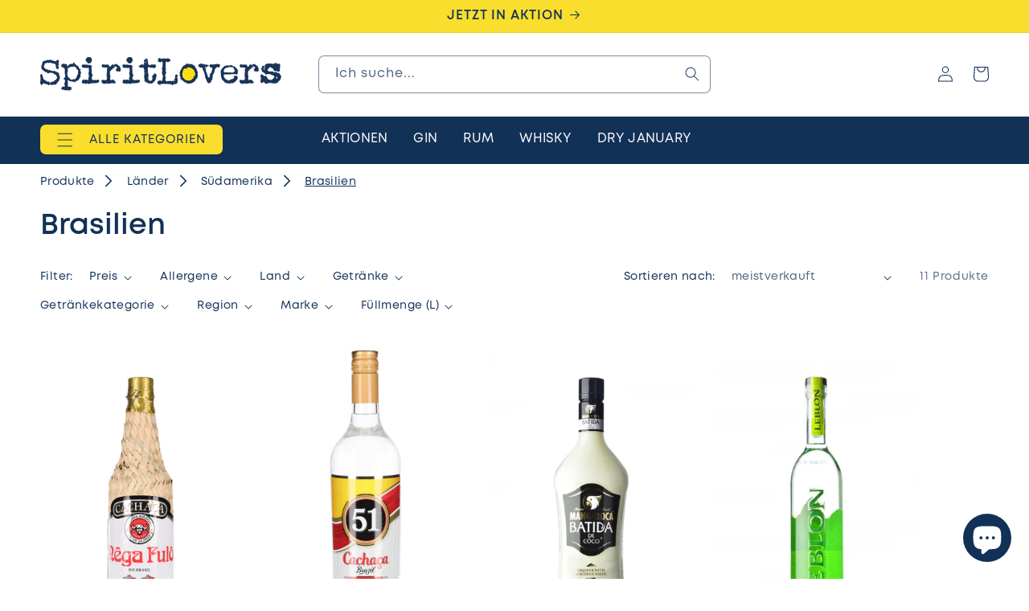

--- FILE ---
content_type: text/html; charset=utf-8
request_url: https://spiritlovers.at/collections/brasilien
body_size: 59570
content:
<!doctype html>
<html class="no-js" lang="de">
  <head>
	<script id="pandectes-rules">   /* PANDECTES-GDPR: DO NOT MODIFY AUTO GENERATED CODE OF THIS SCRIPT */      window.PandectesSettings = {"store":{"id":75717640480,"plan":"premium","theme":"Kraft_250716_spirit-lovers-theme/...","primaryLocale":"de","adminMode":false,"headless":false,"storefrontRootDomain":"","checkoutRootDomain":"","storefrontAccessToken":""},"tsPublished":1752820661,"declaration":{"showPurpose":false,"showProvider":false,"declIntroText":"Wir verwenden Cookies, um die Funktionalität der Website zu optimieren, die Leistung zu analysieren und Ihnen ein personalisiertes Erlebnis zu bieten. Einige Cookies sind für den ordnungsgemäßen Betrieb der Website unerlässlich. Diese Cookies können nicht deaktiviert werden. In diesem Fenster können Sie Ihre Präferenzen für Cookies verwalten.","showDateGenerated":true},"language":{"unpublished":[],"languageMode":"Single","fallbackLanguage":"de","languageDetection":"browser","languagesSupported":[]},"texts":{"managed":{"headerText":{"de":"Wir respektieren deine Privatsphäre"},"consentText":{"de":"Wir verwenden Cookies und Analysetechnologien für Statistiken, um dir die besten Angebote zukommen lassen zu können, zur Erstellung von Nutzungsprofilen sowie zur Erfolgsmessung unserer Werbung. Diese Daten gehen auch an Partner wie Google oder Facebook, die Daten außerhalb der EU verarbeiten. Mehr Infos findest du in unserer Datenschutzerklärung.\n<br /><br />\nWir würden uns freuen, wenn du uns bei der Optimierung unserer Seite hilfst!\n<br /><br />\nDie Einwilligung ist freiwillig, für die Nutzung unserer Website nicht erforderlich und kann jederzeit widerrufen werden."},"linkText":{"de":"Mehr erfahren"},"imprintText":{"de":"Impressum"},"googleLinkText":{"de":"Googles Datenschutzbestimmungen"},"allowButtonText":{"de":"Alles akzeptieren"},"denyButtonText":{"de":"Ablehnen"},"dismissButtonText":{"de":"Okay"},"leaveSiteButtonText":{"de":"Diese Seite verlassen"},"preferencesButtonText":{"de":"Einstellungen"},"cookiePolicyText":{"de":"Cookie-Richtlinie"},"preferencesPopupTitleText":{"de":"Einwilligungseinstellungen verwalten"},"preferencesPopupIntroText":{"de":"Wir verwenden Cookies, um die Funktionalität der Website zu optimieren, die Leistung zu analysieren und Ihnen ein personalisiertes Erlebnis zu bieten. Einige Cookies sind für den ordnungsgemäßen Betrieb der Website unerlässlich. Diese Cookies können nicht deaktiviert werden. In diesem Fenster können Sie Ihre Präferenzen für Cookies verwalten."},"preferencesPopupSaveButtonText":{"de":"Auswahl speichern"},"preferencesPopupCloseButtonText":{"de":"Schließen"},"preferencesPopupAcceptAllButtonText":{"de":"Alles Akzeptieren"},"preferencesPopupRejectAllButtonText":{"de":"Alles ablehnen"},"cookiesDetailsText":{"de":"Cookie-Details"},"preferencesPopupAlwaysAllowedText":{"de":"Immer erlaubt"},"accessSectionParagraphText":{"de":"Sie haben das Recht, jederzeit auf Ihre Daten zuzugreifen."},"accessSectionTitleText":{"de":"Datenübertragbarkeit"},"accessSectionAccountInfoActionText":{"de":"persönliche Daten"},"accessSectionDownloadReportActionText":{"de":"Alle Daten anfordern"},"accessSectionGDPRRequestsActionText":{"de":"Anfragen betroffener Personen"},"accessSectionOrdersRecordsActionText":{"de":"Aufträge"},"rectificationSectionParagraphText":{"de":"Sie haben das Recht, die Aktualisierung Ihrer Daten zu verlangen, wann immer Sie dies für angemessen halten."},"rectificationSectionTitleText":{"de":"Datenberichtigung"},"rectificationCommentPlaceholder":{"de":"Beschreiben Sie, was Sie aktualisieren möchten"},"rectificationCommentValidationError":{"de":"Kommentar ist erforderlich"},"rectificationSectionEditAccountActionText":{"de":"Aktualisierung anfordern"},"erasureSectionTitleText":{"de":"Recht auf Vergessenwerden"},"erasureSectionParagraphText":{"de":"Sie haben das Recht, die Löschung aller Ihrer Daten zu verlangen. Danach können Sie nicht mehr auf Ihr Konto zugreifen."},"erasureSectionRequestDeletionActionText":{"de":"Löschung personenbezogener Daten anfordern"},"consentDate":{"de":"Zustimmungsdatum"},"consentId":{"de":"Einwilligungs-ID"},"consentSectionChangeConsentActionText":{"de":"Einwilligungspräferenz ändern"},"consentSectionConsentedText":{"de":"Sie haben der Cookie-Richtlinie dieser Website zugestimmt am"},"consentSectionNoConsentText":{"de":"Sie haben der Cookie-Richtlinie dieser Website nicht zugestimmt."},"consentSectionTitleText":{"de":"Ihre Cookie-Einwilligung"},"consentStatus":{"de":"Einwilligungspräferenz"},"confirmationFailureMessage":{"de":"Ihre Anfrage wurde nicht bestätigt. Bitte versuchen Sie es erneut und wenn das Problem weiterhin besteht, wenden Sie sich an den Ladenbesitzer, um Hilfe zu erhalten"},"confirmationFailureTitle":{"de":"Ein Problem ist aufgetreten"},"confirmationSuccessMessage":{"de":"Wir werden uns in Kürze zu Ihrem Anliegen bei Ihnen melden."},"confirmationSuccessTitle":{"de":"Ihre Anfrage wurde bestätigt"},"guestsSupportEmailFailureMessage":{"de":"Ihre Anfrage wurde nicht übermittelt. Bitte versuchen Sie es erneut und wenn das Problem weiterhin besteht, wenden Sie sich an den Shop-Inhaber, um Hilfe zu erhalten."},"guestsSupportEmailFailureTitle":{"de":"Ein Problem ist aufgetreten"},"guestsSupportEmailPlaceholder":{"de":"E-Mail-Addresse"},"guestsSupportEmailSuccessMessage":{"de":"Wenn Sie als Kunde dieses Shops registriert sind, erhalten Sie in Kürze eine E-Mail mit Anweisungen zum weiteren Vorgehen."},"guestsSupportEmailSuccessTitle":{"de":"Vielen Dank für die Anfrage"},"guestsSupportEmailValidationError":{"de":"Email ist ungültig"},"guestsSupportInfoText":{"de":"Bitte loggen Sie sich mit Ihrem Kundenkonto ein, um fortzufahren."},"submitButton":{"de":"einreichen"},"submittingButton":{"de":"Senden..."},"cancelButton":{"de":"Abbrechen"},"declIntroText":{"de":"Wir verwenden Cookies, um die Funktionalität der Website zu optimieren, die Leistung zu analysieren und Ihnen ein personalisiertes Erlebnis zu bieten. Einige Cookies sind für den ordnungsgemäßen Betrieb der Website unerlässlich. Diese Cookies können nicht deaktiviert werden. In diesem Fenster können Sie Ihre Präferenzen für Cookies verwalten."},"declName":{"de":"Name"},"declPurpose":{"de":"Zweck"},"declType":{"de":"Typ"},"declRetention":{"de":"Speicherdauer"},"declProvider":{"de":"Anbieter"},"declFirstParty":{"de":"Erstanbieter"},"declThirdParty":{"de":"Drittanbieter"},"declSeconds":{"de":"Sekunden"},"declMinutes":{"de":"Minuten"},"declHours":{"de":"Std."},"declDays":{"de":"Tage"},"declMonths":{"de":"Monate"},"declYears":{"de":"Jahre"},"declSession":{"de":"Sitzung"},"declDomain":{"de":"Domain"},"declPath":{"de":"Weg"}},"categories":{"strictlyNecessaryCookiesTitleText":{"de":"Unbedingt erforderlich"},"strictlyNecessaryCookiesDescriptionText":{"de":"Diese Cookies sind unerlässlich, damit Sie sich auf der Website bewegen und ihre Funktionen nutzen können, z. B. den Zugriff auf sichere Bereiche der Website. Ohne diese Cookies kann die Website nicht richtig funktionieren."},"functionalityCookiesTitleText":{"de":"Funktionale Cookies"},"functionalityCookiesDescriptionText":{"de":"Diese Cookies ermöglichen es der Website, verbesserte Funktionalität und Personalisierung bereitzustellen. Sie können von uns oder von Drittanbietern gesetzt werden, deren Dienste wir auf unseren Seiten hinzugefügt haben. Wenn Sie diese Cookies nicht zulassen, funktionieren einige oder alle dieser Dienste möglicherweise nicht richtig."},"performanceCookiesTitleText":{"de":"Performance-Cookies"},"performanceCookiesDescriptionText":{"de":"Diese Cookies ermöglichen es uns, die Leistung unserer Website zu überwachen und zu verbessern. Sie ermöglichen es uns beispielsweise, Besuche zu zählen, Verkehrsquellen zu identifizieren und zu sehen, welche Teile der Website am beliebtesten sind."},"targetingCookiesTitleText":{"de":"Targeting-Cookies"},"targetingCookiesDescriptionText":{"de":"Diese Cookies können von unseren Werbepartnern über unsere Website gesetzt werden. Sie können von diesen Unternehmen verwendet werden, um ein Profil Ihrer Interessen zu erstellen und Ihnen relevante Werbung auf anderen Websites anzuzeigen. Sie speichern keine direkten personenbezogenen Daten, sondern basieren auf der eindeutigen Identifizierung Ihres Browsers und Ihres Internetgeräts. Wenn Sie diese Cookies nicht zulassen, erleben Sie weniger zielgerichtete Werbung."},"unclassifiedCookiesTitleText":{"de":"Unklassifizierte Cookies"},"unclassifiedCookiesDescriptionText":{"de":"Unklassifizierte Cookies sind Cookies, die wir gerade zusammen mit den Anbietern einzelner Cookies klassifizieren."}},"auto":{}},"library":{"previewMode":false,"fadeInTimeout":0,"defaultBlocked":-1,"showLink":true,"showImprintLink":true,"showGoogleLink":false,"enabled":true,"cookie":{"expiryDays":365,"secure":true,"domain":""},"dismissOnScroll":false,"dismissOnWindowClick":false,"dismissOnTimeout":false,"palette":{"popup":{"background":"#FFFFFF","backgroundForCalculations":{"a":1,"b":255,"g":255,"r":255},"text":"#303030"},"button":{"background":"#193357","backgroundForCalculations":{"a":1,"b":87,"g":51,"r":25},"text":"#FFFFFF","textForCalculation":{"a":1,"b":255,"g":255,"r":255},"border":"transparent"}},"content":{"href":"https://spirit-lovers-shop.myshopify.com/policies/privacy-policy","imprintHref":"/policies/legal-notice","close":"&#10005;","target":"_blank","logo":"<img class=\"cc-banner-logo\" style=\"max-height: 40px;\" src=\"https://cdn.shopify.com/s/files/1/0757/1764/0480/t/6/assets/pandectes-logo.png?v=1752668709\" alt=\"Cookie banner\" />"},"window":"<div role=\"dialog\" aria-label=\"Wir respektieren deine Privatsphäre\" aria-describedby=\"cookieconsent:desc\" id=\"pandectes-banner\" class=\"cc-window-wrapper cc-overlay-wrapper\"><div class=\"pd-cookie-banner-window cc-window {{classes}}\"><!--googleoff: all-->{{children}}<!--googleon: all--></div></div>","compliance":{"custom":"<div class=\"cc-compliance cc-highlight\">{{preferences}}{{allow}}{{deny}}</div>"},"type":"custom","layouts":{"basic":"{{logo}}{{messagelink}}{{compliance}}"},"position":"overlay","theme":"block","revokable":true,"animateRevokable":false,"revokableReset":false,"revokableLogoUrl":"https://cdn.shopify.com/s/files/1/0757/1764/0480/t/6/assets/pandectes-reopen-logo.png?v=1752668709","revokablePlacement":"bottom-left","revokableMarginHorizontal":15,"revokableMarginVertical":15,"static":false,"autoAttach":true,"hasTransition":true,"blacklistPage":[""],"elements":{"close":"<button aria-label=\"Schließen\" type=\"button\" class=\"cc-close\">{{close}}</button>","dismiss":"<button type=\"button\" class=\"cc-btn cc-btn-decision cc-dismiss\">{{dismiss}}</button>","allow":"<button type=\"button\" class=\"cc-btn cc-btn-decision cc-allow\">{{allow}}</button>","deny":"<button type=\"button\" class=\"cc-btn cc-btn-decision cc-deny\">{{deny}}</button>","preferences":"<button type=\"button\" class=\"cc-btn cc-settings\" onclick=\"Pandectes.fn.openPreferences()\">{{preferences}}</button>"}},"geolocation":{"brOnly":false,"caOnly":false,"chOnly":false,"euOnly":false,"jpOnly":false,"thOnly":false,"canadaOnly":false,"globalVisibility":true},"dsr":{"guestsSupport":false,"accessSectionDownloadReportAuto":false},"banner":{"resetTs":1700568517,"extraCss":"        .cc-banner-logo {max-width: 45em!important;}    @media(min-width: 768px) {.cc-window.cc-floating{max-width: 45em!important;width: 45em!important;}}    .cc-message, .pd-cookie-banner-window .cc-header, .cc-logo {text-align: center}    .cc-window-wrapper{z-index: 2147483647;-webkit-transition: opacity 1s ease;  transition: opacity 1s ease;}    .cc-window{padding: 5px!important;z-index: 2147483647;font-size: 14px!important;font-family: inherit;}    .pd-cookie-banner-window .cc-header{font-size: 14px!important;font-family: inherit;}    .pd-cp-ui{font-family: inherit; background-color: #FFFFFF;color:#303030;}    button.pd-cp-btn, a.pd-cp-btn{background-color:#193357;color:#FFFFFF!important;}    input + .pd-cp-preferences-slider{background-color: rgba(48, 48, 48, 0.3)}    .pd-cp-scrolling-section::-webkit-scrollbar{background-color: rgba(48, 48, 48, 0.3)}    input:checked + .pd-cp-preferences-slider{background-color: rgba(48, 48, 48, 1)}    .pd-cp-scrolling-section::-webkit-scrollbar-thumb {background-color: rgba(48, 48, 48, 1)}    .pd-cp-ui-close{color:#303030;}    .pd-cp-preferences-slider:before{background-color: #FFFFFF}    .pd-cp-title:before {border-color: #303030!important}    .pd-cp-preferences-slider{background-color:#303030}    .pd-cp-toggle{color:#303030!important}    @media(max-width:699px) {.pd-cp-ui-close-top svg {fill: #303030}}    .pd-cp-toggle:hover,.pd-cp-toggle:visited,.pd-cp-toggle:active{color:#303030!important}    .pd-cookie-banner-window {box-shadow: 0 0 18px rgb(0 0 0 / 20%);}  a.cc-btn.cc-btn-decision.cc-deny{    color: #303030!important;    background: #f2f2f2;}","customJavascript":{},"showPoweredBy":false,"logoHeight":40,"hybridStrict":true,"cookiesBlockedByDefault":"7","isActive":true,"implicitSavePreferences":true,"cookieIcon":false,"blockBots":false,"showCookiesDetails":true,"hasTransition":true,"blockingPage":false,"showOnlyLandingPage":false,"leaveSiteUrl":"https://www.google.com","linkRespectStoreLang":false},"cookies":{"0":[{"name":"keep_alive","type":"http","domain":"spiritlovers.at","path":"/","provider":"Shopify","firstParty":true,"retention":"30 minute(s)","expires":30,"unit":"declMinutes","purpose":{"de":"Wird im Zusammenhang mit der Käuferlokalisierung verwendet."}},{"name":"secure_customer_sig","type":"http","domain":"spiritlovers.at","path":"/","provider":"Shopify","firstParty":true,"retention":"1 year(s)","expires":1,"unit":"declYears","purpose":{"de":"Wird im Zusammenhang mit dem Kundenlogin verwendet."}},{"name":"localization","type":"http","domain":"spiritlovers.at","path":"/","provider":"Shopify","firstParty":true,"retention":"1 year(s)","expires":1,"unit":"declYears","purpose":{"de":"Lokalisierung von Shopify-Shops"}},{"name":"cart_currency","type":"http","domain":"spiritlovers.at","path":"/","provider":"Shopify","firstParty":true,"retention":"2 ","expires":2,"unit":"declSession","purpose":{"de":"Das Cookie ist für die sichere Checkout- und Zahlungsfunktion auf der Website erforderlich. Diese Funktion wird von shopify.com bereitgestellt."}},{"name":"shopify_pay_redirect","type":"http","domain":"spiritlovers.at","path":"/","provider":"Shopify","firstParty":true,"retention":"1 hour(s)","expires":1,"unit":"declHours","purpose":{"de":"Das Cookie ist für die sichere Checkout- und Zahlungsfunktion auf der Website erforderlich. Diese Funktion wird von shopify.com bereitgestellt."}},{"name":"_cmp_a","type":"http","domain":".spiritlovers.at","path":"/","provider":"Shopify","firstParty":true,"retention":"1 day(s)","expires":1,"unit":"declDays","purpose":{"de":"Wird zum Verwalten der Datenschutzeinstellungen des Kunden verwendet."}},{"name":"_tracking_consent","type":"http","domain":".spiritlovers.at","path":"/","provider":"Shopify","firstParty":true,"retention":"1 year(s)","expires":1,"unit":"declYears","purpose":{"de":"Tracking-Einstellungen."}},{"name":"identity-state","type":"http","domain":"shopify.com","path":"/","provider":"Shopify","firstParty":false,"retention":"1 day(s)","expires":1,"unit":"declDays","purpose":{"de":"Wird im Zusammenhang mit der Kundenauthentifizierung verwendet."}},{"name":"_secure_account_session_id","type":"http","domain":"shopify.com","path":"/75717640480","provider":"Shopify","firstParty":false,"retention":"1 month(s)","expires":1,"unit":"declMonths","purpose":{"de":"Used to track a user's session for new customer accounts."}},{"name":"cookietest","type":"http","domain":"spiritlovers.at","path":"/","provider":"Shopify","firstParty":true,"retention":"Session","expires":1,"unit":"declSeconds","purpose":{"de":"Used to ensure our systems are working correctly."}},{"name":"customer_account_locale","type":"http","domain":"shopify.com","path":"/75717640480","provider":"Shopify","firstParty":false,"retention":"1 year(s)","expires":1,"unit":"declYears","purpose":{"de":"Used in connection with new customer accounts."}},{"name":"identity-state-a93e92bcc9d4f699a193baec7fcaa611","type":"http","domain":"shopify.com","path":"/","provider":"Shopify","firstParty":false,"retention":"1 day(s)","expires":1,"unit":"declDays","purpose":{"de":""}},{"name":"_pandectes_gdpr","type":"http","domain":".spiritlovers.at","path":"/","provider":"Pandectes","firstParty":true,"retention":"1 year(s)","expires":1,"unit":"declYears","purpose":{"de":"Wird für die Funktionalität des Cookies-Zustimmungsbanners verwendet."}},{"name":"identity-state-1f3def4e931c5d24dafe5ab00f13bc97","type":"http","domain":"shopify.com","path":"/","provider":"Shopify","firstParty":false,"retention":"1 day(s)","expires":1,"unit":"declDays","purpose":{"de":""}},{"name":"cookietest","type":"http","domain":"shopify.com","path":"/","provider":"Shopify","firstParty":false,"retention":"Session","expires":1,"unit":"declSeconds","purpose":{"de":"Used to ensure our systems are working correctly."}}],"1":[{"name":"_hjSessionUser_3070558","type":"http","domain":".spiritlovers.at","path":"/","provider":"Hotjar","firstParty":true,"retention":"1 year(s)","expires":1,"unit":"declYears","purpose":{"de":""}},{"name":"_hjSession_3070558","type":"http","domain":".spiritlovers.at","path":"/","provider":"Hotjar","firstParty":true,"retention":"30 minute(s)","expires":30,"unit":"declMinutes","purpose":{"de":""}}],"2":[{"name":"_orig_referrer","type":"http","domain":".spiritlovers.at","path":"/","provider":"Shopify","firstParty":true,"retention":"2 ","expires":2,"unit":"declSession","purpose":{"de":"Verfolgt Zielseiten."}},{"name":"_shopify_sa_p","type":"http","domain":".spiritlovers.at","path":"/","provider":"Shopify","firstParty":true,"retention":"30 minute(s)","expires":30,"unit":"declMinutes","purpose":{"de":"Shopify-Analysen in Bezug auf Marketing und Empfehlungen."}},{"name":"_landing_page","type":"http","domain":".spiritlovers.at","path":"/","provider":"Shopify","firstParty":true,"retention":"2 ","expires":2,"unit":"declSession","purpose":{"de":"Verfolgt Zielseiten."}},{"name":"_shopify_sa_t","type":"http","domain":".spiritlovers.at","path":"/","provider":"Shopify","firstParty":true,"retention":"30 minute(s)","expires":30,"unit":"declMinutes","purpose":{"de":"Shopify-Analysen in Bezug auf Marketing und Empfehlungen."}},{"name":"_shopify_y","type":"http","domain":".spiritlovers.at","path":"/","provider":"Shopify","firstParty":true,"retention":"1 year(s)","expires":1,"unit":"declYears","purpose":{"de":"Shopify-Analysen."}},{"name":"_shopify_s","type":"http","domain":".spiritlovers.at","path":"/","provider":"Shopify","firstParty":true,"retention":"30 minute(s)","expires":30,"unit":"declMinutes","purpose":{"de":"Shopify-Analysen."}},{"name":"_ga","type":"http","domain":".spiritlovers.at","path":"/","provider":"Google","firstParty":true,"retention":"1 year(s)","expires":1,"unit":"declYears","purpose":{"de":"Cookie wird von Google Analytics mit unbekannter Funktionalität gesetzt"}},{"name":"_shopify_d","type":"http","domain":"at","path":"/","provider":"Shopify","firstParty":false,"retention":"Session","expires":1,"unit":"declSeconds","purpose":{"de":"Shopify-Analysen."}},{"name":"_shopify_d","type":"http","domain":"spiritlovers.at","path":"/","provider":"Shopify","firstParty":true,"retention":"Session","expires":1,"unit":"declSeconds","purpose":{"de":"Shopify-Analysen."}},{"name":"_ga_NRNHPQE8W6","type":"http","domain":".spiritlovers.at","path":"/","provider":"Google","firstParty":true,"retention":"1 year(s)","expires":1,"unit":"declYears","purpose":{"de":""}},{"name":"bugsnag-anonymous-id","type":"html_local","domain":"https://pay.shopify.com","path":"/","provider":"Unknown","firstParty":false,"retention":"Local Storage","expires":1,"unit":"declYears","purpose":{"de":""}},{"name":"_shopify_y","type":"http","domain":".shopify.com","path":"/","provider":"Shopify","firstParty":false,"retention":"1 year(s)","expires":1,"unit":"declYears","purpose":{"de":"Shopify-Analysen."}},{"name":"_shopify_s","type":"http","domain":".shopify.com","path":"/","provider":"Shopify","firstParty":false,"retention":"30 minute(s)","expires":30,"unit":"declMinutes","purpose":{"de":"Shopify-Analysen."}},{"name":"_shopify_d","type":"http","domain":"com","path":"/","provider":"Shopify","firstParty":false,"retention":"Session","expires":1,"unit":"declSeconds","purpose":{"de":"Shopify-Analysen."}},{"name":"_ga_L8PZWE2CM4","type":"http","domain":".spiritlovers.at","path":"/","provider":"Google","firstParty":true,"retention":"1 year(s)","expires":1,"unit":"declYears","purpose":{"de":""}},{"name":"_shopify_d","type":"http","domain":"shopify.com","path":"/","provider":"Shopify","firstParty":false,"retention":"Session","expires":1,"unit":"declSeconds","purpose":{"de":"Shopify-Analysen."}}],"4":[{"name":"omnisendSessionID","type":"http","domain":".spiritlovers.at","path":"/","provider":"Omnisend","firstParty":true,"retention":"30 minute(s)","expires":30,"unit":"declMinutes","purpose":{"de":"Wird verwendet, um eine Sitzung eines anonymen Kontakts oder eines Kontakts zu identifizieren."}},{"name":"soundestID","type":"http","domain":".spiritlovers.at","path":"/","provider":"Omnisend","firstParty":true,"retention":"Session","expires":-54,"unit":"declYears","purpose":{"de":"Wird verwendet, um einen anonymen Kontakt zu identifizieren."}},{"name":"_gcl_au","type":"http","domain":".spiritlovers.at","path":"/","provider":"Google","firstParty":true,"retention":"3 month(s)","expires":3,"unit":"declMonths","purpose":{"de":"Cookie wird von Google Tag Manager platziert, um Conversions zu verfolgen."}},{"name":"IDE","type":"http","domain":".doubleclick.net","path":"/","provider":"Google","firstParty":false,"retention":"1 year(s)","expires":1,"unit":"declYears","purpose":{"de":"Um die Aktionen der Besucher zu messen, nachdem sie sich durch eine Anzeige geklickt haben. Verfällt nach 1 Jahr."}},{"name":"_fbp","type":"http","domain":".spiritlovers.at","path":"/","provider":"Facebook","firstParty":true,"retention":"3 month(s)","expires":3,"unit":"declMonths","purpose":{"de":"Cookie wird von Facebook platziert, um Besuche auf Websites zu verfolgen."}},{"name":"test_cookie","type":"http","domain":".doubleclick.net","path":"/","provider":"Google","firstParty":false,"retention":"15 minute(s)","expires":15,"unit":"declMinutes","purpose":{"de":"Um die Aktionen der Besucher zu messen, nachdem sie sich durch eine Anzeige geklickt haben. Verfällt nach jedem Besuch."}}],"8":[{"name":"_pk_id.1.0ec4","type":"http","domain":"spiritlovers.at","path":"/","provider":"Unknown","firstParty":true,"retention":"1 year(s)","expires":1,"unit":"declYears","purpose":{"de":""}},{"name":"_pk_ses.1.0ec4","type":"http","domain":"spiritlovers.at","path":"/","provider":"Unknown","firstParty":true,"retention":"30 minute(s)","expires":30,"unit":"declMinutes","purpose":{"de":""}},{"name":"_hjFirstSeen","type":"http","domain":".spiritlovers.at","path":"/","provider":"Unknown","firstParty":true,"retention":"30 minute(s)","expires":30,"unit":"declMinutes","purpose":{"de":""}},{"name":"_hjAbsoluteSessionInProgress","type":"http","domain":".spiritlovers.at","path":"/","provider":"Unknown","firstParty":true,"retention":"30 minute(s)","expires":30,"unit":"declMinutes","purpose":{"de":""}},{"name":"_hjIncludedInSessionSample_3070558","type":"http","domain":".spiritlovers.at","path":"/","provider":"Unknown","firstParty":true,"retention":"30 minute(s)","expires":30,"unit":"declMinutes","purpose":{"de":""}},{"name":"omnisendShopifyCart","type":"http","domain":".spiritlovers.at","path":"/","provider":"Unknown","firstParty":true,"retention":"Session","expires":-54,"unit":"declYears","purpose":{"de":""}},{"name":"_identity_session","type":"http","domain":"shopify.com","path":"/","provider":"Unknown","firstParty":false,"retention":"1 year(s)","expires":1,"unit":"declYears","purpose":{"de":""}},{"name":"__Host-_identity_session_same_site","type":"http","domain":"shopify.com","path":"/","provider":"Unknown","firstParty":false,"retention":"1 year(s)","expires":1,"unit":"declYears","purpose":{"de":""}},{"name":"cf_chl_2","type":"http","domain":"shopify.com","path":"/","provider":"Unknown","firstParty":false,"retention":"1 hour(s)","expires":1,"unit":"declHours","purpose":{"de":""}},{"name":"cf_chl_rc_m","type":"http","domain":"shopify.com","path":"/","provider":"Unknown","firstParty":false,"retention":"1 hour(s)","expires":1,"unit":"declHours","purpose":{"de":""}},{"name":"uc_settings","type":"html_local","domain":"https://spiritlovers.at","path":"/","provider":"Unknown","firstParty":true,"retention":"Local Storage","expires":1,"unit":"declYears","purpose":{"de":""}},{"name":"device_id","type":"http","domain":"shopify.com","path":"/","provider":"Unknown","firstParty":false,"retention":"1 year(s)","expires":1,"unit":"declYears","purpose":{"de":""}},{"name":"uc_ui_version","type":"html_local","domain":"https://spiritlovers.at","path":"/","provider":"Unknown","firstParty":true,"retention":"Local Storage","expires":1,"unit":"declYears","purpose":{"de":""}},{"name":"uc_user_country","type":"html_session","domain":"https://spiritlovers.at","path":"/","provider":"Unknown","firstParty":true,"retention":"Session","expires":1,"unit":"declYears","purpose":{"de":""}},{"name":"RAMDOM_KEY_LOCAL_STORAGE","type":"html_local","domain":"https://spiritlovers.at","path":"/","provider":"Unknown","firstParty":true,"retention":"Local Storage","expires":1,"unit":"declYears","purpose":{"de":""}},{"name":"_boomr_clss","type":"html_local","domain":"https://spiritlovers.at","path":"/","provider":"Unknown","firstParty":true,"retention":"Local Storage","expires":1,"unit":"declYears","purpose":{"de":""}},{"name":"_hjLocalStorageTest","type":"html_local","domain":"https://spiritlovers.at","path":"/","provider":"Unknown","firstParty":true,"retention":"Local Storage","expires":1,"unit":"declYears","purpose":{"de":""}},{"name":"local-storage-test","type":"html_local","domain":"https://spiritlovers.at","path":"/","provider":"Unknown","firstParty":true,"retention":"Local Storage","expires":1,"unit":"declYears","purpose":{"de":""}},{"name":"shopifyChatData","type":"html_local","domain":"https://spiritlovers.at","path":"/","provider":"Unknown","firstParty":true,"retention":"Local Storage","expires":1,"unit":"declYears","purpose":{"de":""}},{"name":"uc_user_interaction","type":"html_local","domain":"https://spiritlovers.at","path":"/","provider":"Unknown","firstParty":true,"retention":"Local Storage","expires":1,"unit":"declYears","purpose":{"de":""}},{"name":"uc_cross_domain_data_N1ET5KH4D","type":"html_local","domain":"https://app.usercentrics.eu","path":"/","provider":"Unknown","firstParty":false,"retention":"Local Storage","expires":1,"unit":"declYears","purpose":{"de":""}},{"name":"uc_cross_domain_test","type":"html_local","domain":"https://app.usercentrics.eu","path":"/","provider":"Unknown","firstParty":false,"retention":"Local Storage","expires":1,"unit":"declYears","purpose":{"de":""}},{"name":"rc::a","type":"html_local","domain":"https://www.recaptcha.net","path":"/","provider":"Unknown","firstParty":false,"retention":"Local Storage","expires":1,"unit":"declYears","purpose":{"de":""}},{"name":"rc::c","type":"html_session","domain":"https://www.recaptcha.net","path":"/","provider":"Unknown","firstParty":false,"retention":"Session","expires":1,"unit":"declYears","purpose":{"de":""}},{"name":"RAMDOM_KEY_LOCAL_STORAGE","type":"html_session","domain":"https://spiritlovers.at","path":"/","provider":"Unknown","firstParty":true,"retention":"Session","expires":1,"unit":"declYears","purpose":{"de":""}},{"name":"_hjSessionStorageTest","type":"html_session","domain":"https://spiritlovers.at","path":"/","provider":"Unknown","firstParty":true,"retention":"Session","expires":1,"unit":"declYears","purpose":{"de":""}},{"name":"lastExternalReferrerTime","type":"html_local","domain":"https://spiritlovers.at","path":"/","provider":"Unknown","firstParty":true,"retention":"Local Storage","expires":1,"unit":"declYears","purpose":{"de":""}},{"name":"device_fp_id","type":"http","domain":"shopify.com","path":"/","provider":"Unknown","firstParty":false,"retention":"1 year(s)","expires":1,"unit":"declYears","purpose":{"de":""}},{"name":"wpm-domain-test","type":"http","domain":"spiritlovers.at","path":"/","provider":"Unknown","firstParty":true,"retention":"Session","expires":1,"unit":"declSeconds","purpose":{"de":""}},{"name":"request_method","type":"http","domain":"shopify.com","path":"/","provider":"Unknown","firstParty":false,"retention":"Session","expires":-54,"unit":"declYears","purpose":{"de":""}},{"name":"lastExternalReferrer","type":"html_local","domain":"https://spiritlovers.at","path":"/","provider":"Unknown","firstParty":true,"retention":"Local Storage","expires":1,"unit":"declYears","purpose":{"de":""}},{"name":"wpm-domain-test","type":"http","domain":"at","path":"/","provider":"Unknown","firstParty":false,"retention":"Session","expires":1,"unit":"declSeconds","purpose":{"de":""}},{"name":"_pay_session","type":"http","domain":"pay.shopify.com","path":"/","provider":"Unknown","firstParty":false,"retention":"Session","expires":-54,"unit":"declYears","purpose":{"de":""}}]},"blocker":{"isActive":true,"googleConsentMode":{"id":"","analyticsId":"","isActive":true,"adStorageCategory":4,"analyticsStorageCategory":2,"personalizationStorageCategory":1,"functionalityStorageCategory":1,"customEvent":true,"securityStorageCategory":0,"redactData":true,"urlPassthrough":false},"facebookPixel":{"id":"","isActive":false,"ldu":false},"microsoft":{},"rakuten":{"isActive":false,"cmp":false,"ccpa":false},"gpcIsActive":false,"defaultBlocked":7,"patterns":{"whiteList":[],"blackList":{"1":["static.hotjar.com/c/hotjar","google-analytics.com|googletagmanager.com/gtag/destination|googletagmanager.com/gtag/js?id=UA|googletagmanager.com/gtag/js?id=G"],"2":["matomo.cloud"],"4":["bat.bing.com","googleads.g.doubleclick.net","s.pinimg.com/ct/core.js|s.pinimg.com/ct/lib","s.adroll.com/j/","googletagmanager.com/gtag/js\\?id=AW|googleadservices.com","analytics.tiktok.com/i18n/pixel","static.ads-twitter.com/uwt.js|static.ads-twitter.com/oct.js","connect.facebook.net","omnisnippet1.com"],"8":[]},"iframesWhiteList":[],"iframesBlackList":{"1":["player.vimeo.com","www.youtube.com|www.youtube-nocookie.com"],"2":[],"4":[],"8":[]},"beaconsWhiteList":[],"beaconsBlackList":{"1":[],"2":[],"4":[],"8":[]}}}}      !function(){"use strict";window.PandectesRules=window.PandectesRules||{},window.PandectesRules.manualBlacklist={1:[],2:[],4:[]},window.PandectesRules.blacklistedIFrames={1:[],2:[],4:[]},window.PandectesRules.blacklistedCss={1:[],2:[],4:[]},window.PandectesRules.blacklistedBeacons={1:[],2:[],4:[]};var e="javascript/blocked";function t(e){return new RegExp(e.replace(/[/\\.+?$()]/g,"\\$&").replace("*","(.*)"))}var n=function(e){var t=arguments.length>1&&void 0!==arguments[1]?arguments[1]:"log";new URLSearchParams(window.location.search).get("log")&&console[t]("PandectesRules: ".concat(e))};function a(e){var t=document.createElement("script");t.async=!0,t.src=e,document.head.appendChild(t)}function r(e,t){(null==t||t>e.length)&&(t=e.length);for(var n=0,a=Array(t);n<t;n++)a[n]=e[n];return a}function o(e,t,n){return(t=function(e){var t=function(e,t){if("object"!=typeof e||!e)return e;var n=e[Symbol.toPrimitive];if(void 0!==n){var a=n.call(e,t||"default");if("object"!=typeof a)return a;throw new TypeError("@@toPrimitive must return a primitive value.")}return("string"===t?String:Number)(e)}(e,"string");return"symbol"==typeof t?t:t+""}(t))in e?Object.defineProperty(e,t,{value:n,enumerable:!0,configurable:!0,writable:!0}):e[t]=n,e}function i(e,t){var n=Object.keys(e);if(Object.getOwnPropertySymbols){var a=Object.getOwnPropertySymbols(e);t&&(a=a.filter((function(t){return Object.getOwnPropertyDescriptor(e,t).enumerable}))),n.push.apply(n,a)}return n}function s(e){for(var t=1;t<arguments.length;t++){var n=null!=arguments[t]?arguments[t]:{};t%2?i(Object(n),!0).forEach((function(t){o(e,t,n[t])})):Object.getOwnPropertyDescriptors?Object.defineProperties(e,Object.getOwnPropertyDescriptors(n)):i(Object(n)).forEach((function(t){Object.defineProperty(e,t,Object.getOwnPropertyDescriptor(n,t))}))}return e}function c(e,t){return function(e){if(Array.isArray(e))return e}(e)||function(e,t){var n=null==e?null:"undefined"!=typeof Symbol&&e[Symbol.iterator]||e["@@iterator"];if(null!=n){var a,r,o,i,s=[],c=!0,l=!1;try{if(o=(n=n.call(e)).next,0===t){if(Object(n)!==n)return;c=!1}else for(;!(c=(a=o.call(n)).done)&&(s.push(a.value),s.length!==t);c=!0);}catch(e){l=!0,r=e}finally{try{if(!c&&null!=n.return&&(i=n.return(),Object(i)!==i))return}finally{if(l)throw r}}return s}}(e,t)||d(e,t)||function(){throw new TypeError("Invalid attempt to destructure non-iterable instance.\nIn order to be iterable, non-array objects must have a [Symbol.iterator]() method.")}()}function l(e){return function(e){if(Array.isArray(e))return r(e)}(e)||function(e){if("undefined"!=typeof Symbol&&null!=e[Symbol.iterator]||null!=e["@@iterator"])return Array.from(e)}(e)||d(e)||function(){throw new TypeError("Invalid attempt to spread non-iterable instance.\nIn order to be iterable, non-array objects must have a [Symbol.iterator]() method.")}()}function d(e,t){if(e){if("string"==typeof e)return r(e,t);var n={}.toString.call(e).slice(8,-1);return"Object"===n&&e.constructor&&(n=e.constructor.name),"Map"===n||"Set"===n?Array.from(e):"Arguments"===n||/^(?:Ui|I)nt(?:8|16|32)(?:Clamped)?Array$/.test(n)?r(e,t):void 0}}var u=window.PandectesRulesSettings||window.PandectesSettings,f=!(void 0===window.dataLayer||!Array.isArray(window.dataLayer)||!window.dataLayer.some((function(e){return"pandectes_full_scan"===e.event}))),g=function(){var e,t=arguments.length>0&&void 0!==arguments[0]?arguments[0]:"_pandectes_gdpr",n=("; "+document.cookie).split("; "+t+"=");if(n.length<2)e={};else{var a=n.pop().split(";");e=window.atob(a.shift())}var r=function(e){try{return JSON.parse(e)}catch(e){return!1}}(e);return!1!==r?r:e}(),p=u.banner.isActive,h=u.blocker,y=h.defaultBlocked,v=h.patterns,w=g&&null!==g.preferences&&void 0!==g.preferences?g.preferences:null,m=f?0:p?null===w?y:w:0,b={1:!(1&m),2:!(2&m),4:!(4&m)},k=v.blackList,_=v.whiteList,S=v.iframesBlackList,L=v.iframesWhiteList,A=v.beaconsBlackList,C=v.beaconsWhiteList,P={blackList:[],whiteList:[],iframesBlackList:{1:[],2:[],4:[],8:[]},iframesWhiteList:[],beaconsBlackList:{1:[],2:[],4:[],8:[]},beaconsWhiteList:[]};[1,2,4].map((function(e){var n;b[e]||((n=P.blackList).push.apply(n,l(k[e].length?k[e].map(t):[])),P.iframesBlackList[e]=S[e].length?S[e].map(t):[],P.beaconsBlackList[e]=A[e].length?A[e].map(t):[])})),P.whiteList=_.length?_.map(t):[],P.iframesWhiteList=L.length?L.map(t):[],P.beaconsWhiteList=C.length?C.map(t):[];var E={scripts:[],iframes:{1:[],2:[],4:[]},beacons:{1:[],2:[],4:[]},css:{1:[],2:[],4:[]}},O=function(t,n){return t&&(!n||n!==e)&&(!P.blackList||P.blackList.some((function(e){return e.test(t)})))&&(!P.whiteList||P.whiteList.every((function(e){return!e.test(t)})))},T=function(e,t){var n=P.iframesBlackList[t],a=P.iframesWhiteList;return e&&(!n||n.some((function(t){return t.test(e)})))&&(!a||a.every((function(t){return!t.test(e)})))},B=function(e,t){var n=P.beaconsBlackList[t],a=P.beaconsWhiteList;return e&&(!n||n.some((function(t){return t.test(e)})))&&(!a||a.every((function(t){return!t.test(e)})))},I=new MutationObserver((function(e){for(var t=0;t<e.length;t++)for(var n=e[t].addedNodes,a=0;a<n.length;a++){var r=n[a],o=r.dataset&&r.dataset.cookiecategory;if(1===r.nodeType&&"LINK"===r.tagName){var i=r.dataset&&r.dataset.href;if(i&&o)switch(o){case"functionality":case"C0001":E.css[1].push(i);break;case"performance":case"C0002":E.css[2].push(i);break;case"targeting":case"C0003":E.css[4].push(i)}}}})),j=new MutationObserver((function(t){for(var a=0;a<t.length;a++)for(var r=t[a].addedNodes,o=function(){var t=r[i],a=t.src||t.dataset&&t.dataset.src,o=t.dataset&&t.dataset.cookiecategory;if(1===t.nodeType&&"IFRAME"===t.tagName){if(a){var s=!1;T(a,1)||"functionality"===o||"C0001"===o?(s=!0,E.iframes[1].push(a)):T(a,2)||"performance"===o||"C0002"===o?(s=!0,E.iframes[2].push(a)):(T(a,4)||"targeting"===o||"C0003"===o)&&(s=!0,E.iframes[4].push(a)),s&&(t.removeAttribute("src"),t.setAttribute("data-src",a))}}else if(1===t.nodeType&&"IMG"===t.tagName){if(a){var c=!1;B(a,1)?(c=!0,E.beacons[1].push(a)):B(a,2)?(c=!0,E.beacons[2].push(a)):B(a,4)&&(c=!0,E.beacons[4].push(a)),c&&(t.removeAttribute("src"),t.setAttribute("data-src",a))}}else if(1===t.nodeType&&"SCRIPT"===t.tagName){var l=t.type,d=!1;if(O(a,l)?(n("rule blocked: ".concat(a)),d=!0):a&&o?n("manually blocked @ ".concat(o,": ").concat(a)):o&&n("manually blocked @ ".concat(o,": inline code")),d){E.scripts.push([t,l]),t.type=e;var u=function(n){t.getAttribute("type")===e&&n.preventDefault(),t.removeEventListener("beforescriptexecute",u)};t.addEventListener("beforescriptexecute",u),t.parentElement&&t.parentElement.removeChild(t)}}},i=0;i<r.length;i++)o()})),R=document.createElement,U={src:Object.getOwnPropertyDescriptor(HTMLScriptElement.prototype,"src"),type:Object.getOwnPropertyDescriptor(HTMLScriptElement.prototype,"type")};window.PandectesRules.unblockCss=function(e){var t=E.css[e]||[];t.length&&n("Unblocking CSS for ".concat(e)),t.forEach((function(e){var t=document.querySelector('link[data-href^="'.concat(e,'"]'));t.removeAttribute("data-href"),t.href=e})),E.css[e]=[]},window.PandectesRules.unblockIFrames=function(e){var t=E.iframes[e]||[];t.length&&n("Unblocking IFrames for ".concat(e)),P.iframesBlackList[e]=[],t.forEach((function(e){var t=document.querySelector('iframe[data-src^="'.concat(e,'"]'));t.removeAttribute("data-src"),t.src=e})),E.iframes[e]=[]},window.PandectesRules.unblockBeacons=function(e){var t=E.beacons[e]||[];t.length&&n("Unblocking Beacons for ".concat(e)),P.beaconsBlackList[e]=[],t.forEach((function(e){var t=document.querySelector('img[data-src^="'.concat(e,'"]'));t.removeAttribute("data-src"),t.src=e})),E.beacons[e]=[]},window.PandectesRules.unblockInlineScripts=function(e){var t=1===e?"functionality":2===e?"performance":"targeting",a=document.querySelectorAll('script[type="javascript/blocked"][data-cookiecategory="'.concat(t,'"]'));n("unblockInlineScripts: ".concat(a.length," in ").concat(t)),a.forEach((function(e){var t=document.createElement("script");t.type="text/javascript",e.hasAttribute("src")?t.src=e.getAttribute("src"):t.textContent=e.textContent,document.head.appendChild(t),e.parentNode.removeChild(e)}))},window.PandectesRules.unblockInlineCss=function(e){var t=1===e?"functionality":2===e?"performance":"targeting",a=document.querySelectorAll('link[data-cookiecategory="'.concat(t,'"]'));n("unblockInlineCss: ".concat(a.length," in ").concat(t)),a.forEach((function(e){e.href=e.getAttribute("data-href")}))},window.PandectesRules.unblock=function(e){e.length<1?(P.blackList=[],P.whiteList=[],P.iframesBlackList=[],P.iframesWhiteList=[]):(P.blackList&&(P.blackList=P.blackList.filter((function(t){return e.every((function(e){return"string"==typeof e?!t.test(e):e instanceof RegExp?t.toString()!==e.toString():void 0}))}))),P.whiteList&&(P.whiteList=[].concat(l(P.whiteList),l(e.map((function(e){if("string"==typeof e){var n=".*"+t(e)+".*";if(P.whiteList.every((function(e){return e.toString()!==n.toString()})))return new RegExp(n)}else if(e instanceof RegExp&&P.whiteList.every((function(t){return t.toString()!==e.toString()})))return e;return null})).filter(Boolean)))));var a=0;l(E.scripts).forEach((function(e,t){var n=c(e,2),r=n[0],o=n[1];if(function(e){var t=e.getAttribute("src");return P.blackList&&P.blackList.every((function(e){return!e.test(t)}))||P.whiteList&&P.whiteList.some((function(e){return e.test(t)}))}(r)){for(var i=document.createElement("script"),s=0;s<r.attributes.length;s++){var l=r.attributes[s];"src"!==l.name&&"type"!==l.name&&i.setAttribute(l.name,r.attributes[s].value)}i.setAttribute("src",r.src),i.setAttribute("type",o||"application/javascript"),document.head.appendChild(i),E.scripts.splice(t-a,1),a++}})),0==P.blackList.length&&0===P.iframesBlackList[1].length&&0===P.iframesBlackList[2].length&&0===P.iframesBlackList[4].length&&0===P.beaconsBlackList[1].length&&0===P.beaconsBlackList[2].length&&0===P.beaconsBlackList[4].length&&(n("Disconnecting observers"),j.disconnect(),I.disconnect())};var D=u.store,N=D.adminMode,M=D.headless,z=D.storefrontRootDomain,x=D.checkoutRootDomain,F=D.storefrontAccessToken,q=u.banner.isActive,W=u.blocker.defaultBlocked;q&&function(e){if(window.Shopify&&window.Shopify.customerPrivacy)e();else{var t=null;window.Shopify&&window.Shopify.loadFeatures&&window.Shopify.trackingConsent?e():t=setInterval((function(){window.Shopify&&window.Shopify.loadFeatures&&(clearInterval(t),window.Shopify.loadFeatures([{name:"consent-tracking-api",version:"0.1"}],(function(t){t?n("Shopify.customerPrivacy API - failed to load"):(n("shouldShowBanner() -> ".concat(window.Shopify.trackingConsent.shouldShowBanner()," | saleOfDataRegion() -> ").concat(window.Shopify.trackingConsent.saleOfDataRegion())),e())})))}),10)}}((function(){!function(){var e=window.Shopify.trackingConsent;if(!1!==e.shouldShowBanner()||null!==w||7!==W)try{var t=N&&!(window.Shopify&&window.Shopify.AdminBarInjector),a={preferences:!(1&m)||f||t,analytics:!(2&m)||f||t,marketing:!(4&m)||f||t};M&&(a.headlessStorefront=!0,a.storefrontRootDomain=null!=z&&z.length?z:window.location.hostname,a.checkoutRootDomain=null!=x&&x.length?x:"checkout.".concat(window.location.hostname),a.storefrontAccessToken=null!=F&&F.length?F:""),e.firstPartyMarketingAllowed()===a.marketing&&e.analyticsProcessingAllowed()===a.analytics&&e.preferencesProcessingAllowed()===a.preferences||e.setTrackingConsent(a,(function(e){e&&e.error?n("Shopify.customerPrivacy API - failed to setTrackingConsent"):n("setTrackingConsent(".concat(JSON.stringify(a),")"))}))}catch(e){n("Shopify.customerPrivacy API - exception")}}(),function(){if(M){var e=window.Shopify.trackingConsent,t=e.currentVisitorConsent();if(navigator.globalPrivacyControl&&""===t.sale_of_data){var a={sale_of_data:!1,headlessStorefront:!0};a.storefrontRootDomain=null!=z&&z.length?z:window.location.hostname,a.checkoutRootDomain=null!=x&&x.length?x:"checkout.".concat(window.location.hostname),a.storefrontAccessToken=null!=F&&F.length?F:"",e.setTrackingConsent(a,(function(e){e&&e.error?n("Shopify.customerPrivacy API - failed to setTrackingConsent({".concat(JSON.stringify(a),")")):n("setTrackingConsent(".concat(JSON.stringify(a),")"))}))}}}()}));var H=["AT","BE","BG","HR","CY","CZ","DK","EE","FI","FR","DE","GR","HU","IE","IT","LV","LT","LU","MT","NL","PL","PT","RO","SK","SI","ES","SE","GB","LI","NO","IS"],J="[Pandectes :: Google Consent Mode debug]:";function G(){var e=arguments.length<=0?void 0:arguments[0],t=arguments.length<=1?void 0:arguments[1],n=arguments.length<=2?void 0:arguments[2];if("consent"!==e)return"config"===e?"config":void 0;var a=n.ad_storage,r=n.ad_user_data,o=n.ad_personalization,i=n.functionality_storage,s=n.analytics_storage,c=n.personalization_storage,l={Command:e,Mode:t,ad_storage:a,ad_user_data:r,ad_personalization:o,functionality_storage:i,analytics_storage:s,personalization_storage:c,security_storage:n.security_storage};return console.table(l),"default"===t&&("denied"===a&&"denied"===r&&"denied"===o&&"denied"===i&&"denied"===s&&"denied"===c||console.warn("".concat(J,' all types in a "default" command should be set to "denied" except for security_storage that should be set to "granted"'))),t}var V=!1,K=!1;function Z(e){e&&("default"===e?(V=!0,K&&console.warn("".concat(J,' "default" command was sent but there was already an "update" command before it.'))):"update"===e?(K=!0,V||console.warn("".concat(J,' "update" command was sent but there was no "default" command before it.'))):"config"===e&&(V||console.warn("".concat(J,' a tag read consent state before a "default" command was sent.'))))}var $=u.banner,Y=$.isActive,X=$.hybridStrict,Q=u.geolocation,ee=Q.caOnly,te=void 0!==ee&&ee,ne=Q.euOnly,ae=void 0!==ne&&ne,re=Q.brOnly,oe=void 0!==re&&re,ie=Q.jpOnly,se=void 0!==ie&&ie,ce=Q.thOnly,le=void 0!==ce&&ce,de=Q.chOnly,ue=void 0!==de&&de,fe=Q.zaOnly,ge=void 0!==fe&&fe,pe=Q.canadaOnly,he=void 0!==pe&&pe,ye=Q.globalVisibility,ve=void 0===ye||ye,we=u.blocker,me=we.defaultBlocked,be=void 0===me?7:me,ke=we.googleConsentMode,_e=ke.isActive;ke.customEvent;var Se=ke.id,Le=void 0===Se?"":Se,Ae=ke.analyticsId,Ce=void 0===Ae?"":Ae,Pe=ke.adwordsId,Ee=void 0===Pe?"":Pe,Oe=ke.redactData,Te=ke.urlPassthrough,Be=ke.adStorageCategory,Ie=ke.analyticsStorageCategory,je=ke.functionalityStorageCategory,Re=ke.personalizationStorageCategory,Ue=ke.securityStorageCategory,De=ke.dataLayerProperty,Ne=void 0===De?"dataLayer":De,Me=ke.waitForUpdate,ze=void 0===Me?0:Me,xe=ke.useNativeChannel,Fe=void 0!==xe&&xe,qe=ke.debugMode,We=void 0!==qe&&qe;function He(){window[Ne].push(arguments)}window[Ne]=window[Ne]||[];var Je,Ge={hasInitialized:!1,useNativeChannel:!1,ads_data_redaction:!1,url_passthrough:!1,data_layer_property:"dataLayer",storage:{ad_storage:"granted",ad_user_data:"granted",ad_personalization:"granted",analytics_storage:"granted",functionality_storage:"granted",personalization_storage:"granted",security_storage:"granted"}};if(Y&&_e){We&&(Je=Ne||"dataLayer",window[Je].forEach((function(e){Z(G.apply(void 0,l(e)))})),window[Je].push=function(){for(var e=arguments.length,t=new Array(e),n=0;n<e;n++)t[n]=arguments[n];return Z(G.apply(void 0,l(t[0]))),Array.prototype.push.apply(this,t)});var Ve=0===(be&Be)?"granted":"denied",Ke=0===(be&Ie)?"granted":"denied",Ze=0===(be&je)?"granted":"denied",$e=0===(be&Re)?"granted":"denied",Ye=0===(be&Ue)?"granted":"denied";Ge.hasInitialized=!0,Ge.useNativeChannel=Fe,Ge.url_passthrough=Te,Ge.ads_data_redaction="denied"===Ve&&Oe,Ge.storage.ad_storage=Ve,Ge.storage.ad_user_data=Ve,Ge.storage.ad_personalization=Ve,Ge.storage.analytics_storage=Ke,Ge.storage.functionality_storage=Ze,Ge.storage.personalization_storage=$e,Ge.storage.security_storage=Ye,Ge.data_layer_property=Ne||"dataLayer",He("set","developer_id.dMTZkMj",!0),Ge.ads_data_redaction&&He("set","ads_data_redaction",Ge.ads_data_redaction),Ge.url_passthrough&&He("set","url_passthrough",Ge.url_passthrough),function(){var e=m!==be?{wait_for_update:ze||500}:ze?{wait_for_update:ze}:{};ve&&!X?He("consent","default",s(s({},Ge.storage),e)):(He("consent","default",s(s(s({},Ge.storage),e),{},{region:[].concat(l(ae||X?H:[]),l(te&&!X?["US-CA","US-VA","US-CT","US-UT","US-CO","US-MT","US-TX","US-OR","US-IA","US-NE","US-NH","US-DE","US-NJ","US-TN","US-MN"]:[]),l(oe&&!X?["BR"]:[]),l(se&&!X?["JP"]:[]),l(he&&!X?["CA"]:[]),l(le&&!X?["TH"]:[]),l(ue&&!X?["CH"]:[]),l(ge&&!X?["ZA"]:[]))})),He("consent","default",{ad_storage:"granted",ad_user_data:"granted",ad_personalization:"granted",analytics_storage:"granted",functionality_storage:"granted",personalization_storage:"granted",security_storage:"granted"}));if(null!==w){var t=0===(m&Be)?"granted":"denied",n=0===(m&Ie)?"granted":"denied",r=0===(m&je)?"granted":"denied",o=0===(m&Re)?"granted":"denied",i=0===(m&Ue)?"granted":"denied";Ge.storage.ad_storage=t,Ge.storage.ad_user_data=t,Ge.storage.ad_personalization=t,Ge.storage.analytics_storage=n,Ge.storage.functionality_storage=r,Ge.storage.personalization_storage=o,Ge.storage.security_storage=i,He("consent","update",Ge.storage)}He("js",new Date);var c="https://www.googletagmanager.com";if(Le.length){var d=Le.split(",");window[Ge.data_layer_property].push({"gtm.start":(new Date).getTime(),event:"gtm.js"});for(var u=0;u<d.length;u++){var f="dataLayer"!==Ge.data_layer_property?"&l=".concat(Ge.data_layer_property):"";a("".concat(c,"/gtm.js?id=").concat(d[u].trim()).concat(f))}}if(Ce.length)for(var g=Ce.split(","),p=0;p<g.length;p++){var h=g[p].trim();h.length&&(a("".concat(c,"/gtag/js?id=").concat(h)),He("config",h,{send_page_view:!1}))}if(Ee.length)for(var y=Ee.split(","),v=0;v<y.length;v++){var b=y[v].trim();b.length&&(a("".concat(c,"/gtag/js?id=").concat(b)),He("config",b,{allow_enhanced_conversions:!0}))}}()}var Xe=u.blocker,Qe=Xe.klaviyoIsActive,et=Xe.googleConsentMode.adStorageCategory;Qe&&window.addEventListener("PandectesEvent_OnConsent",(function(e){var t=e.detail.preferences;if(null!=t){var n=0===(t&et)?"granted":"denied";void 0!==window.klaviyo&&window.klaviyo.isIdentified()&&window.klaviyo.push(["identify",{ad_personalization:n,ad_user_data:n}])}})),u.banner.revokableTrigger&&(window.onload=function(){document.querySelectorAll('[href*="#reopenBanner"]').forEach((function(e){e.onclick=function(e){e.preventDefault(),window.Pandectes.fn.revokeConsent()}}))});var tt=u.banner.isActive,nt=u.blocker,at=nt.defaultBlocked,rt=void 0===at?7:at,ot=nt.microsoft,it=ot.isActive,st=ot.uetTags,ct=ot.dataLayerProperty,lt=void 0===ct?"uetq":ct,dt={hasInitialized:!1,data_layer_property:"uetq",storage:{ad_storage:"granted"}};if(tt&&it){if(function(e,t,n){var a=new Date;a.setTime(a.getTime()+24*n*60*60*1e3);var r="expires="+a.toUTCString();document.cookie="".concat(e,"=").concat(t,"; ").concat(r,"; path=/; secure; samesite=strict")}("_uetmsdns","0",365),st.length)for(var ut=st.split(","),ft=0;ft<ut.length;ft++)ut[ft].trim().length&&ht(ut[ft]);var gt=4&rt?"denied":"granted";if(dt.hasInitialized=!0,dt.storage.ad_storage=gt,window[lt]=window[lt]||[],window[lt].push("consent","default",dt.storage),null!==w){var pt=4&m?"denied":"granted";dt.storage.ad_storage=pt,window[lt].push("consent","update",dt.storage)}}function ht(e){var t=document.createElement("script");t.type="text/javascript",t.src="//bat.bing.com/bat.js",t.onload=function(){var t={ti:e,cookieFlags:"SameSite=None;Secure"};t.q=window[lt],window[lt]=new UET(t),window[lt].push("pageLoad")},document.head.appendChild(t)}window.PandectesRules.gcm=Ge;var yt=u.banner.isActive,vt=u.blocker.isActive;n("Prefs: ".concat(m," | Banner: ").concat(yt?"on":"off"," | Blocker: ").concat(vt?"on":"off"));var wt=null===w&&/\/checkouts\//.test(window.location.pathname);0!==m&&!1===f&&vt&&!wt&&(n("Blocker will execute"),document.createElement=function(){for(var t=arguments.length,n=new Array(t),a=0;a<t;a++)n[a]=arguments[a];if("script"!==n[0].toLowerCase())return R.bind?R.bind(document).apply(void 0,n):R;var r=R.bind(document).apply(void 0,n);try{Object.defineProperties(r,{src:s(s({},U.src),{},{set:function(t){O(t,r.type)&&U.type.set.call(this,e),U.src.set.call(this,t)}}),type:s(s({},U.type),{},{get:function(){var t=U.type.get.call(this);return t===e||O(this.src,t)?null:t},set:function(t){var n=O(r.src,r.type)?e:t;U.type.set.call(this,n)}})}),r.setAttribute=function(t,n){if("type"===t){var a=O(r.src,r.type)?e:n;U.type.set.call(r,a)}else"src"===t?(O(n,r.type)&&U.type.set.call(r,e),U.src.set.call(r,n)):HTMLScriptElement.prototype.setAttribute.call(r,t,n)}}catch(e){console.warn("Yett: unable to prevent script execution for script src ",r.src,".\n",'A likely cause would be because you are using a third-party browser extension that monkey patches the "document.createElement" function.')}return r},j.observe(document.documentElement,{childList:!0,subtree:!0}),I.observe(document.documentElement,{childList:!0,subtree:!0}))}();
</script>
	  
    <meta charset="utf-8">
    <meta http-equiv="X-UA-Compatible" content="IE=edge">
    <meta name="viewport" content="width=device-width,initial-scale=1">
    <meta name="theme-color" content="">
    <link rel="canonical" href="https://spiritlovers.at/collections/brasilien">
    <link rel="preconnect" href="https://cdn.shopify.com" crossorigin><link rel="icon" type="image/png" href="//spiritlovers.at/cdn/shop/files/Fave_Icon_600x600px_RGB.png?crop=center&height=32&v=1693559818&width=32"><link rel="preconnect" href="https://fonts.shopifycdn.com" crossorigin><title>
      Brasilien
 &ndash; SpiritLovers</title>

    

    

<meta property="og:site_name" content="SpiritLovers">
<meta property="og:url" content="https://spiritlovers.at/collections/brasilien">
<meta property="og:title" content="Brasilien">
<meta property="og:type" content="website">
<meta property="og:description" content="Gin, Rum und Whisky einfach online bestellen! Du suchst nach Spirituosen, wie Vodka, Tequila oder Edelbränden? Du liebst Schnäpse, Liköre und Schaumwein? Bei SpiritLovers wirst du fündig! Spirituosen für die Home Bar einfach online bestellen!"><meta property="og:image" content="http://spiritlovers.at/cdn/shop/files/SpiritLovers-Spirituosen-online-kaufen_aaedf5a2-35b8-40c9-99a7-810c836b704b.png?v=1687244583">
  <meta property="og:image:secure_url" content="https://spiritlovers.at/cdn/shop/files/SpiritLovers-Spirituosen-online-kaufen_aaedf5a2-35b8-40c9-99a7-810c836b704b.png?v=1687244583">
  <meta property="og:image:width" content="3630">
  <meta property="og:image:height" content="513"><meta name="twitter:card" content="summary_large_image">
<meta name="twitter:title" content="Brasilien">
<meta name="twitter:description" content="Gin, Rum und Whisky einfach online bestellen! Du suchst nach Spirituosen, wie Vodka, Tequila oder Edelbränden? Du liebst Schnäpse, Liköre und Schaumwein? Bei SpiritLovers wirst du fündig! Spirituosen für die Home Bar einfach online bestellen!">


    <!-- usercentrics-Code -->
    <!-- <script id="usercentrics-cmp" src="https://app.usercentrics.eu/browser-ui/latest/loader.js" data-settings-id="N1ET5KH4D" async></script> -->
    
    <script src="//spiritlovers.at/cdn/shop/t/6/assets/constants.js?v=95358004781563950421752668709" defer="defer"></script>
    <script src="//spiritlovers.at/cdn/shop/t/6/assets/pubsub.js?v=2921868252632587581752668709" defer="defer"></script>
    <script src="//spiritlovers.at/cdn/shop/t/6/assets/global.js?v=54903057642965550631752668709" defer="defer"></script>
    <script>window.performance && window.performance.mark && window.performance.mark('shopify.content_for_header.start');</script><meta name="google-site-verification" content="Ka2KXguxzVr63Vgq9bxIXxGSBnF0N2zdiUY8yHNMPfY">
<meta id="shopify-digital-wallet" name="shopify-digital-wallet" content="/75717640480/digital_wallets/dialog">
<meta name="shopify-checkout-api-token" content="1478b69d716b7be5638375df09b7ad2e">
<meta id="in-context-paypal-metadata" data-shop-id="75717640480" data-venmo-supported="false" data-environment="production" data-locale="de_DE" data-paypal-v4="true" data-currency="EUR">
<link rel="alternate" type="application/atom+xml" title="Feed" href="/collections/brasilien.atom" />
<link rel="alternate" type="application/json+oembed" href="https://spiritlovers.at/collections/brasilien.oembed">
<script async="async" src="/checkouts/internal/preloads.js?locale=de-AT"></script>
<link rel="preconnect" href="https://shop.app" crossorigin="anonymous">
<script async="async" src="https://shop.app/checkouts/internal/preloads.js?locale=de-AT&shop_id=75717640480" crossorigin="anonymous"></script>
<script id="apple-pay-shop-capabilities" type="application/json">{"shopId":75717640480,"countryCode":"AT","currencyCode":"EUR","merchantCapabilities":["supports3DS"],"merchantId":"gid:\/\/shopify\/Shop\/75717640480","merchantName":"SpiritLovers","requiredBillingContactFields":["postalAddress","email","phone"],"requiredShippingContactFields":["postalAddress","email","phone"],"shippingType":"shipping","supportedNetworks":["visa","maestro","masterCard","amex"],"total":{"type":"pending","label":"SpiritLovers","amount":"1.00"},"shopifyPaymentsEnabled":true,"supportsSubscriptions":true}</script>
<script id="shopify-features" type="application/json">{"accessToken":"1478b69d716b7be5638375df09b7ad2e","betas":["rich-media-storefront-analytics"],"domain":"spiritlovers.at","predictiveSearch":true,"shopId":75717640480,"locale":"de"}</script>
<script>var Shopify = Shopify || {};
Shopify.shop = "spirit-lovers-shop.myshopify.com";
Shopify.locale = "de";
Shopify.currency = {"active":"EUR","rate":"1.0"};
Shopify.country = "AT";
Shopify.theme = {"name":"Kraft_250716_spirit-lovers-theme\/...","id":180193165698,"schema_name":"Dawn","schema_version":"9.0.0","theme_store_id":null,"role":"main"};
Shopify.theme.handle = "null";
Shopify.theme.style = {"id":null,"handle":null};
Shopify.cdnHost = "spiritlovers.at/cdn";
Shopify.routes = Shopify.routes || {};
Shopify.routes.root = "/";</script>
<script type="module">!function(o){(o.Shopify=o.Shopify||{}).modules=!0}(window);</script>
<script>!function(o){function n(){var o=[];function n(){o.push(Array.prototype.slice.apply(arguments))}return n.q=o,n}var t=o.Shopify=o.Shopify||{};t.loadFeatures=n(),t.autoloadFeatures=n()}(window);</script>
<script>
  window.ShopifyPay = window.ShopifyPay || {};
  window.ShopifyPay.apiHost = "shop.app\/pay";
  window.ShopifyPay.redirectState = null;
</script>
<script id="shop-js-analytics" type="application/json">{"pageType":"collection"}</script>
<script defer="defer" async type="module" src="//spiritlovers.at/cdn/shopifycloud/shop-js/modules/v2/client.init-shop-cart-sync_CqW1pdan.de.esm.js"></script>
<script defer="defer" async type="module" src="//spiritlovers.at/cdn/shopifycloud/shop-js/modules/v2/chunk.common_CnfwdMT9.esm.js"></script>
<script type="module">
  await import("//spiritlovers.at/cdn/shopifycloud/shop-js/modules/v2/client.init-shop-cart-sync_CqW1pdan.de.esm.js");
await import("//spiritlovers.at/cdn/shopifycloud/shop-js/modules/v2/chunk.common_CnfwdMT9.esm.js");

  window.Shopify.SignInWithShop?.initShopCartSync?.({"fedCMEnabled":true,"windoidEnabled":true});

</script>
<script>
  window.Shopify = window.Shopify || {};
  if (!window.Shopify.featureAssets) window.Shopify.featureAssets = {};
  window.Shopify.featureAssets['shop-js'] = {"shop-cart-sync":["modules/v2/client.shop-cart-sync_CrkZf81D.de.esm.js","modules/v2/chunk.common_CnfwdMT9.esm.js"],"shop-button":["modules/v2/client.shop-button_B2EfINiE.de.esm.js","modules/v2/chunk.common_CnfwdMT9.esm.js"],"init-fed-cm":["modules/v2/client.init-fed-cm_Droe1H6p.de.esm.js","modules/v2/chunk.common_CnfwdMT9.esm.js"],"init-windoid":["modules/v2/client.init-windoid_ClnbAyE-.de.esm.js","modules/v2/chunk.common_CnfwdMT9.esm.js"],"init-shop-email-lookup-coordinator":["modules/v2/client.init-shop-email-lookup-coordinator_4j55U4ge.de.esm.js","modules/v2/chunk.common_CnfwdMT9.esm.js"],"shop-cash-offers":["modules/v2/client.shop-cash-offers_B-5z9V1O.de.esm.js","modules/v2/chunk.common_CnfwdMT9.esm.js","modules/v2/chunk.modal_B6Z16tND.esm.js"],"init-shop-cart-sync":["modules/v2/client.init-shop-cart-sync_CqW1pdan.de.esm.js","modules/v2/chunk.common_CnfwdMT9.esm.js"],"shop-toast-manager":["modules/v2/client.shop-toast-manager_B6br1fbA.de.esm.js","modules/v2/chunk.common_CnfwdMT9.esm.js"],"pay-button":["modules/v2/client.pay-button_B4SjwO10.de.esm.js","modules/v2/chunk.common_CnfwdMT9.esm.js"],"avatar":["modules/v2/client.avatar_BTnouDA3.de.esm.js"],"shop-login-button":["modules/v2/client.shop-login-button_sFQQhPC_.de.esm.js","modules/v2/chunk.common_CnfwdMT9.esm.js","modules/v2/chunk.modal_B6Z16tND.esm.js"],"init-customer-accounts":["modules/v2/client.init-customer-accounts_CORcfDPP.de.esm.js","modules/v2/client.shop-login-button_sFQQhPC_.de.esm.js","modules/v2/chunk.common_CnfwdMT9.esm.js","modules/v2/chunk.modal_B6Z16tND.esm.js"],"init-customer-accounts-sign-up":["modules/v2/client.init-customer-accounts-sign-up_RPVIhm2X.de.esm.js","modules/v2/client.shop-login-button_sFQQhPC_.de.esm.js","modules/v2/chunk.common_CnfwdMT9.esm.js","modules/v2/chunk.modal_B6Z16tND.esm.js"],"init-shop-for-new-customer-accounts":["modules/v2/client.init-shop-for-new-customer-accounts_D5txbYuH.de.esm.js","modules/v2/client.shop-login-button_sFQQhPC_.de.esm.js","modules/v2/chunk.common_CnfwdMT9.esm.js","modules/v2/chunk.modal_B6Z16tND.esm.js"],"shop-follow-button":["modules/v2/client.shop-follow-button_CAxR2HUu.de.esm.js","modules/v2/chunk.common_CnfwdMT9.esm.js","modules/v2/chunk.modal_B6Z16tND.esm.js"],"lead-capture":["modules/v2/client.lead-capture_D8KuH9Pg.de.esm.js","modules/v2/chunk.common_CnfwdMT9.esm.js","modules/v2/chunk.modal_B6Z16tND.esm.js"],"checkout-modal":["modules/v2/client.checkout-modal_D4o8PyjM.de.esm.js","modules/v2/chunk.common_CnfwdMT9.esm.js","modules/v2/chunk.modal_B6Z16tND.esm.js"],"shop-login":["modules/v2/client.shop-login_EbXNvTVR.de.esm.js","modules/v2/chunk.common_CnfwdMT9.esm.js","modules/v2/chunk.modal_B6Z16tND.esm.js"],"payment-terms":["modules/v2/client.payment-terms_DgcQBOIs.de.esm.js","modules/v2/chunk.common_CnfwdMT9.esm.js","modules/v2/chunk.modal_B6Z16tND.esm.js"]};
</script>
<script>(function() {
  var isLoaded = false;
  function asyncLoad() {
    if (isLoaded) return;
    isLoaded = true;
    var urls = ["https:\/\/cdn-app.sealsubscriptions.com\/shopify\/public\/js\/sealsubscriptions.js?shop=spirit-lovers-shop.myshopify.com","https:\/\/chimpstatic.com\/mcjs-connected\/js\/users\/90ede3b62e5ad8eabcae54352\/fc59f506d6b2091cdcc2883af.js?shop=spirit-lovers-shop.myshopify.com","\/\/cdn.shopify.com\/proxy\/8e32c0bc703dd2dbc12220ff977595d05ff6ef10b1f5db85b9b9df5827e5b3b3\/s.pandect.es\/scripts\/pandectes-core.js?shop=spirit-lovers-shop.myshopify.com\u0026sp-cache-control=cHVibGljLCBtYXgtYWdlPTkwMA","https:\/\/omnisnippet1.com\/platforms\/shopify.js?source=scriptTag\u0026v=2025-05-15T12\u0026shop=spirit-lovers-shop.myshopify.com"];
    for (var i = 0; i < urls.length; i++) {
      var s = document.createElement('script');
      s.type = 'text/javascript';
      s.async = true;
      s.src = urls[i];
      var x = document.getElementsByTagName('script')[0];
      x.parentNode.insertBefore(s, x);
    }
  };
  if(window.attachEvent) {
    window.attachEvent('onload', asyncLoad);
  } else {
    window.addEventListener('load', asyncLoad, false);
  }
})();</script>
<script id="__st">var __st={"a":75717640480,"offset":3600,"reqid":"a93dfd28-ddd4-48f2-87d8-53cb822ea7b5-1767806725","pageurl":"spiritlovers.at\/collections\/brasilien","u":"faff6e95b282","p":"collection","rtyp":"collection","rid":451038085408};</script>
<script>window.ShopifyPaypalV4VisibilityTracking = true;</script>
<script id="captcha-bootstrap">!function(){'use strict';const t='contact',e='account',n='new_comment',o=[[t,t],['blogs',n],['comments',n],[t,'customer']],c=[[e,'customer_login'],[e,'guest_login'],[e,'recover_customer_password'],[e,'create_customer']],r=t=>t.map((([t,e])=>`form[action*='/${t}']:not([data-nocaptcha='true']) input[name='form_type'][value='${e}']`)).join(','),a=t=>()=>t?[...document.querySelectorAll(t)].map((t=>t.form)):[];function s(){const t=[...o],e=r(t);return a(e)}const i='password',u='form_key',d=['recaptcha-v3-token','g-recaptcha-response','h-captcha-response',i],f=()=>{try{return window.sessionStorage}catch{return}},m='__shopify_v',_=t=>t.elements[u];function p(t,e,n=!1){try{const o=window.sessionStorage,c=JSON.parse(o.getItem(e)),{data:r}=function(t){const{data:e,action:n}=t;return t[m]||n?{data:e,action:n}:{data:t,action:n}}(c);for(const[e,n]of Object.entries(r))t.elements[e]&&(t.elements[e].value=n);n&&o.removeItem(e)}catch(o){console.error('form repopulation failed',{error:o})}}const l='form_type',E='cptcha';function T(t){t.dataset[E]=!0}const w=window,h=w.document,L='Shopify',v='ce_forms',y='captcha';let A=!1;((t,e)=>{const n=(g='f06e6c50-85a8-45c8-87d0-21a2b65856fe',I='https://cdn.shopify.com/shopifycloud/storefront-forms-hcaptcha/ce_storefront_forms_captcha_hcaptcha.v1.5.2.iife.js',D={infoText:'Durch hCaptcha geschützt',privacyText:'Datenschutz',termsText:'Allgemeine Geschäftsbedingungen'},(t,e,n)=>{const o=w[L][v],c=o.bindForm;if(c)return c(t,g,e,D).then(n);var r;o.q.push([[t,g,e,D],n]),r=I,A||(h.body.append(Object.assign(h.createElement('script'),{id:'captcha-provider',async:!0,src:r})),A=!0)});var g,I,D;w[L]=w[L]||{},w[L][v]=w[L][v]||{},w[L][v].q=[],w[L][y]=w[L][y]||{},w[L][y].protect=function(t,e){n(t,void 0,e),T(t)},Object.freeze(w[L][y]),function(t,e,n,w,h,L){const[v,y,A,g]=function(t,e,n){const i=e?o:[],u=t?c:[],d=[...i,...u],f=r(d),m=r(i),_=r(d.filter((([t,e])=>n.includes(e))));return[a(f),a(m),a(_),s()]}(w,h,L),I=t=>{const e=t.target;return e instanceof HTMLFormElement?e:e&&e.form},D=t=>v().includes(t);t.addEventListener('submit',(t=>{const e=I(t);if(!e)return;const n=D(e)&&!e.dataset.hcaptchaBound&&!e.dataset.recaptchaBound,o=_(e),c=g().includes(e)&&(!o||!o.value);(n||c)&&t.preventDefault(),c&&!n&&(function(t){try{if(!f())return;!function(t){const e=f();if(!e)return;const n=_(t);if(!n)return;const o=n.value;o&&e.removeItem(o)}(t);const e=Array.from(Array(32),(()=>Math.random().toString(36)[2])).join('');!function(t,e){_(t)||t.append(Object.assign(document.createElement('input'),{type:'hidden',name:u})),t.elements[u].value=e}(t,e),function(t,e){const n=f();if(!n)return;const o=[...t.querySelectorAll(`input[type='${i}']`)].map((({name:t})=>t)),c=[...d,...o],r={};for(const[a,s]of new FormData(t).entries())c.includes(a)||(r[a]=s);n.setItem(e,JSON.stringify({[m]:1,action:t.action,data:r}))}(t,e)}catch(e){console.error('failed to persist form',e)}}(e),e.submit())}));const S=(t,e)=>{t&&!t.dataset[E]&&(n(t,e.some((e=>e===t))),T(t))};for(const o of['focusin','change'])t.addEventListener(o,(t=>{const e=I(t);D(e)&&S(e,y())}));const B=e.get('form_key'),M=e.get(l),P=B&&M;t.addEventListener('DOMContentLoaded',(()=>{const t=y();if(P)for(const e of t)e.elements[l].value===M&&p(e,B);[...new Set([...A(),...v().filter((t=>'true'===t.dataset.shopifyCaptcha))])].forEach((e=>S(e,t)))}))}(h,new URLSearchParams(w.location.search),n,t,e,['guest_login'])})(!0,!0)}();</script>
<script integrity="sha256-4kQ18oKyAcykRKYeNunJcIwy7WH5gtpwJnB7kiuLZ1E=" data-source-attribution="shopify.loadfeatures" defer="defer" src="//spiritlovers.at/cdn/shopifycloud/storefront/assets/storefront/load_feature-a0a9edcb.js" crossorigin="anonymous"></script>
<script crossorigin="anonymous" defer="defer" src="//spiritlovers.at/cdn/shopifycloud/storefront/assets/shopify_pay/storefront-65b4c6d7.js?v=20250812"></script>
<script data-source-attribution="shopify.dynamic_checkout.dynamic.init">var Shopify=Shopify||{};Shopify.PaymentButton=Shopify.PaymentButton||{isStorefrontPortableWallets:!0,init:function(){window.Shopify.PaymentButton.init=function(){};var t=document.createElement("script");t.src="https://spiritlovers.at/cdn/shopifycloud/portable-wallets/latest/portable-wallets.de.js",t.type="module",document.head.appendChild(t)}};
</script>
<script data-source-attribution="shopify.dynamic_checkout.buyer_consent">
  function portableWalletsHideBuyerConsent(e){var t=document.getElementById("shopify-buyer-consent"),n=document.getElementById("shopify-subscription-policy-button");t&&n&&(t.classList.add("hidden"),t.setAttribute("aria-hidden","true"),n.removeEventListener("click",e))}function portableWalletsShowBuyerConsent(e){var t=document.getElementById("shopify-buyer-consent"),n=document.getElementById("shopify-subscription-policy-button");t&&n&&(t.classList.remove("hidden"),t.removeAttribute("aria-hidden"),n.addEventListener("click",e))}window.Shopify?.PaymentButton&&(window.Shopify.PaymentButton.hideBuyerConsent=portableWalletsHideBuyerConsent,window.Shopify.PaymentButton.showBuyerConsent=portableWalletsShowBuyerConsent);
</script>
<script data-source-attribution="shopify.dynamic_checkout.cart.bootstrap">document.addEventListener("DOMContentLoaded",(function(){function t(){return document.querySelector("shopify-accelerated-checkout-cart, shopify-accelerated-checkout")}if(t())Shopify.PaymentButton.init();else{new MutationObserver((function(e,n){t()&&(Shopify.PaymentButton.init(),n.disconnect())})).observe(document.body,{childList:!0,subtree:!0})}}));
</script>
<link id="shopify-accelerated-checkout-styles" rel="stylesheet" media="screen" href="https://spiritlovers.at/cdn/shopifycloud/portable-wallets/latest/accelerated-checkout-backwards-compat.css" crossorigin="anonymous">
<style id="shopify-accelerated-checkout-cart">
        #shopify-buyer-consent {
  margin-top: 1em;
  display: inline-block;
  width: 100%;
}

#shopify-buyer-consent.hidden {
  display: none;
}

#shopify-subscription-policy-button {
  background: none;
  border: none;
  padding: 0;
  text-decoration: underline;
  font-size: inherit;
  cursor: pointer;
}

#shopify-subscription-policy-button::before {
  box-shadow: none;
}

      </style>
<script id="sections-script" data-sections="header" defer="defer" src="//spiritlovers.at/cdn/shop/t/6/compiled_assets/scripts.js?6160"></script>
<script>window.performance && window.performance.mark && window.performance.mark('shopify.content_for_header.end');</script>


    <style data-shopify>
      
      
      
      
      @font-face {
  font-family: Assistant;
  font-weight: 400;
  font-style: normal;
  font-display: swap;
  src: url("//spiritlovers.at/cdn/fonts/assistant/assistant_n4.9120912a469cad1cc292572851508ca49d12e768.woff2") format("woff2"),
       url("//spiritlovers.at/cdn/fonts/assistant/assistant_n4.6e9875ce64e0fefcd3f4446b7ec9036b3ddd2985.woff") format("woff");
}


      :root {
        --font-body-family: Mont, sans-serif;
        --font-body-style: normal;
        --font-body-weight: 400;
        --font-body-weight-bold: 700;

        --font-heading-family: Mont, sans-serif;
        --font-heading-style: normal;
        --font-heading-weight: 400;

        --font-body-scale: 1.0;
        --font-heading-scale: 1.0;

        --color-base-text: 18, 49, 87;
        --color-shadow: 18, 49, 87;
        --color-base-background-1: 255, 255, 255;
        --color-base-background-2: 250, 222, 45;
        --color-base-solid-button-labels: 255, 255, 255;
        --color-base-outline-button-labels: 18, 49, 87;
        --color-base-accent-1: 18, 49, 87;
        --color-base-accent-2: 231, 106, 33;
        --payment-terms-background-color: #ffffff;

        --gradient-base-background-1: #ffffff;
        --gradient-base-background-2: #fade2d;
        --gradient-base-accent-1: #123157;
        --gradient-base-accent-2: #e76a21;

        --media-padding: px;
        --media-border-opacity: 0.05;
        --media-border-width: 0px;
        --media-radius: 0px;
        --media-shadow-opacity: 0.0;
        --media-shadow-horizontal-offset: 0px;
        --media-shadow-vertical-offset: 4px;
        --media-shadow-blur-radius: 5px;
        --media-shadow-visible: 0;

        --page-width: 160rem;
        --page-width-margin: 0rem;

        --product-card-image-padding: 0.0rem;
        --product-card-corner-radius: 0.6rem;
        --product-card-text-alignment: center;
        --product-card-border-width: 0.0rem;
        --product-card-border-opacity: 0.1;
        --product-card-shadow-opacity: 0.0;
        --product-card-shadow-visible: 0;
        --product-card-shadow-horizontal-offset: 0.0rem;
        --product-card-shadow-vertical-offset: 0.4rem;
        --product-card-shadow-blur-radius: 0.5rem;

        --collection-card-image-padding: 0.0rem;
        --collection-card-corner-radius: 0.6rem;
        --collection-card-text-alignment: center;
        --collection-card-border-width: 0.0rem;
        --collection-card-border-opacity: 0.1;
        --collection-card-shadow-opacity: 0.0;
        --collection-card-shadow-visible: 0;
        --collection-card-shadow-horizontal-offset: 0.0rem;
        --collection-card-shadow-vertical-offset: 0.4rem;
        --collection-card-shadow-blur-radius: 0.5rem;

        --blog-card-image-padding: 0.0rem;
        --blog-card-corner-radius: 0.0rem;
        --blog-card-text-alignment: left;
        --blog-card-border-width: 0.0rem;
        --blog-card-border-opacity: 0.1;
        --blog-card-shadow-opacity: 0.0;
        --blog-card-shadow-visible: 0;
        --blog-card-shadow-horizontal-offset: 0.0rem;
        --blog-card-shadow-vertical-offset: 0.4rem;
        --blog-card-shadow-blur-radius: 0.5rem;

        --badge-corner-radius: 4.0rem;

        --popup-border-width: 1px;
        --popup-border-opacity: 0.1;
        --popup-corner-radius: 6px;
        --popup-shadow-opacity: 0.0;
        --popup-shadow-horizontal-offset: 0px;
        --popup-shadow-vertical-offset: 4px;
        --popup-shadow-blur-radius: 5px;

        --drawer-border-width: 1px;
        --drawer-border-opacity: 0.1;
        --drawer-shadow-opacity: 0.0;
        --drawer-shadow-horizontal-offset: 0px;
        --drawer-shadow-vertical-offset: 4px;
        --drawer-shadow-blur-radius: 5px;

        --spacing-sections-desktop: 0px;
        --spacing-sections-mobile: 0px;

        --grid-desktop-vertical-spacing: 30px;
        --grid-desktop-horizontal-spacing: 30px;
        --grid-mobile-vertical-spacing: 15px;
        --grid-mobile-horizontal-spacing: 15px;

        --text-boxes-border-opacity: 0.1;
        --text-boxes-border-width: 0px;
        --text-boxes-radius: 0px;
        --text-boxes-shadow-opacity: 0.0;
        --text-boxes-shadow-visible: 0;
        --text-boxes-shadow-horizontal-offset: 0px;
        --text-boxes-shadow-vertical-offset: 4px;
        --text-boxes-shadow-blur-radius: 5px;

        --buttons-radius: 6px;
        --buttons-radius-outset: 7px;
        --buttons-border-width: 1px;
        --buttons-border-opacity: 1.0;
        --buttons-shadow-opacity: 0.0;
        --buttons-shadow-visible: 0;
        --buttons-shadow-horizontal-offset: 0px;
        --buttons-shadow-vertical-offset: 4px;
        --buttons-shadow-blur-radius: 5px;
        --buttons-border-offset: 0.3px;

        --inputs-radius: 6px;
        --inputs-border-width: 1px;
        --inputs-border-opacity: 0.55;
        --inputs-shadow-opacity: 0.0;
        --inputs-shadow-horizontal-offset: 0px;
        --inputs-margin-offset: 0px;
        --inputs-shadow-vertical-offset: 4px;
        --inputs-shadow-blur-radius: 5px;
        --inputs-radius-outset: 7px;

        --variant-pills-radius: 40px;
        --variant-pills-border-width: 1px;
        --variant-pills-border-opacity: 0.55;
        --variant-pills-shadow-opacity: 0.0;
        --variant-pills-shadow-horizontal-offset: 0px;
        --variant-pills-shadow-vertical-offset: 4px;
        --variant-pills-shadow-blur-radius: 5px;       
      }

      *,
      *::before,
      *::after {
        box-sizing: inherit;
      }

      html {
        box-sizing: border-box;
        font-size: calc(var(--font-body-scale) * 62.5%);
        height: 100%;
      }

      body {
        display: grid;
        grid-template-rows: auto auto 1fr auto;
        grid-template-columns: 100%;
        min-height: 100%;
        margin: 0;
        font-size: 1.5rem;
        letter-spacing: 0.03rem;
        line-height: calc(1 + 0.5 / var(--font-body-scale));
        font-family: var(--font-body-family);
        font-style: var(--font-body-style);
        font-weight: var(--font-body-weight);
      }

      @media screen and (min-width: 750px) {
        body {
          font-size: 1.6rem;
        }
      }

      div#usercentrics-root {display:block; !important;}

    </style>

    <link href="//spiritlovers.at/cdn/shop/t/6/assets/base.css?v=20387072161190998641752674455" rel="stylesheet" type="text/css" media="all" />
<link rel="preload" as="font" href="//spiritlovers.at/cdn/fonts/assistant/assistant_n4.9120912a469cad1cc292572851508ca49d12e768.woff2" type="font/woff2" crossorigin><link rel="preload" as="font" href="//spiritlovers.at/cdn/fonts/assistant/assistant_n4.9120912a469cad1cc292572851508ca49d12e768.woff2" type="font/woff2" crossorigin><link rel="stylesheet" href="//spiritlovers.at/cdn/shop/t/6/assets/component-predictive-search.css?v=159094868297933470011752668709" media="print" onload="this.media='all'"><script>document.documentElement.className = document.documentElement.className.replace('no-js', 'js');
    if (Shopify.designMode) {
      document.documentElement.classList.add('shopify-design-mode');
    }
    </script>



<!-- Google Tag Manager -->
<script>(function(w,d,s,l,i){w[l]=w[l]||[];w[l].push({'gtm.start':
new Date().getTime(),event:'gtm.js'});var f=d.getElementsByTagName(s)[0],
j=d.createElement(s),dl=l!='dataLayer'?'&l='+l:'';j.async=true;j.src=
'https://www.googletagmanager.com/gtm.js?id='+i+dl;f.parentNode.insertBefore(j,f);
})(window,document,'script','dataLayer','GTM-W2FCQ7V');</script>
<!-- End Google Tag Manager -->
  
<!-- Hotjar Tracking Code for SpiritLovers.at -->
<script>
    (function(h,o,t,j,a,r){
        h.hj=h.hj||function(){(h.hj.q=h.hj.q||[]).push(arguments)};
        h._hjSettings={hjid:3070558,hjsv:6};
        a=o.getElementsByTagName('head')[0];
        r=o.createElement('script');r.async=1;
        r.src=t+h._hjSettings.hjid+j+h._hjSettings.hjsv;
        a.appendChild(r);
    })(window,document,'https://static.hotjar.com/c/hotjar-','.js?sv=');
</script>

<!-- Matomo -->
<script>
  var _paq = window._paq = window._paq || [];
  /* tracker methods like "setCustomDimension" should be called before "trackPageView" */
    
    
    
        _paq.push(['setEcommerceView',
        false, // Product name is not applicable for a category view.
        false, // Product SKU is not applicable for a category view.
        ["0.7l","026514","026574","026576","026747"], // Product category, or array of up to 5 categories
        ]);
    
    
  _paq.push(['trackPageView']);
  _paq.push(['enableLinkTracking']);
  (function() {
    var u="https://spiritlovers.matomo.cloud/";
    _paq.push(['setTrackerUrl', u+'matomo.php']);
    _paq.push(['setSiteId', '1']);
    var d=document, g=d.createElement('script'), s=d.getElementsByTagName('script')[0];
    g.async=true; g.src='//cdn.matomo.cloud/spiritlovers.matomo.cloud/matomo.js'; s.parentNode.insertBefore(g,s);
  })();
</script>
<!-- End Matomo Code -->


  <script src="//spiritlovers.at/cdn/shop/t/6/assets/bundle.js?v=70401518394580974821752668709" defer="defer"></script>


  <script src="https://cdn.shopify.com/extensions/7bc9bb47-adfa-4267-963e-cadee5096caf/inbox-1252/assets/inbox-chat-loader.js" type="text/javascript" defer="defer"></script>
<link href="https://monorail-edge.shopifysvc.com" rel="dns-prefetch">
<script>(function(){if ("sendBeacon" in navigator && "performance" in window) {try {var session_token_from_headers = performance.getEntriesByType('navigation')[0].serverTiming.find(x => x.name == '_s').description;} catch {var session_token_from_headers = undefined;}var session_cookie_matches = document.cookie.match(/_shopify_s=([^;]*)/);var session_token_from_cookie = session_cookie_matches && session_cookie_matches.length === 2 ? session_cookie_matches[1] : "";var session_token = session_token_from_headers || session_token_from_cookie || "";function handle_abandonment_event(e) {var entries = performance.getEntries().filter(function(entry) {return /monorail-edge.shopifysvc.com/.test(entry.name);});if (!window.abandonment_tracked && entries.length === 0) {window.abandonment_tracked = true;var currentMs = Date.now();var navigation_start = performance.timing.navigationStart;var payload = {shop_id: 75717640480,url: window.location.href,navigation_start,duration: currentMs - navigation_start,session_token,page_type: "collection"};window.navigator.sendBeacon("https://monorail-edge.shopifysvc.com/v1/produce", JSON.stringify({schema_id: "online_store_buyer_site_abandonment/1.1",payload: payload,metadata: {event_created_at_ms: currentMs,event_sent_at_ms: currentMs}}));}}window.addEventListener('pagehide', handle_abandonment_event);}}());</script>
<script id="web-pixels-manager-setup">(function e(e,d,r,n,o){if(void 0===o&&(o={}),!Boolean(null===(a=null===(i=window.Shopify)||void 0===i?void 0:i.analytics)||void 0===a?void 0:a.replayQueue)){var i,a;window.Shopify=window.Shopify||{};var t=window.Shopify;t.analytics=t.analytics||{};var s=t.analytics;s.replayQueue=[],s.publish=function(e,d,r){return s.replayQueue.push([e,d,r]),!0};try{self.performance.mark("wpm:start")}catch(e){}var l=function(){var e={modern:/Edge?\/(1{2}[4-9]|1[2-9]\d|[2-9]\d{2}|\d{4,})\.\d+(\.\d+|)|Firefox\/(1{2}[4-9]|1[2-9]\d|[2-9]\d{2}|\d{4,})\.\d+(\.\d+|)|Chrom(ium|e)\/(9{2}|\d{3,})\.\d+(\.\d+|)|(Maci|X1{2}).+ Version\/(15\.\d+|(1[6-9]|[2-9]\d|\d{3,})\.\d+)([,.]\d+|)( \(\w+\)|)( Mobile\/\w+|) Safari\/|Chrome.+OPR\/(9{2}|\d{3,})\.\d+\.\d+|(CPU[ +]OS|iPhone[ +]OS|CPU[ +]iPhone|CPU IPhone OS|CPU iPad OS)[ +]+(15[._]\d+|(1[6-9]|[2-9]\d|\d{3,})[._]\d+)([._]\d+|)|Android:?[ /-](13[3-9]|1[4-9]\d|[2-9]\d{2}|\d{4,})(\.\d+|)(\.\d+|)|Android.+Firefox\/(13[5-9]|1[4-9]\d|[2-9]\d{2}|\d{4,})\.\d+(\.\d+|)|Android.+Chrom(ium|e)\/(13[3-9]|1[4-9]\d|[2-9]\d{2}|\d{4,})\.\d+(\.\d+|)|SamsungBrowser\/([2-9]\d|\d{3,})\.\d+/,legacy:/Edge?\/(1[6-9]|[2-9]\d|\d{3,})\.\d+(\.\d+|)|Firefox\/(5[4-9]|[6-9]\d|\d{3,})\.\d+(\.\d+|)|Chrom(ium|e)\/(5[1-9]|[6-9]\d|\d{3,})\.\d+(\.\d+|)([\d.]+$|.*Safari\/(?![\d.]+ Edge\/[\d.]+$))|(Maci|X1{2}).+ Version\/(10\.\d+|(1[1-9]|[2-9]\d|\d{3,})\.\d+)([,.]\d+|)( \(\w+\)|)( Mobile\/\w+|) Safari\/|Chrome.+OPR\/(3[89]|[4-9]\d|\d{3,})\.\d+\.\d+|(CPU[ +]OS|iPhone[ +]OS|CPU[ +]iPhone|CPU IPhone OS|CPU iPad OS)[ +]+(10[._]\d+|(1[1-9]|[2-9]\d|\d{3,})[._]\d+)([._]\d+|)|Android:?[ /-](13[3-9]|1[4-9]\d|[2-9]\d{2}|\d{4,})(\.\d+|)(\.\d+|)|Mobile Safari.+OPR\/([89]\d|\d{3,})\.\d+\.\d+|Android.+Firefox\/(13[5-9]|1[4-9]\d|[2-9]\d{2}|\d{4,})\.\d+(\.\d+|)|Android.+Chrom(ium|e)\/(13[3-9]|1[4-9]\d|[2-9]\d{2}|\d{4,})\.\d+(\.\d+|)|Android.+(UC? ?Browser|UCWEB|U3)[ /]?(15\.([5-9]|\d{2,})|(1[6-9]|[2-9]\d|\d{3,})\.\d+)\.\d+|SamsungBrowser\/(5\.\d+|([6-9]|\d{2,})\.\d+)|Android.+MQ{2}Browser\/(14(\.(9|\d{2,})|)|(1[5-9]|[2-9]\d|\d{3,})(\.\d+|))(\.\d+|)|K[Aa][Ii]OS\/(3\.\d+|([4-9]|\d{2,})\.\d+)(\.\d+|)/},d=e.modern,r=e.legacy,n=navigator.userAgent;return n.match(d)?"modern":n.match(r)?"legacy":"unknown"}(),u="modern"===l?"modern":"legacy",c=(null!=n?n:{modern:"",legacy:""})[u],f=function(e){return[e.baseUrl,"/wpm","/b",e.hashVersion,"modern"===e.buildTarget?"m":"l",".js"].join("")}({baseUrl:d,hashVersion:r,buildTarget:u}),m=function(e){var d=e.version,r=e.bundleTarget,n=e.surface,o=e.pageUrl,i=e.monorailEndpoint;return{emit:function(e){var a=e.status,t=e.errorMsg,s=(new Date).getTime(),l=JSON.stringify({metadata:{event_sent_at_ms:s},events:[{schema_id:"web_pixels_manager_load/3.1",payload:{version:d,bundle_target:r,page_url:o,status:a,surface:n,error_msg:t},metadata:{event_created_at_ms:s}}]});if(!i)return console&&console.warn&&console.warn("[Web Pixels Manager] No Monorail endpoint provided, skipping logging."),!1;try{return self.navigator.sendBeacon.bind(self.navigator)(i,l)}catch(e){}var u=new XMLHttpRequest;try{return u.open("POST",i,!0),u.setRequestHeader("Content-Type","text/plain"),u.send(l),!0}catch(e){return console&&console.warn&&console.warn("[Web Pixels Manager] Got an unhandled error while logging to Monorail."),!1}}}}({version:r,bundleTarget:l,surface:e.surface,pageUrl:self.location.href,monorailEndpoint:e.monorailEndpoint});try{o.browserTarget=l,function(e){var d=e.src,r=e.async,n=void 0===r||r,o=e.onload,i=e.onerror,a=e.sri,t=e.scriptDataAttributes,s=void 0===t?{}:t,l=document.createElement("script"),u=document.querySelector("head"),c=document.querySelector("body");if(l.async=n,l.src=d,a&&(l.integrity=a,l.crossOrigin="anonymous"),s)for(var f in s)if(Object.prototype.hasOwnProperty.call(s,f))try{l.dataset[f]=s[f]}catch(e){}if(o&&l.addEventListener("load",o),i&&l.addEventListener("error",i),u)u.appendChild(l);else{if(!c)throw new Error("Did not find a head or body element to append the script");c.appendChild(l)}}({src:f,async:!0,onload:function(){if(!function(){var e,d;return Boolean(null===(d=null===(e=window.Shopify)||void 0===e?void 0:e.analytics)||void 0===d?void 0:d.initialized)}()){var d=window.webPixelsManager.init(e)||void 0;if(d){var r=window.Shopify.analytics;r.replayQueue.forEach((function(e){var r=e[0],n=e[1],o=e[2];d.publishCustomEvent(r,n,o)})),r.replayQueue=[],r.publish=d.publishCustomEvent,r.visitor=d.visitor,r.initialized=!0}}},onerror:function(){return m.emit({status:"failed",errorMsg:"".concat(f," has failed to load")})},sri:function(e){var d=/^sha384-[A-Za-z0-9+/=]+$/;return"string"==typeof e&&d.test(e)}(c)?c:"",scriptDataAttributes:o}),m.emit({status:"loading"})}catch(e){m.emit({status:"failed",errorMsg:(null==e?void 0:e.message)||"Unknown error"})}}})({shopId: 75717640480,storefrontBaseUrl: "https://spiritlovers.at",extensionsBaseUrl: "https://extensions.shopifycdn.com/cdn/shopifycloud/web-pixels-manager",monorailEndpoint: "https://monorail-edge.shopifysvc.com/unstable/produce_batch",surface: "storefront-renderer",enabledBetaFlags: ["2dca8a86","a0d5f9d2"],webPixelsConfigList: [{"id":"1771667842","configuration":"{\"pixel_id\":\"251051524559438\",\"pixel_type\":\"facebook_pixel\"}","eventPayloadVersion":"v1","runtimeContext":"OPEN","scriptVersion":"ca16bc87fe92b6042fbaa3acc2fbdaa6","type":"APP","apiClientId":2329312,"privacyPurposes":["ANALYTICS","MARKETING","SALE_OF_DATA"],"dataSharingAdjustments":{"protectedCustomerApprovalScopes":["read_customer_address","read_customer_email","read_customer_name","read_customer_personal_data","read_customer_phone"]}},{"id":"881230112","configuration":"{\"config\":\"{\\\"pixel_id\\\":\\\"GT-T9HCPJZ\\\",\\\"target_country\\\":\\\"AT\\\",\\\"gtag_events\\\":[{\\\"type\\\":\\\"purchase\\\",\\\"action_label\\\":\\\"MC-NRNHPQE8W6\\\"},{\\\"type\\\":\\\"page_view\\\",\\\"action_label\\\":\\\"MC-NRNHPQE8W6\\\"},{\\\"type\\\":\\\"view_item\\\",\\\"action_label\\\":\\\"MC-NRNHPQE8W6\\\"}],\\\"enable_monitoring_mode\\\":false}\"}","eventPayloadVersion":"v1","runtimeContext":"OPEN","scriptVersion":"b2a88bafab3e21179ed38636efcd8a93","type":"APP","apiClientId":1780363,"privacyPurposes":[],"dataSharingAdjustments":{"protectedCustomerApprovalScopes":["read_customer_address","read_customer_email","read_customer_name","read_customer_personal_data","read_customer_phone"]}},{"id":"728826144","configuration":"{\"apiURL\":\"https:\/\/api.omnisend.com\",\"appURL\":\"https:\/\/app.omnisend.com\",\"brandID\":\"64df59ed340771106008a2cf\",\"trackingURL\":\"https:\/\/wt.omnisendlink.com\"}","eventPayloadVersion":"v1","runtimeContext":"STRICT","scriptVersion":"aa9feb15e63a302383aa48b053211bbb","type":"APP","apiClientId":186001,"privacyPurposes":["ANALYTICS","MARKETING","SALE_OF_DATA"],"dataSharingAdjustments":{"protectedCustomerApprovalScopes":["read_customer_address","read_customer_email","read_customer_name","read_customer_personal_data","read_customer_phone"]}},{"id":"148275586","eventPayloadVersion":"1","runtimeContext":"LAX","scriptVersion":"8","type":"CUSTOM","privacyPurposes":["MARKETING"],"name":"Google Tag Manager"},{"id":"shopify-app-pixel","configuration":"{}","eventPayloadVersion":"v1","runtimeContext":"STRICT","scriptVersion":"0450","apiClientId":"shopify-pixel","type":"APP","privacyPurposes":["ANALYTICS","MARKETING"]},{"id":"shopify-custom-pixel","eventPayloadVersion":"v1","runtimeContext":"LAX","scriptVersion":"0450","apiClientId":"shopify-pixel","type":"CUSTOM","privacyPurposes":["ANALYTICS","MARKETING"]}],isMerchantRequest: false,initData: {"shop":{"name":"SpiritLovers","paymentSettings":{"currencyCode":"EUR"},"myshopifyDomain":"spirit-lovers-shop.myshopify.com","countryCode":"AT","storefrontUrl":"https:\/\/spiritlovers.at"},"customer":null,"cart":null,"checkout":null,"productVariants":[],"purchasingCompany":null},},"https://spiritlovers.at/cdn","7cecd0b6w90c54c6cpe92089d5m57a67346",{"modern":"","legacy":""},{"shopId":"75717640480","storefrontBaseUrl":"https:\/\/spiritlovers.at","extensionBaseUrl":"https:\/\/extensions.shopifycdn.com\/cdn\/shopifycloud\/web-pixels-manager","surface":"storefront-renderer","enabledBetaFlags":"[\"2dca8a86\", \"a0d5f9d2\"]","isMerchantRequest":"false","hashVersion":"7cecd0b6w90c54c6cpe92089d5m57a67346","publish":"custom","events":"[[\"page_viewed\",{}],[\"collection_viewed\",{\"collection\":{\"id\":\"451038085408\",\"title\":\"Brasilien\",\"productVariants\":[{\"price\":{\"amount\":16.9,\"currencyCode\":\"EUR\"},\"product\":{\"title\":\"Nega Fulo Cachaça 41.5% vol. 0.7l\",\"vendor\":\"Nega Fulo\",\"id\":\"8575531090208\",\"untranslatedTitle\":\"Nega Fulo Cachaça 41.5% vol. 0.7l\",\"url\":\"\/products\/nega-fulo-cachaca-41-5-vol-0-7l\",\"type\":\"Cachaca\"},\"id\":\"46346580001056\",\"image\":{\"src\":\"\/\/spiritlovers.at\/cdn\/shop\/files\/026945_1_f391688c-3247-4baa-95ca-db4dcc0cabf0.jpg?v=1732885516\"},\"sku\":\"026945\",\"title\":\"Default Title\",\"untranslatedTitle\":\"Default Title\"},{\"price\":{\"amount\":19.9,\"currencyCode\":\"EUR\"},\"product\":{\"title\":\"Cachaca 51 Pirassununga Cachaca 40% vol. 1l\",\"vendor\":\"Cachaca 51\",\"id\":\"8577303085344\",\"untranslatedTitle\":\"Cachaca 51 Pirassununga Cachaca 40% vol. 1l\",\"url\":\"\/products\/cachaca-51-pirassununga-cachaca-40-vol-1l\",\"type\":\"Cachaca\"},\"id\":\"46357882241312\",\"image\":{\"src\":\"\/\/spiritlovers.at\/cdn\/shop\/files\/026747_1_e4ad342c-e2ba-4c7c-ab42-773d53b1c797.jpg?v=1732885510\"},\"sku\":\"026747\",\"title\":\"Default Title\",\"untranslatedTitle\":\"Default Title\"},{\"price\":{\"amount\":12.9,\"currencyCode\":\"EUR\"},\"product\":{\"title\":\"Mangaroca Batida de Coco 16% vol. 0.7l\",\"vendor\":\"Mangaroca\",\"id\":\"8575629426976\",\"untranslatedTitle\":\"Mangaroca Batida de Coco 16% vol. 0.7l\",\"url\":\"\/products\/mangaroca-batida-de-coco-16-vol-0-7l\",\"type\":\"Nussliköre\"},\"id\":\"46347372298528\",\"image\":{\"src\":\"\/\/spiritlovers.at\/cdn\/shop\/files\/031110_1.jpg?v=1692610251\"},\"sku\":\"031110\",\"title\":\"Default Title\",\"untranslatedTitle\":\"Default Title\"},{\"price\":{\"amount\":23.9,\"currencyCode\":\"EUR\"},\"product\":{\"title\":\"Leblon Ultra Premium Cachaça 40% vol. 0.7l\",\"vendor\":\"Leblon\",\"id\":\"8575502188832\",\"untranslatedTitle\":\"Leblon Ultra Premium Cachaça 40% vol. 0.7l\",\"url\":\"\/products\/leblon-ultra-premium-cachaca-40-vol-0-7l\",\"type\":\"Cachaca\"},\"id\":\"46346293313824\",\"image\":{\"src\":\"\/\/spiritlovers.at\/cdn\/shop\/files\/026574_1_23a40fa0-c4ae-46a1-8d9c-934a3902d737.jpg?v=1732885479\"},\"sku\":\"026574\",\"title\":\"Default Title\",\"untranslatedTitle\":\"Default Title\"},{\"price\":{\"amount\":22.9,\"currencyCode\":\"EUR\"},\"product\":{\"title\":\"Pitu Original Cachaca 38% vol. 1l\",\"vendor\":\"Pitu\",\"id\":\"8575517032736\",\"untranslatedTitle\":\"Pitu Original Cachaca 38% vol. 1l\",\"url\":\"\/products\/pitu-original-cachaca-38-vol-1l\",\"type\":\"Cachaca\"},\"id\":\"46346441785632\",\"image\":{\"src\":\"\/\/spiritlovers.at\/cdn\/shop\/files\/026758_1_b7aacdf4-ffaf-43ec-b8ee-ec383e056eae.jpg?v=1732885554\"},\"sku\":\"026758\",\"title\":\"Default Title\",\"untranslatedTitle\":\"Default Title\"},{\"price\":{\"amount\":16.9,\"currencyCode\":\"EUR\"},\"product\":{\"title\":\"Sagatiba Cachaca Pura 38% vol. 0.7l\",\"vendor\":\"Sagatiba\",\"id\":\"8575499010336\",\"untranslatedTitle\":\"Sagatiba Cachaca Pura 38% vol. 0.7l\",\"url\":\"\/products\/sagatiba-cachaca-pura-38-vol-0-7l\",\"type\":\"Cachaca\"},\"id\":\"46346265395488\",\"image\":{\"src\":\"\/\/spiritlovers.at\/cdn\/shop\/files\/026514_1.jpg?v=1752651141\"},\"sku\":\"026514\",\"title\":\"Default Title\",\"untranslatedTitle\":\"Default Title\"},{\"price\":{\"amount\":13.9,\"currencyCode\":\"EUR\"},\"product\":{\"title\":\"Pura Brasil Premium Cachaça 38% vol. 0.7l\",\"vendor\":\"Pura Brasil\",\"id\":\"8575502352672\",\"untranslatedTitle\":\"Pura Brasil Premium Cachaça 38% vol. 0.7l\",\"url\":\"\/products\/pura-brasil-premium-cachaca-38-vol-0-7l\",\"type\":\"Cachaca\"},\"id\":\"46346295116064\",\"image\":{\"src\":\"\/\/spiritlovers.at\/cdn\/shop\/files\/026576_1_fe414bfe-1151-4a67-a2ce-f9d655d53e09.jpg?v=1732885542\"},\"sku\":\"026576\",\"title\":\"Default Title\",\"untranslatedTitle\":\"Default Title\"},{\"price\":{\"amount\":16.9,\"currencyCode\":\"EUR\"},\"product\":{\"title\":\"Janeiro Cachaca 40% vol. 0.7l\",\"vendor\":\"Janeiro\",\"id\":\"8575517491488\",\"untranslatedTitle\":\"Janeiro Cachaca 40% vol. 0.7l\",\"url\":\"\/products\/janeiro-cachaca-40-vol-0-7l\",\"type\":\"Cachaca\"},\"id\":\"46346447192352\",\"image\":{\"src\":\"\/\/spiritlovers.at\/cdn\/shop\/files\/026766_1_8091b61d-534e-4f26-ab0f-752b860e87fd.jpg?v=1732885566\"},\"sku\":\"026766\",\"title\":\"Default Title\",\"untranslatedTitle\":\"Default Title\"},{\"price\":{\"amount\":25.9,\"currencyCode\":\"EUR\"},\"product\":{\"title\":\"Armazem Vieira Turmalina Cachaca 40% vol. 0.7l\",\"vendor\":\"Armazem Vieira\",\"id\":\"8575521194272\",\"untranslatedTitle\":\"Armazem Vieira Turmalina Cachaca 40% vol. 0.7l\",\"url\":\"\/products\/armazem-vieira-turmalina-cachaca-40-vol-0-7l\",\"type\":\"Cachaca\"},\"id\":\"46346483269920\",\"image\":{\"src\":\"\/\/spiritlovers.at\/cdn\/shop\/files\/026811_1_d0f03b76-0629-44d1-98f3-66430faa3ca1.jpg?v=1732885461\"},\"sku\":\"026811\",\"title\":\"Default Title\",\"untranslatedTitle\":\"Default Title\"},{\"price\":{\"amount\":24.9,\"currencyCode\":\"EUR\"},\"product\":{\"title\":\"McQueen and the Violet Fog Gin 40% vol. 0.7l\",\"vendor\":\"McQueen and the Violet Fog\",\"id\":\"8575771738400\",\"untranslatedTitle\":\"McQueen and the Violet Fog Gin 40% vol. 0.7l\",\"url\":\"\/products\/mcqueen-and-the-violet-fog-gin-40-vol-0-7l\",\"type\":\"Dry Gin\"},\"id\":\"46348316705056\",\"image\":{\"src\":\"\/\/spiritlovers.at\/cdn\/shop\/files\/036289_1.jpg?v=1692613619\"},\"sku\":\"036289\",\"title\":\"Default Title\",\"untranslatedTitle\":\"Default Title\"},{\"price\":{\"amount\":22.9,\"currencyCode\":\"EUR\"},\"product\":{\"title\":\"Thoquino Cachaca 40% vol. 1l\",\"vendor\":\"Thoquino\",\"id\":\"8575516016928\",\"untranslatedTitle\":\"Thoquino Cachaca 40% vol. 1l\",\"url\":\"\/products\/thoquino-cachaca-40-vol-1l\",\"type\":\"Cachaca\"},\"id\":\"46346430906656\",\"image\":{\"src\":\"\/\/spiritlovers.at\/cdn\/shop\/files\/026749_1_0a2cd04c-a823-49a8-b936-65af89e1ff45.jpg?v=1732885551\"},\"sku\":\"026749\",\"title\":\"Default Title\",\"untranslatedTitle\":\"Default Title\"}]}}]]"});</script><script>
  window.ShopifyAnalytics = window.ShopifyAnalytics || {};
  window.ShopifyAnalytics.meta = window.ShopifyAnalytics.meta || {};
  window.ShopifyAnalytics.meta.currency = 'EUR';
  var meta = {"products":[{"id":8575531090208,"gid":"gid:\/\/shopify\/Product\/8575531090208","vendor":"Nega Fulo","type":"Cachaca","handle":"nega-fulo-cachaca-41-5-vol-0-7l","variants":[{"id":46346580001056,"price":1690,"name":"Nega Fulo Cachaça 41.5% vol. 0.7l","public_title":null,"sku":"026945"}],"remote":false},{"id":8577303085344,"gid":"gid:\/\/shopify\/Product\/8577303085344","vendor":"Cachaca 51","type":"Cachaca","handle":"cachaca-51-pirassununga-cachaca-40-vol-1l","variants":[{"id":46357882241312,"price":1990,"name":"Cachaca 51 Pirassununga Cachaca 40% vol. 1l","public_title":null,"sku":"026747"}],"remote":false},{"id":8575629426976,"gid":"gid:\/\/shopify\/Product\/8575629426976","vendor":"Mangaroca","type":"Nussliköre","handle":"mangaroca-batida-de-coco-16-vol-0-7l","variants":[{"id":46347372298528,"price":1290,"name":"Mangaroca Batida de Coco 16% vol. 0.7l","public_title":null,"sku":"031110"}],"remote":false},{"id":8575502188832,"gid":"gid:\/\/shopify\/Product\/8575502188832","vendor":"Leblon","type":"Cachaca","handle":"leblon-ultra-premium-cachaca-40-vol-0-7l","variants":[{"id":46346293313824,"price":2390,"name":"Leblon Ultra Premium Cachaça 40% vol. 0.7l","public_title":null,"sku":"026574"}],"remote":false},{"id":8575517032736,"gid":"gid:\/\/shopify\/Product\/8575517032736","vendor":"Pitu","type":"Cachaca","handle":"pitu-original-cachaca-38-vol-1l","variants":[{"id":46346441785632,"price":2290,"name":"Pitu Original Cachaca 38% vol. 1l","public_title":null,"sku":"026758"}],"remote":false},{"id":8575499010336,"gid":"gid:\/\/shopify\/Product\/8575499010336","vendor":"Sagatiba","type":"Cachaca","handle":"sagatiba-cachaca-pura-38-vol-0-7l","variants":[{"id":46346265395488,"price":1690,"name":"Sagatiba Cachaca Pura 38% vol. 0.7l","public_title":null,"sku":"026514"}],"remote":false},{"id":8575502352672,"gid":"gid:\/\/shopify\/Product\/8575502352672","vendor":"Pura Brasil","type":"Cachaca","handle":"pura-brasil-premium-cachaca-38-vol-0-7l","variants":[{"id":46346295116064,"price":1390,"name":"Pura Brasil Premium Cachaça 38% vol. 0.7l","public_title":null,"sku":"026576"}],"remote":false},{"id":8575517491488,"gid":"gid:\/\/shopify\/Product\/8575517491488","vendor":"Janeiro","type":"Cachaca","handle":"janeiro-cachaca-40-vol-0-7l","variants":[{"id":46346447192352,"price":1690,"name":"Janeiro Cachaca 40% vol. 0.7l","public_title":null,"sku":"026766"}],"remote":false},{"id":8575521194272,"gid":"gid:\/\/shopify\/Product\/8575521194272","vendor":"Armazem Vieira","type":"Cachaca","handle":"armazem-vieira-turmalina-cachaca-40-vol-0-7l","variants":[{"id":46346483269920,"price":2590,"name":"Armazem Vieira Turmalina Cachaca 40% vol. 0.7l","public_title":null,"sku":"026811"}],"remote":false},{"id":8575771738400,"gid":"gid:\/\/shopify\/Product\/8575771738400","vendor":"McQueen and the Violet Fog","type":"Dry Gin","handle":"mcqueen-and-the-violet-fog-gin-40-vol-0-7l","variants":[{"id":46348316705056,"price":2490,"name":"McQueen and the Violet Fog Gin 40% vol. 0.7l","public_title":null,"sku":"036289"}],"remote":false},{"id":8575516016928,"gid":"gid:\/\/shopify\/Product\/8575516016928","vendor":"Thoquino","type":"Cachaca","handle":"thoquino-cachaca-40-vol-1l","variants":[{"id":46346430906656,"price":2290,"name":"Thoquino Cachaca 40% vol. 1l","public_title":null,"sku":"026749"}],"remote":false}],"page":{"pageType":"collection","resourceType":"collection","resourceId":451038085408,"requestId":"a93dfd28-ddd4-48f2-87d8-53cb822ea7b5-1767806725"}};
  for (var attr in meta) {
    window.ShopifyAnalytics.meta[attr] = meta[attr];
  }
</script>
<script class="analytics">
  (function () {
    var customDocumentWrite = function(content) {
      var jquery = null;

      if (window.jQuery) {
        jquery = window.jQuery;
      } else if (window.Checkout && window.Checkout.$) {
        jquery = window.Checkout.$;
      }

      if (jquery) {
        jquery('body').append(content);
      }
    };

    var hasLoggedConversion = function(token) {
      if (token) {
        return document.cookie.indexOf('loggedConversion=' + token) !== -1;
      }
      return false;
    }

    var setCookieIfConversion = function(token) {
      if (token) {
        var twoMonthsFromNow = new Date(Date.now());
        twoMonthsFromNow.setMonth(twoMonthsFromNow.getMonth() + 2);

        document.cookie = 'loggedConversion=' + token + '; expires=' + twoMonthsFromNow;
      }
    }

    var trekkie = window.ShopifyAnalytics.lib = window.trekkie = window.trekkie || [];
    if (trekkie.integrations) {
      return;
    }
    trekkie.methods = [
      'identify',
      'page',
      'ready',
      'track',
      'trackForm',
      'trackLink'
    ];
    trekkie.factory = function(method) {
      return function() {
        var args = Array.prototype.slice.call(arguments);
        args.unshift(method);
        trekkie.push(args);
        return trekkie;
      };
    };
    for (var i = 0; i < trekkie.methods.length; i++) {
      var key = trekkie.methods[i];
      trekkie[key] = trekkie.factory(key);
    }
    trekkie.load = function(config) {
      trekkie.config = config || {};
      trekkie.config.initialDocumentCookie = document.cookie;
      var first = document.getElementsByTagName('script')[0];
      var script = document.createElement('script');
      script.type = 'text/javascript';
      script.onerror = function(e) {
        var scriptFallback = document.createElement('script');
        scriptFallback.type = 'text/javascript';
        scriptFallback.onerror = function(error) {
                var Monorail = {
      produce: function produce(monorailDomain, schemaId, payload) {
        var currentMs = new Date().getTime();
        var event = {
          schema_id: schemaId,
          payload: payload,
          metadata: {
            event_created_at_ms: currentMs,
            event_sent_at_ms: currentMs
          }
        };
        return Monorail.sendRequest("https://" + monorailDomain + "/v1/produce", JSON.stringify(event));
      },
      sendRequest: function sendRequest(endpointUrl, payload) {
        // Try the sendBeacon API
        if (window && window.navigator && typeof window.navigator.sendBeacon === 'function' && typeof window.Blob === 'function' && !Monorail.isIos12()) {
          var blobData = new window.Blob([payload], {
            type: 'text/plain'
          });

          if (window.navigator.sendBeacon(endpointUrl, blobData)) {
            return true;
          } // sendBeacon was not successful

        } // XHR beacon

        var xhr = new XMLHttpRequest();

        try {
          xhr.open('POST', endpointUrl);
          xhr.setRequestHeader('Content-Type', 'text/plain');
          xhr.send(payload);
        } catch (e) {
          console.log(e);
        }

        return false;
      },
      isIos12: function isIos12() {
        return window.navigator.userAgent.lastIndexOf('iPhone; CPU iPhone OS 12_') !== -1 || window.navigator.userAgent.lastIndexOf('iPad; CPU OS 12_') !== -1;
      }
    };
    Monorail.produce('monorail-edge.shopifysvc.com',
      'trekkie_storefront_load_errors/1.1',
      {shop_id: 75717640480,
      theme_id: 180193165698,
      app_name: "storefront",
      context_url: window.location.href,
      source_url: "//spiritlovers.at/cdn/s/trekkie.storefront.f147c1e4d549b37a06778fe065e689864aedea98.min.js"});

        };
        scriptFallback.async = true;
        scriptFallback.src = '//spiritlovers.at/cdn/s/trekkie.storefront.f147c1e4d549b37a06778fe065e689864aedea98.min.js';
        first.parentNode.insertBefore(scriptFallback, first);
      };
      script.async = true;
      script.src = '//spiritlovers.at/cdn/s/trekkie.storefront.f147c1e4d549b37a06778fe065e689864aedea98.min.js';
      first.parentNode.insertBefore(script, first);
    };
    trekkie.load(
      {"Trekkie":{"appName":"storefront","development":false,"defaultAttributes":{"shopId":75717640480,"isMerchantRequest":null,"themeId":180193165698,"themeCityHash":"7361493605954850405","contentLanguage":"de","currency":"EUR","eventMetadataId":"37373af3-831c-4d81-b2a0-ab783fd977fa"},"isServerSideCookieWritingEnabled":true,"monorailRegion":"shop_domain","enabledBetaFlags":["65f19447"]},"Session Attribution":{},"S2S":{"facebookCapiEnabled":true,"source":"trekkie-storefront-renderer","apiClientId":580111}}
    );

    var loaded = false;
    trekkie.ready(function() {
      if (loaded) return;
      loaded = true;

      window.ShopifyAnalytics.lib = window.trekkie;

      var originalDocumentWrite = document.write;
      document.write = customDocumentWrite;
      try { window.ShopifyAnalytics.merchantGoogleAnalytics.call(this); } catch(error) {};
      document.write = originalDocumentWrite;

      window.ShopifyAnalytics.lib.page(null,{"pageType":"collection","resourceType":"collection","resourceId":451038085408,"requestId":"a93dfd28-ddd4-48f2-87d8-53cb822ea7b5-1767806725","shopifyEmitted":true});

      var match = window.location.pathname.match(/checkouts\/(.+)\/(thank_you|post_purchase)/)
      var token = match? match[1]: undefined;
      if (!hasLoggedConversion(token)) {
        setCookieIfConversion(token);
        window.ShopifyAnalytics.lib.track("Viewed Product Category",{"currency":"EUR","category":"Collection: brasilien","collectionName":"brasilien","collectionId":451038085408,"nonInteraction":true},undefined,undefined,{"shopifyEmitted":true});
      }
    });


        var eventsListenerScript = document.createElement('script');
        eventsListenerScript.async = true;
        eventsListenerScript.src = "//spiritlovers.at/cdn/shopifycloud/storefront/assets/shop_events_listener-3da45d37.js";
        document.getElementsByTagName('head')[0].appendChild(eventsListenerScript);

})();</script>
<script
  defer
  src="https://spiritlovers.at/cdn/shopifycloud/perf-kit/shopify-perf-kit-3.0.0.min.js"
  data-application="storefront-renderer"
  data-shop-id="75717640480"
  data-render-region="gcp-us-east1"
  data-page-type="collection"
  data-theme-instance-id="180193165698"
  data-theme-name="Dawn"
  data-theme-version="9.0.0"
  data-monorail-region="shop_domain"
  data-resource-timing-sampling-rate="10"
  data-shs="true"
  data-shs-beacon="true"
  data-shs-export-with-fetch="true"
  data-shs-logs-sample-rate="1"
  data-shs-beacon-endpoint="https://spiritlovers.at/api/collect"
></script>
</head>

  <body class="gradient">    

    
    <!-- Google Tag Manager (noscript) -->
<noscript><iframe src="https://www.googletagmanager.com/ns.html?id=GTM-W2FCQ7V"
height="0" width="0" style="display:none;visibility:hidden"></iframe></noscript>
<!-- End Google Tag Manager (noscript) -->

    
    <a class="skip-to-content-link button visually-hidden" href="#MainContent">
      Direkt zum Inhalt
    </a><!-- BEGIN sections: header-group -->
<div id="shopify-section-sections--25090065039746__announcement-bar" class="shopify-section shopify-section-group-header-group announcement-bar-section"><div class="announcement-bar color-background-2 gradient" role="region" aria-label="Ankündigung" ><a href="https://spiritlovers.at/collections/aktionen?utm_source=startseite&utm_medium=ankuendigungsleiste&utm_campaign=aktionen" class="announcement-bar__link link link--text focus-inset animate-arrow"><div class="page-width">
                <p class="announcement-bar__message center h5">
                  <span>JETZT IN AKTION</span><svg
  viewBox="0 0 14 10"
  fill="none"
  aria-hidden="true"
  focusable="false"
  class="icon icon-arrow"
  xmlns="http://www.w3.org/2000/svg"
>
  <path fill-rule="evenodd" clip-rule="evenodd" d="M8.537.808a.5.5 0 01.817-.162l4 4a.5.5 0 010 .708l-4 4a.5.5 0 11-.708-.708L11.793 5.5H1a.5.5 0 010-1h10.793L8.646 1.354a.5.5 0 01-.109-.546z" fill="currentColor">
</svg>

</p>
              </div></a></div>
</div><div id="shopify-section-sections--25090065039746__header" class="shopify-section shopify-section-group-header-group section-header"><link rel="stylesheet" href="//spiritlovers.at/cdn/shop/t/6/assets/component-list-menu.css?v=73121072279256077441752668709" media="print" onload="this.media='all'">
<link rel="stylesheet" href="//spiritlovers.at/cdn/shop/t/6/assets/component-search.css?v=184225813856820874251752668709" media="print" onload="this.media='all'">
<link rel="stylesheet" href="//spiritlovers.at/cdn/shop/t/6/assets/component-menu-drawer.css?v=94074963897493609391752668709" media="print" onload="this.media='all'">
<link rel="stylesheet" href="//spiritlovers.at/cdn/shop/t/6/assets/component-cart-notification.css?v=108833082844665799571752668709" media="print" onload="this.media='all'">
<link rel="stylesheet" href="//spiritlovers.at/cdn/shop/t/6/assets/component-cart-items.css?v=29412722223528841861752668709" media="print" onload="this.media='all'"><link rel="stylesheet" href="//spiritlovers.at/cdn/shop/t/6/assets/component-price.css?v=145706096485557623841752672649" media="print" onload="this.media='all'">
  <link rel="stylesheet" href="//spiritlovers.at/cdn/shop/t/6/assets/component-loading-overlay.css?v=167310470843593579841752668709" media="print" onload="this.media='all'"><link rel="stylesheet" href="//spiritlovers.at/cdn/shop/t/6/assets/component-mega-menu.css?v=116329073984283780461752668709" media="print" onload="this.media='all'">
  <noscript><link href="//spiritlovers.at/cdn/shop/t/6/assets/component-mega-menu.css?v=116329073984283780461752668709" rel="stylesheet" type="text/css" media="all" /></noscript><noscript><link href="//spiritlovers.at/cdn/shop/t/6/assets/component-list-menu.css?v=73121072279256077441752668709" rel="stylesheet" type="text/css" media="all" /></noscript>
<noscript><link href="//spiritlovers.at/cdn/shop/t/6/assets/component-search.css?v=184225813856820874251752668709" rel="stylesheet" type="text/css" media="all" /></noscript>
<noscript><link href="//spiritlovers.at/cdn/shop/t/6/assets/component-menu-drawer.css?v=94074963897493609391752668709" rel="stylesheet" type="text/css" media="all" /></noscript>
<noscript><link href="//spiritlovers.at/cdn/shop/t/6/assets/component-cart-notification.css?v=108833082844665799571752668709" rel="stylesheet" type="text/css" media="all" /></noscript>
<noscript><link href="//spiritlovers.at/cdn/shop/t/6/assets/component-cart-items.css?v=29412722223528841861752668709" rel="stylesheet" type="text/css" media="all" /></noscript>

<style>
  header-drawer {
    justify-self: start;
    margin-left: -1.2rem;
  }@media screen and (min-width: 990px) {
      header-drawer {
        display: none;
      }
    }.menu-drawer-container {
    display: flex;
  }

  .list-menu {
    list-style: none;
    padding: 0;
    margin: 0;
  }

  .list-menu--inline {
    display: inline-flex;
    flex-wrap: wrap;
  }

  .split .list-menu--inline {
    height: 39.8px;
    max-width: 700px;
    overflow: hidden;
  }

  .split .list-menu--inline .header__menu-item {
    padding-right: 16px;
    padding-left: 16px;
  }

  summary.list-menu__item,
  .summary.list-menu__item {
    padding-right: 2.7rem;
  }

  .list-menu__item {
    display: flex;
    align-items: center;
    line-height: calc(1 + 0.3 / var(--font-body-scale));
  }

  .list-menu__item--link {
    text-decoration: none;
    padding-bottom: 1rem;
    padding-top: 1rem;
    line-height: calc(1 + 0.8 / var(--font-body-scale));
  }

  @media screen and (min-width: 750px) {
    .list-menu__item--link {
      padding-bottom: 0.5rem;
      padding-top: 0.5rem;
    }
  }
</style><style data-shopify>.header {
    padding-top: 10px;
    padding-bottom: 10px;
  }

  .section-header {
    position: sticky; /* This is for fixing a Safari z-index issue. PR #2147 */
    margin-bottom: 0px;
  }

  @media screen and (min-width: 750px) {
    .section-header {
      margin-bottom: 0px;
    }
  }

  @media screen and (min-width: 990px) {
    .header {
      padding-top: 0px;
      padding-bottom: 0px;
    }
  }</style><script src="//spiritlovers.at/cdn/shop/t/6/assets/details-disclosure.js?v=4315567159187326921752668709" defer="defer"></script>
<script src="//spiritlovers.at/cdn/shop/t/6/assets/details-modal.js?v=4511761896672669691752668709" defer="defer"></script>
<script src="//spiritlovers.at/cdn/shop/t/6/assets/cart-notification.js?v=160453272920806432391752668709" defer="defer"></script>
<script src="//spiritlovers.at/cdn/shop/t/6/assets/search-form.js?v=113639710312857635801752668709" defer="defer"></script><svg xmlns="http://www.w3.org/2000/svg" class="hidden">
  <symbol id="icon-search" viewbox="0 0 18 19" fill="none">
    <path fill-rule="evenodd" clip-rule="evenodd" d="M11.03 11.68A5.784 5.784 0 112.85 3.5a5.784 5.784 0 018.18 8.18zm.26 1.12a6.78 6.78 0 11.72-.7l5.4 5.4a.5.5 0 11-.71.7l-5.41-5.4z" fill="currentColor"/>
  </symbol>

  <symbol id="icon-reset" class="icon icon-close"  fill="none" viewBox="0 0 18 18" stroke="currentColor">
    <circle r="8.5" cy="9" cx="9" stroke-opacity="0.2"/>
    <path d="M6.82972 6.82915L1.17193 1.17097" stroke-linecap="round" stroke-linejoin="round" transform="translate(5 5)"/>
    <path d="M1.22896 6.88502L6.77288 1.11523" stroke-linecap="round" stroke-linejoin="round" transform="translate(5 5)"/>
  </symbol>

  <symbol id="icon-close" class="icon icon-close" fill="none" viewBox="0 0 18 17">
    <path d="M.865 15.978a.5.5 0 00.707.707l7.433-7.431 7.579 7.282a.501.501 0 00.846-.37.5.5 0 00-.153-.351L9.712 8.546l7.417-7.416a.5.5 0 10-.707-.708L8.991 7.853 1.413.573a.5.5 0 10-.693.72l7.563 7.268-7.418 7.417z" fill="currentColor">
  </symbol>
</svg><sticky-header data-sticky-type="always" class="header-wrapper color-background-1 gradient split">
  <header class="header header--top-left-split header--mobile-center page-width header--has-menu"><header-drawer data-breakpoint="tablet">
        <details id="Details-menu-drawer-container" class="menu-drawer-container">
          <summary class="header__icon header__icon--menu header__icon--summary link focus-inset" aria-label="Menü">
            <span>
              <svg
  xmlns="http://www.w3.org/2000/svg"
  aria-hidden="true"
  focusable="false"
  class="icon icon-hamburger"
  fill="none"
  viewBox="0 0 18 16"
>
  <path d="M1 .5a.5.5 0 100 1h15.71a.5.5 0 000-1H1zM.5 8a.5.5 0 01.5-.5h15.71a.5.5 0 010 1H1A.5.5 0 01.5 8zm0 7a.5.5 0 01.5-.5h15.71a.5.5 0 010 1H1a.5.5 0 01-.5-.5z" fill="currentColor">
</svg>

              <svg
  xmlns="http://www.w3.org/2000/svg"
  aria-hidden="true"
  focusable="false"
  class="icon icon-close"
  fill="none"
  viewBox="0 0 18 17"
>
  <path d="M.865 15.978a.5.5 0 00.707.707l7.433-7.431 7.579 7.282a.501.501 0 00.846-.37.5.5 0 00-.153-.351L9.712 8.546l7.417-7.416a.5.5 0 10-.707-.708L8.991 7.853 1.413.573a.5.5 0 10-.693.72l7.563 7.268-7.418 7.417z" fill="currentColor">
</svg>

            </span>
          </summary>
          <div id="menu-drawer" class="gradient menu-drawer motion-reduce" tabindex="-1">
            <div class="menu-drawer__inner-container">
              <div class="menu-drawer__navigation-container">
                <nav class="menu-drawer__navigation">
                  <ul class="menu-drawer__menu has-submenu list-menu" role="list"><li><a href="/collections/geschenkideen" class="menu-drawer__menu-item list-menu__item link link--text focus-inset">
                            GESCHENKIDEEN
                          </a></li><li><a href="/collections/aktionen" class="menu-drawer__menu-item list-menu__item link link--text focus-inset">
                            AKTIONEN
                          </a></li><li><a href="/collections/neu" class="menu-drawer__menu-item list-menu__item link link--text focus-inset">
                            NEU
                          </a></li><li><a href="/products/spiritlovers-gutscheine" class="menu-drawer__menu-item list-menu__item link link--text focus-inset">
                            GUTSCHEINE
                          </a></li><li><a href="/collections/regionen" class="menu-drawer__menu-item list-menu__item link link--text focus-inset">
                            REGIONEN &amp; LÄNDER
                          </a></li><li><a href="/collections/pakete" class="menu-drawer__menu-item list-menu__item link link--text focus-inset">
                            BUNDLES &amp; PAKETE
                          </a></li><li><a href="/collections/bar-glaeser-co" class="menu-drawer__menu-item list-menu__item link link--text focus-inset">
                            BAR, GLÄSER &amp; CO
                          </a></li><li><details id="Details-menu-drawer-menu-item-8">
                            <summary class="menu-drawer__menu-item list-menu__item link link--text focus-inset">
                            <a href="/collections/specials" class="menu-drawer__menu-item list-menu__item link link--text focus-inset">
                              Specials
                            </a>
                            <svg
  viewBox="0 0 14 10"
  fill="none"
  aria-hidden="true"
  focusable="false"
  class="icon icon-arrow"
  xmlns="http://www.w3.org/2000/svg"
>
  <path fill-rule="evenodd" clip-rule="evenodd" d="M8.537.808a.5.5 0 01.817-.162l4 4a.5.5 0 010 .708l-4 4a.5.5 0 11-.708-.708L11.793 5.5H1a.5.5 0 010-1h10.793L8.646 1.354a.5.5 0 01-.109-.546z" fill="currentColor">
</svg>

                            <svg aria-hidden="true" focusable="false" class="icon icon-caret" viewBox="0 0 10 6">
  <path fill-rule="evenodd" clip-rule="evenodd" d="M9.354.646a.5.5 0 00-.708 0L5 4.293 1.354.646a.5.5 0 00-.708.708l4 4a.5.5 0 00.708 0l4-4a.5.5 0 000-.708z" fill="currentColor">
</svg>

                            </summary>
                            <div id="link-specials" class="menu-drawer__submenu has-submenu gradient motion-reduce" tabindex="-1">
                              <div class="menu-drawer__inner-submenu">
                                <button class="menu-drawer__close-button link link--text focus-inset" aria-expanded="true">
                                  <svg
  viewBox="0 0 14 10"
  fill="none"
  aria-hidden="true"
  focusable="false"
  class="icon icon-arrow"
  xmlns="http://www.w3.org/2000/svg"
>
  <path fill-rule="evenodd" clip-rule="evenodd" d="M8.537.808a.5.5 0 01.817-.162l4 4a.5.5 0 010 .708l-4 4a.5.5 0 11-.708-.708L11.793 5.5H1a.5.5 0 010-1h10.793L8.646 1.354a.5.5 0 01-.109-.546z" fill="currentColor">
</svg>

                                  Specials
                                </button>
                                <ul class="menu-drawer__menu list-menu" role="list" tabindex="-1"><li><a href="/collections/ready-to-drink" class="menu-drawer__menu-item link link--text list-menu__item focus-inset">
                                          Ready to Drink
                                        </a></li><li><a href="/collections/miniaturen" class="menu-drawer__menu-item link link--text list-menu__item focus-inset">
                                          Miniaturen
                                        </a></li><li><a href="/collections/limited-editions" class="menu-drawer__menu-item link link--text list-menu__item focus-inset">
                                          Limited Editions
                                        </a></li><li><a href="/collections/raritaten" class="menu-drawer__menu-item link link--text list-menu__item focus-inset">
                                          Raritäten
                                        </a></li><li><a href="/collections/negroni" class="menu-drawer__menu-item link link--text list-menu__item focus-inset">
                                          Negroni
                                        </a></li><li><a href="/collections/gin-tonic" class="menu-drawer__menu-item link link--text list-menu__item focus-inset">
                                          Gin &amp; Tonic
                                        </a></li></ul>
                              </div>
                            </div>
                          </details></li><li><details id="Details-menu-drawer-menu-item-9">
                            <summary class="menu-drawer__menu-item list-menu__item link link--text focus-inset">
                            <a href="/collections/spirituosen" class="menu-drawer__menu-item list-menu__item link link--text focus-inset">
                              Spirituosen
                            </a>
                            <svg
  viewBox="0 0 14 10"
  fill="none"
  aria-hidden="true"
  focusable="false"
  class="icon icon-arrow"
  xmlns="http://www.w3.org/2000/svg"
>
  <path fill-rule="evenodd" clip-rule="evenodd" d="M8.537.808a.5.5 0 01.817-.162l4 4a.5.5 0 010 .708l-4 4a.5.5 0 11-.708-.708L11.793 5.5H1a.5.5 0 010-1h10.793L8.646 1.354a.5.5 0 01-.109-.546z" fill="currentColor">
</svg>

                            <svg aria-hidden="true" focusable="false" class="icon icon-caret" viewBox="0 0 10 6">
  <path fill-rule="evenodd" clip-rule="evenodd" d="M9.354.646a.5.5 0 00-.708 0L5 4.293 1.354.646a.5.5 0 00-.708.708l4 4a.5.5 0 00.708 0l4-4a.5.5 0 000-.708z" fill="currentColor">
</svg>

                            </summary>
                            <div id="link-spirituosen" class="menu-drawer__submenu has-submenu gradient motion-reduce" tabindex="-1">
                              <div class="menu-drawer__inner-submenu">
                                <button class="menu-drawer__close-button link link--text focus-inset" aria-expanded="true">
                                  <svg
  viewBox="0 0 14 10"
  fill="none"
  aria-hidden="true"
  focusable="false"
  class="icon icon-arrow"
  xmlns="http://www.w3.org/2000/svg"
>
  <path fill-rule="evenodd" clip-rule="evenodd" d="M8.537.808a.5.5 0 01.817-.162l4 4a.5.5 0 010 .708l-4 4a.5.5 0 11-.708-.708L11.793 5.5H1a.5.5 0 010-1h10.793L8.646 1.354a.5.5 0 01-.109-.546z" fill="currentColor">
</svg>

                                  Spirituosen
                                </button>
                                <ul class="menu-drawer__menu list-menu" role="list" tabindex="-1"><li><details id="Details-menu-drawer-submenu-1">
                                          <summary class="menu-drawer__menu-item link link--text list-menu__item focus-inset">
                                            <a href="/collections/gin" class="menu-drawer__menu-item link link--text list-menu__item focus-inset">
                                              Gin
                                            </a>
                                            <svg
  viewBox="0 0 14 10"
  fill="none"
  aria-hidden="true"
  focusable="false"
  class="icon icon-arrow"
  xmlns="http://www.w3.org/2000/svg"
>
  <path fill-rule="evenodd" clip-rule="evenodd" d="M8.537.808a.5.5 0 01.817-.162l4 4a.5.5 0 010 .708l-4 4a.5.5 0 11-.708-.708L11.793 5.5H1a.5.5 0 010-1h10.793L8.646 1.354a.5.5 0 01-.109-.546z" fill="currentColor">
</svg>

                                            <svg aria-hidden="true" focusable="false" class="icon icon-caret" viewBox="0 0 10 6">
  <path fill-rule="evenodd" clip-rule="evenodd" d="M9.354.646a.5.5 0 00-.708 0L5 4.293 1.354.646a.5.5 0 00-.708.708l4 4a.5.5 0 00.708 0l4-4a.5.5 0 000-.708z" fill="currentColor">
</svg>

                                          </summary>
                                          <div id="childlink-gin" class="menu-drawer__submenu has-submenu gradient motion-reduce">
                                            <button class="menu-drawer__close-button link link--text focus-inset" aria-expanded="true">
                                              <svg
  viewBox="0 0 14 10"
  fill="none"
  aria-hidden="true"
  focusable="false"
  class="icon icon-arrow"
  xmlns="http://www.w3.org/2000/svg"
>
  <path fill-rule="evenodd" clip-rule="evenodd" d="M8.537.808a.5.5 0 01.817-.162l4 4a.5.5 0 010 .708l-4 4a.5.5 0 11-.708-.708L11.793 5.5H1a.5.5 0 010-1h10.793L8.646 1.354a.5.5 0 01-.109-.546z" fill="currentColor">
</svg>

                                              Gin
                                            </button>
                                            <ul class="menu-drawer__menu list-menu" role="list" tabindex="-1"><li>
                                                  <a href="/collections/dry-gin" class="menu-drawer__menu-item link link--text list-menu__item focus-inset">
                                                    Dry Gin
                                                  </a>
                                                </li><li>
                                                  <a href="/collections/london-dry-gin" class="menu-drawer__menu-item link link--text list-menu__item focus-inset">
                                                    London Dry Gin
                                                  </a>
                                                </li><li>
                                                  <a href="/collections/sloe-gin" class="menu-drawer__menu-item link link--text list-menu__item focus-inset">
                                                    Sloe Gin
                                                  </a>
                                                </li><li>
                                                  <a href="/collections/new-western-gin" class="menu-drawer__menu-item link link--text list-menu__item focus-inset">
                                                    New Western Gin
                                                  </a>
                                                </li><li>
                                                  <a href="/collections/old-tom-gin" class="menu-drawer__menu-item link link--text list-menu__item focus-inset">
                                                    Old Tom Gin
                                                  </a>
                                                </li><li>
                                                  <a href="/collections/flavoured-gin" class="menu-drawer__menu-item link link--text list-menu__item focus-inset">
                                                    Flavoured Gin
                                                  </a>
                                                </li><li>
                                                  <a href="/collections/reserve-gin" class="menu-drawer__menu-item link link--text list-menu__item focus-inset">
                                                    Reserve Gin
                                                  </a>
                                                </li></ul>
                                          </div>
                                        </details></li><li><details id="Details-menu-drawer-submenu-2">
                                          <summary class="menu-drawer__menu-item link link--text list-menu__item focus-inset">
                                            <a href="/collections/rum" class="menu-drawer__menu-item link link--text list-menu__item focus-inset">
                                              Rum
                                            </a>
                                            <svg
  viewBox="0 0 14 10"
  fill="none"
  aria-hidden="true"
  focusable="false"
  class="icon icon-arrow"
  xmlns="http://www.w3.org/2000/svg"
>
  <path fill-rule="evenodd" clip-rule="evenodd" d="M8.537.808a.5.5 0 01.817-.162l4 4a.5.5 0 010 .708l-4 4a.5.5 0 11-.708-.708L11.793 5.5H1a.5.5 0 010-1h10.793L8.646 1.354a.5.5 0 01-.109-.546z" fill="currentColor">
</svg>

                                            <svg aria-hidden="true" focusable="false" class="icon icon-caret" viewBox="0 0 10 6">
  <path fill-rule="evenodd" clip-rule="evenodd" d="M9.354.646a.5.5 0 00-.708 0L5 4.293 1.354.646a.5.5 0 00-.708.708l4 4a.5.5 0 00.708 0l4-4a.5.5 0 000-.708z" fill="currentColor">
</svg>

                                          </summary>
                                          <div id="childlink-rum" class="menu-drawer__submenu has-submenu gradient motion-reduce">
                                            <button class="menu-drawer__close-button link link--text focus-inset" aria-expanded="true">
                                              <svg
  viewBox="0 0 14 10"
  fill="none"
  aria-hidden="true"
  focusable="false"
  class="icon icon-arrow"
  xmlns="http://www.w3.org/2000/svg"
>
  <path fill-rule="evenodd" clip-rule="evenodd" d="M8.537.808a.5.5 0 01.817-.162l4 4a.5.5 0 010 .708l-4 4a.5.5 0 11-.708-.708L11.793 5.5H1a.5.5 0 010-1h10.793L8.646 1.354a.5.5 0 01-.109-.546z" fill="currentColor">
</svg>

                                              Rum
                                            </button>
                                            <ul class="menu-drawer__menu list-menu" role="list" tabindex="-1"><li>
                                                  <a href="/collections/weisser-rum" class="menu-drawer__menu-item link link--text list-menu__item focus-inset">
                                                    Weißer Rum
                                                  </a>
                                                </li><li>
                                                  <a href="/collections/goldener-rum" class="menu-drawer__menu-item link link--text list-menu__item focus-inset">
                                                    Goldener Rum
                                                  </a>
                                                </li><li>
                                                  <a href="/collections/gereifter-rum" class="menu-drawer__menu-item link link--text list-menu__item focus-inset">
                                                    Gereifter Rum
                                                  </a>
                                                </li><li>
                                                  <a href="/collections/rhum-agricole" class="menu-drawer__menu-item link link--text list-menu__item focus-inset">
                                                    Rhum Agricole
                                                  </a>
                                                </li><li>
                                                  <a href="/collections/inlander-rum" class="menu-drawer__menu-item link link--text list-menu__item focus-inset">
                                                    Inländer Rum
                                                  </a>
                                                </li><li>
                                                  <a href="/collections/cachaca" class="menu-drawer__menu-item link link--text list-menu__item focus-inset">
                                                    Cachaca
                                                  </a>
                                                </li></ul>
                                          </div>
                                        </details></li><li><details id="Details-menu-drawer-submenu-3">
                                          <summary class="menu-drawer__menu-item link link--text list-menu__item focus-inset">
                                            <a href="/collections/whisky" class="menu-drawer__menu-item link link--text list-menu__item focus-inset">
                                              Whisky
                                            </a>
                                            <svg
  viewBox="0 0 14 10"
  fill="none"
  aria-hidden="true"
  focusable="false"
  class="icon icon-arrow"
  xmlns="http://www.w3.org/2000/svg"
>
  <path fill-rule="evenodd" clip-rule="evenodd" d="M8.537.808a.5.5 0 01.817-.162l4 4a.5.5 0 010 .708l-4 4a.5.5 0 11-.708-.708L11.793 5.5H1a.5.5 0 010-1h10.793L8.646 1.354a.5.5 0 01-.109-.546z" fill="currentColor">
</svg>

                                            <svg aria-hidden="true" focusable="false" class="icon icon-caret" viewBox="0 0 10 6">
  <path fill-rule="evenodd" clip-rule="evenodd" d="M9.354.646a.5.5 0 00-.708 0L5 4.293 1.354.646a.5.5 0 00-.708.708l4 4a.5.5 0 00.708 0l4-4a.5.5 0 000-.708z" fill="currentColor">
</svg>

                                          </summary>
                                          <div id="childlink-whisky" class="menu-drawer__submenu has-submenu gradient motion-reduce">
                                            <button class="menu-drawer__close-button link link--text focus-inset" aria-expanded="true">
                                              <svg
  viewBox="0 0 14 10"
  fill="none"
  aria-hidden="true"
  focusable="false"
  class="icon icon-arrow"
  xmlns="http://www.w3.org/2000/svg"
>
  <path fill-rule="evenodd" clip-rule="evenodd" d="M8.537.808a.5.5 0 01.817-.162l4 4a.5.5 0 010 .708l-4 4a.5.5 0 11-.708-.708L11.793 5.5H1a.5.5 0 010-1h10.793L8.646 1.354a.5.5 0 01-.109-.546z" fill="currentColor">
</svg>

                                              Whisky
                                            </button>
                                            <ul class="menu-drawer__menu list-menu" role="list" tabindex="-1"><li>
                                                  <a href="/collections/single-malt-whisky" class="menu-drawer__menu-item link link--text list-menu__item focus-inset">
                                                    Single Malt Whisky
                                                  </a>
                                                </li><li>
                                                  <a href="/collections/blended-malt-whisky" class="menu-drawer__menu-item link link--text list-menu__item focus-inset">
                                                    Blended Malt Whisky
                                                  </a>
                                                </li><li>
                                                  <a href="/collections/blended-whisky" class="menu-drawer__menu-item link link--text list-menu__item focus-inset">
                                                    Blended Whisky
                                                  </a>
                                                </li><li>
                                                  <a href="/collections/grain-whisky" class="menu-drawer__menu-item link link--text list-menu__item focus-inset">
                                                    Grain Whisky
                                                  </a>
                                                </li><li>
                                                  <a href="/collections/blended-grain-whisky" class="menu-drawer__menu-item link link--text list-menu__item focus-inset">
                                                    Blended Grain Whisky
                                                  </a>
                                                </li><li>
                                                  <a href="/collections/single-pot-still-whisky" class="menu-drawer__menu-item link link--text list-menu__item focus-inset">
                                                    Single Pot Still Whiskey
                                                  </a>
                                                </li><li>
                                                  <a href="/collections/bourbon-whiskey" class="menu-drawer__menu-item link link--text list-menu__item focus-inset">
                                                    Bourbon Whiskey
                                                  </a>
                                                </li><li>
                                                  <a href="/collections/rye-whisky" class="menu-drawer__menu-item link link--text list-menu__item focus-inset">
                                                    Rye Whisky
                                                  </a>
                                                </li><li>
                                                  <a href="/collections/rye-malt-whisky" class="menu-drawer__menu-item link link--text list-menu__item focus-inset">
                                                    Rye Malt Whisky
                                                  </a>
                                                </li><li>
                                                  <a href="/collections/wheat-whisky" class="menu-drawer__menu-item link link--text list-menu__item focus-inset">
                                                    Wheat Whisky
                                                  </a>
                                                </li></ul>
                                          </div>
                                        </details></li><li><details id="Details-menu-drawer-submenu-4">
                                          <summary class="menu-drawer__menu-item link link--text list-menu__item focus-inset">
                                            <a href="/collections/tequila-mezcal" class="menu-drawer__menu-item link link--text list-menu__item focus-inset">
                                              Tequila &amp; Mezcal
                                            </a>
                                            <svg
  viewBox="0 0 14 10"
  fill="none"
  aria-hidden="true"
  focusable="false"
  class="icon icon-arrow"
  xmlns="http://www.w3.org/2000/svg"
>
  <path fill-rule="evenodd" clip-rule="evenodd" d="M8.537.808a.5.5 0 01.817-.162l4 4a.5.5 0 010 .708l-4 4a.5.5 0 11-.708-.708L11.793 5.5H1a.5.5 0 010-1h10.793L8.646 1.354a.5.5 0 01-.109-.546z" fill="currentColor">
</svg>

                                            <svg aria-hidden="true" focusable="false" class="icon icon-caret" viewBox="0 0 10 6">
  <path fill-rule="evenodd" clip-rule="evenodd" d="M9.354.646a.5.5 0 00-.708 0L5 4.293 1.354.646a.5.5 0 00-.708.708l4 4a.5.5 0 00.708 0l4-4a.5.5 0 000-.708z" fill="currentColor">
</svg>

                                          </summary>
                                          <div id="childlink-tequila-mezcal" class="menu-drawer__submenu has-submenu gradient motion-reduce">
                                            <button class="menu-drawer__close-button link link--text focus-inset" aria-expanded="true">
                                              <svg
  viewBox="0 0 14 10"
  fill="none"
  aria-hidden="true"
  focusable="false"
  class="icon icon-arrow"
  xmlns="http://www.w3.org/2000/svg"
>
  <path fill-rule="evenodd" clip-rule="evenodd" d="M8.537.808a.5.5 0 01.817-.162l4 4a.5.5 0 010 .708l-4 4a.5.5 0 11-.708-.708L11.793 5.5H1a.5.5 0 010-1h10.793L8.646 1.354a.5.5 0 01-.109-.546z" fill="currentColor">
</svg>

                                              Tequila &amp; Mezcal
                                            </button>
                                            <ul class="menu-drawer__menu list-menu" role="list" tabindex="-1"><li>
                                                  <a href="/collections/tequila" class="menu-drawer__menu-item link link--text list-menu__item focus-inset">
                                                    Tequila
                                                  </a>
                                                </li><li>
                                                  <a href="/collections/mezcal" class="menu-drawer__menu-item link link--text list-menu__item focus-inset">
                                                    Mezcal
                                                  </a>
                                                </li></ul>
                                          </div>
                                        </details></li><li><details id="Details-menu-drawer-submenu-5">
                                          <summary class="menu-drawer__menu-item link link--text list-menu__item focus-inset">
                                            <a href="/collections/brande" class="menu-drawer__menu-item link link--text list-menu__item focus-inset">
                                              Brände
                                            </a>
                                            <svg
  viewBox="0 0 14 10"
  fill="none"
  aria-hidden="true"
  focusable="false"
  class="icon icon-arrow"
  xmlns="http://www.w3.org/2000/svg"
>
  <path fill-rule="evenodd" clip-rule="evenodd" d="M8.537.808a.5.5 0 01.817-.162l4 4a.5.5 0 010 .708l-4 4a.5.5 0 11-.708-.708L11.793 5.5H1a.5.5 0 010-1h10.793L8.646 1.354a.5.5 0 01-.109-.546z" fill="currentColor">
</svg>

                                            <svg aria-hidden="true" focusable="false" class="icon icon-caret" viewBox="0 0 10 6">
  <path fill-rule="evenodd" clip-rule="evenodd" d="M9.354.646a.5.5 0 00-.708 0L5 4.293 1.354.646a.5.5 0 00-.708.708l4 4a.5.5 0 00.708 0l4-4a.5.5 0 000-.708z" fill="currentColor">
</svg>

                                          </summary>
                                          <div id="childlink-brande" class="menu-drawer__submenu has-submenu gradient motion-reduce">
                                            <button class="menu-drawer__close-button link link--text focus-inset" aria-expanded="true">
                                              <svg
  viewBox="0 0 14 10"
  fill="none"
  aria-hidden="true"
  focusable="false"
  class="icon icon-arrow"
  xmlns="http://www.w3.org/2000/svg"
>
  <path fill-rule="evenodd" clip-rule="evenodd" d="M8.537.808a.5.5 0 01.817-.162l4 4a.5.5 0 010 .708l-4 4a.5.5 0 11-.708-.708L11.793 5.5H1a.5.5 0 010-1h10.793L8.646 1.354a.5.5 0 01-.109-.546z" fill="currentColor">
</svg>

                                              Brände
                                            </button>
                                            <ul class="menu-drawer__menu list-menu" role="list" tabindex="-1"><li>
                                                  <a href="/collections/armagnac" class="menu-drawer__menu-item link link--text list-menu__item focus-inset">
                                                    Armagnac
                                                  </a>
                                                </li><li>
                                                  <a href="/collections/cognac" class="menu-drawer__menu-item link link--text list-menu__item focus-inset">
                                                    Cognac
                                                  </a>
                                                </li><li>
                                                  <a href="/collections/weinbrand" class="menu-drawer__menu-item link link--text list-menu__item focus-inset">
                                                    Weinbrand
                                                  </a>
                                                </li><li>
                                                  <a href="/collections/pisco" class="menu-drawer__menu-item link link--text list-menu__item focus-inset">
                                                    Pisco
                                                  </a>
                                                </li><li>
                                                  <a href="/collections/grappa" class="menu-drawer__menu-item link link--text list-menu__item focus-inset">
                                                    Grappa
                                                  </a>
                                                </li><li>
                                                  <a href="/collections/tresterbrand" class="menu-drawer__menu-item link link--text list-menu__item focus-inset">
                                                    Tresterbrand
                                                  </a>
                                                </li><li>
                                                  <a href="/collections/branntwein" class="menu-drawer__menu-item link link--text list-menu__item focus-inset">
                                                    Branntwein
                                                  </a>
                                                </li><li>
                                                  <a href="/collections/bierbrand" class="menu-drawer__menu-item link link--text list-menu__item focus-inset">
                                                    Bierbrand
                                                  </a>
                                                </li><li>
                                                  <a href="/collections/calvados" class="menu-drawer__menu-item link link--text list-menu__item focus-inset">
                                                    Calvados
                                                  </a>
                                                </li><li>
                                                  <a href="/collections/absinth" class="menu-drawer__menu-item link link--text list-menu__item focus-inset">
                                                    Absinth
                                                  </a>
                                                </li><li>
                                                  <a href="/collections/anis" class="menu-drawer__menu-item link link--text list-menu__item focus-inset">
                                                    Anis
                                                  </a>
                                                </li><li>
                                                  <a href="/collections/zirbenbrand" class="menu-drawer__menu-item link link--text list-menu__item focus-inset">
                                                    Zirbenbrand
                                                  </a>
                                                </li><li>
                                                  <a href="/collections/geist" class="menu-drawer__menu-item link link--text list-menu__item focus-inset">
                                                    Geist
                                                  </a>
                                                </li></ul>
                                          </div>
                                        </details></li><li><details id="Details-menu-drawer-submenu-6">
                                          <summary class="menu-drawer__menu-item link link--text list-menu__item focus-inset">
                                            <a href="/collections/edelbrande" class="menu-drawer__menu-item link link--text list-menu__item focus-inset">
                                              Edelbrände
                                            </a>
                                            <svg
  viewBox="0 0 14 10"
  fill="none"
  aria-hidden="true"
  focusable="false"
  class="icon icon-arrow"
  xmlns="http://www.w3.org/2000/svg"
>
  <path fill-rule="evenodd" clip-rule="evenodd" d="M8.537.808a.5.5 0 01.817-.162l4 4a.5.5 0 010 .708l-4 4a.5.5 0 11-.708-.708L11.793 5.5H1a.5.5 0 010-1h10.793L8.646 1.354a.5.5 0 01-.109-.546z" fill="currentColor">
</svg>

                                            <svg aria-hidden="true" focusable="false" class="icon icon-caret" viewBox="0 0 10 6">
  <path fill-rule="evenodd" clip-rule="evenodd" d="M9.354.646a.5.5 0 00-.708 0L5 4.293 1.354.646a.5.5 0 00-.708.708l4 4a.5.5 0 00.708 0l4-4a.5.5 0 000-.708z" fill="currentColor">
</svg>

                                          </summary>
                                          <div id="childlink-edelbrande" class="menu-drawer__submenu has-submenu gradient motion-reduce">
                                            <button class="menu-drawer__close-button link link--text focus-inset" aria-expanded="true">
                                              <svg
  viewBox="0 0 14 10"
  fill="none"
  aria-hidden="true"
  focusable="false"
  class="icon icon-arrow"
  xmlns="http://www.w3.org/2000/svg"
>
  <path fill-rule="evenodd" clip-rule="evenodd" d="M8.537.808a.5.5 0 01.817-.162l4 4a.5.5 0 010 .708l-4 4a.5.5 0 11-.708-.708L11.793 5.5H1a.5.5 0 010-1h10.793L8.646 1.354a.5.5 0 01-.109-.546z" fill="currentColor">
</svg>

                                              Edelbrände
                                            </button>
                                            <ul class="menu-drawer__menu list-menu" role="list" tabindex="-1"><li>
                                                  <a href="/collections/apfelbrand" class="menu-drawer__menu-item link link--text list-menu__item focus-inset">
                                                    Apfelbrand
                                                  </a>
                                                </li><li>
                                                  <a href="/collections/birnenbrand" class="menu-drawer__menu-item link link--text list-menu__item focus-inset">
                                                    Birnenbrand
                                                  </a>
                                                </li><li>
                                                  <a href="/collections/himbeerbrand" class="menu-drawer__menu-item link link--text list-menu__item focus-inset">
                                                    Himbeerbrand
                                                  </a>
                                                </li><li>
                                                  <a href="/collections/kirschenbrand" class="menu-drawer__menu-item link link--text list-menu__item focus-inset">
                                                    Kirschenbrand
                                                  </a>
                                                </li><li>
                                                  <a href="/collections/marillenbrand" class="menu-drawer__menu-item link link--text list-menu__item focus-inset">
                                                    Marillenbrand
                                                  </a>
                                                </li><li>
                                                  <a href="/collections/obstbrand-obstler" class="menu-drawer__menu-item link link--text list-menu__item focus-inset">
                                                    Obstbrand &amp; Obstler
                                                  </a>
                                                </li><li>
                                                  <a href="/collections/vogelbeerbrand" class="menu-drawer__menu-item link link--text list-menu__item focus-inset">
                                                    Vogelbeerbrand
                                                  </a>
                                                </li><li>
                                                  <a href="/collections/fruchtbrand" class="menu-drawer__menu-item link link--text list-menu__item focus-inset">
                                                    Fruchtbrand
                                                  </a>
                                                </li><li>
                                                  <a href="/collections/pflaumen-zwetschkenbrand" class="menu-drawer__menu-item link link--text list-menu__item focus-inset">
                                                    Pflaumen &amp; Zwetschkenbrand
                                                  </a>
                                                </li></ul>
                                          </div>
                                        </details></li><li><details id="Details-menu-drawer-submenu-7">
                                          <summary class="menu-drawer__menu-item link link--text list-menu__item focus-inset">
                                            <a href="/collections/likore" class="menu-drawer__menu-item link link--text list-menu__item focus-inset">
                                              Liköre
                                            </a>
                                            <svg
  viewBox="0 0 14 10"
  fill="none"
  aria-hidden="true"
  focusable="false"
  class="icon icon-arrow"
  xmlns="http://www.w3.org/2000/svg"
>
  <path fill-rule="evenodd" clip-rule="evenodd" d="M8.537.808a.5.5 0 01.817-.162l4 4a.5.5 0 010 .708l-4 4a.5.5 0 11-.708-.708L11.793 5.5H1a.5.5 0 010-1h10.793L8.646 1.354a.5.5 0 01-.109-.546z" fill="currentColor">
</svg>

                                            <svg aria-hidden="true" focusable="false" class="icon icon-caret" viewBox="0 0 10 6">
  <path fill-rule="evenodd" clip-rule="evenodd" d="M9.354.646a.5.5 0 00-.708 0L5 4.293 1.354.646a.5.5 0 00-.708.708l4 4a.5.5 0 00.708 0l4-4a.5.5 0 000-.708z" fill="currentColor">
</svg>

                                          </summary>
                                          <div id="childlink-likore" class="menu-drawer__submenu has-submenu gradient motion-reduce">
                                            <button class="menu-drawer__close-button link link--text focus-inset" aria-expanded="true">
                                              <svg
  viewBox="0 0 14 10"
  fill="none"
  aria-hidden="true"
  focusable="false"
  class="icon icon-arrow"
  xmlns="http://www.w3.org/2000/svg"
>
  <path fill-rule="evenodd" clip-rule="evenodd" d="M8.537.808a.5.5 0 01.817-.162l4 4a.5.5 0 010 .708l-4 4a.5.5 0 11-.708-.708L11.793 5.5H1a.5.5 0 010-1h10.793L8.646 1.354a.5.5 0 01-.109-.546z" fill="currentColor">
</svg>

                                              Liköre
                                            </button>
                                            <ul class="menu-drawer__menu list-menu" role="list" tabindex="-1"><li>
                                                  <a href="/collections/bitterlikore" class="menu-drawer__menu-item link link--text list-menu__item focus-inset">
                                                    Bitterliköre
                                                  </a>
                                                </li><li>
                                                  <a href="/collections/frucht-likore" class="menu-drawer__menu-item link link--text list-menu__item focus-inset">
                                                    Fruchtliköre
                                                  </a>
                                                </li><li>
                                                  <a href="/collections/gewurz-krauterlikore" class="menu-drawer__menu-item link link--text list-menu__item focus-inset">
                                                    Gewürz &amp; Kräuterliköre
                                                  </a>
                                                </li><li>
                                                  <a href="/collections/kakao-kaffeelikore" class="menu-drawer__menu-item link link--text list-menu__item focus-inset">
                                                    Kakao &amp; Kaffeeliköre
                                                  </a>
                                                </li><li>
                                                  <a href="/collections/cremelikore" class="menu-drawer__menu-item link link--text list-menu__item focus-inset">
                                                    Cremeliköre
                                                  </a>
                                                </li><li>
                                                  <a href="/collections/eierlikore" class="menu-drawer__menu-item link link--text list-menu__item focus-inset">
                                                    Eierliköre
                                                  </a>
                                                </li><li>
                                                  <a href="/collections/nusslikore" class="menu-drawer__menu-item link link--text list-menu__item focus-inset">
                                                    Nussliköre
                                                  </a>
                                                </li></ul>
                                          </div>
                                        </details></li><li><a href="/collections/vodka" class="menu-drawer__menu-item link link--text list-menu__item focus-inset">
                                          Vodka
                                        </a></li><li><a href="/collections/bar-bitters" class="menu-drawer__menu-item link link--text list-menu__item focus-inset">
                                          Bar Bitters
                                        </a></li></ul>
                              </div>
                            </div>
                          </details></li><li><details id="Details-menu-drawer-menu-item-10">
                            <summary class="menu-drawer__menu-item list-menu__item link link--text focus-inset">
                            <a href="/collections/weine" class="menu-drawer__menu-item list-menu__item link link--text focus-inset">
                              Weine
                            </a>
                            <svg
  viewBox="0 0 14 10"
  fill="none"
  aria-hidden="true"
  focusable="false"
  class="icon icon-arrow"
  xmlns="http://www.w3.org/2000/svg"
>
  <path fill-rule="evenodd" clip-rule="evenodd" d="M8.537.808a.5.5 0 01.817-.162l4 4a.5.5 0 010 .708l-4 4a.5.5 0 11-.708-.708L11.793 5.5H1a.5.5 0 010-1h10.793L8.646 1.354a.5.5 0 01-.109-.546z" fill="currentColor">
</svg>

                            <svg aria-hidden="true" focusable="false" class="icon icon-caret" viewBox="0 0 10 6">
  <path fill-rule="evenodd" clip-rule="evenodd" d="M9.354.646a.5.5 0 00-.708 0L5 4.293 1.354.646a.5.5 0 00-.708.708l4 4a.5.5 0 00.708 0l4-4a.5.5 0 000-.708z" fill="currentColor">
</svg>

                            </summary>
                            <div id="link-weine" class="menu-drawer__submenu has-submenu gradient motion-reduce" tabindex="-1">
                              <div class="menu-drawer__inner-submenu">
                                <button class="menu-drawer__close-button link link--text focus-inset" aria-expanded="true">
                                  <svg
  viewBox="0 0 14 10"
  fill="none"
  aria-hidden="true"
  focusable="false"
  class="icon icon-arrow"
  xmlns="http://www.w3.org/2000/svg"
>
  <path fill-rule="evenodd" clip-rule="evenodd" d="M8.537.808a.5.5 0 01.817-.162l4 4a.5.5 0 010 .708l-4 4a.5.5 0 11-.708-.708L11.793 5.5H1a.5.5 0 010-1h10.793L8.646 1.354a.5.5 0 01-.109-.546z" fill="currentColor">
</svg>

                                  Weine
                                </button>
                                <ul class="menu-drawer__menu list-menu" role="list" tabindex="-1"><li><details id="Details-menu-drawer-submenu-1">
                                          <summary class="menu-drawer__menu-item link link--text list-menu__item focus-inset">
                                            <a href="/collections/schaumwein" class="menu-drawer__menu-item link link--text list-menu__item focus-inset">
                                              Schaumwein
                                            </a>
                                            <svg
  viewBox="0 0 14 10"
  fill="none"
  aria-hidden="true"
  focusable="false"
  class="icon icon-arrow"
  xmlns="http://www.w3.org/2000/svg"
>
  <path fill-rule="evenodd" clip-rule="evenodd" d="M8.537.808a.5.5 0 01.817-.162l4 4a.5.5 0 010 .708l-4 4a.5.5 0 11-.708-.708L11.793 5.5H1a.5.5 0 010-1h10.793L8.646 1.354a.5.5 0 01-.109-.546z" fill="currentColor">
</svg>

                                            <svg aria-hidden="true" focusable="false" class="icon icon-caret" viewBox="0 0 10 6">
  <path fill-rule="evenodd" clip-rule="evenodd" d="M9.354.646a.5.5 0 00-.708 0L5 4.293 1.354.646a.5.5 0 00-.708.708l4 4a.5.5 0 00.708 0l4-4a.5.5 0 000-.708z" fill="currentColor">
</svg>

                                          </summary>
                                          <div id="childlink-schaumwein" class="menu-drawer__submenu has-submenu gradient motion-reduce">
                                            <button class="menu-drawer__close-button link link--text focus-inset" aria-expanded="true">
                                              <svg
  viewBox="0 0 14 10"
  fill="none"
  aria-hidden="true"
  focusable="false"
  class="icon icon-arrow"
  xmlns="http://www.w3.org/2000/svg"
>
  <path fill-rule="evenodd" clip-rule="evenodd" d="M8.537.808a.5.5 0 01.817-.162l4 4a.5.5 0 010 .708l-4 4a.5.5 0 11-.708-.708L11.793 5.5H1a.5.5 0 010-1h10.793L8.646 1.354a.5.5 0 01-.109-.546z" fill="currentColor">
</svg>

                                              Schaumwein
                                            </button>
                                            <ul class="menu-drawer__menu list-menu" role="list" tabindex="-1"><li>
                                                  <a href="/collections/champagner" class="menu-drawer__menu-item link link--text list-menu__item focus-inset">
                                                    Champagner
                                                  </a>
                                                </li><li>
                                                  <a href="/collections/cava" class="menu-drawer__menu-item link link--text list-menu__item focus-inset">
                                                    Cava
                                                  </a>
                                                </li><li>
                                                  <a href="/collections/cremant" class="menu-drawer__menu-item link link--text list-menu__item focus-inset">
                                                    Cremant
                                                  </a>
                                                </li><li>
                                                  <a href="/collections/frizzante" class="menu-drawer__menu-item link link--text list-menu__item focus-inset">
                                                    Frizzante
                                                  </a>
                                                </li><li>
                                                  <a href="/collections/prosecco" class="menu-drawer__menu-item link link--text list-menu__item focus-inset">
                                                    Prosecco
                                                  </a>
                                                </li><li>
                                                  <a href="/collections/sekt" class="menu-drawer__menu-item link link--text list-menu__item focus-inset">
                                                    Sekt
                                                  </a>
                                                </li><li>
                                                  <a href="/collections/spumante" class="menu-drawer__menu-item link link--text list-menu__item focus-inset">
                                                    Spumante
                                                  </a>
                                                </li></ul>
                                          </div>
                                        </details></li><li><details id="Details-menu-drawer-submenu-2">
                                          <summary class="menu-drawer__menu-item link link--text list-menu__item focus-inset">
                                            <a href="/collections/cider" class="menu-drawer__menu-item link link--text list-menu__item focus-inset">
                                              Cider
                                            </a>
                                            <svg
  viewBox="0 0 14 10"
  fill="none"
  aria-hidden="true"
  focusable="false"
  class="icon icon-arrow"
  xmlns="http://www.w3.org/2000/svg"
>
  <path fill-rule="evenodd" clip-rule="evenodd" d="M8.537.808a.5.5 0 01.817-.162l4 4a.5.5 0 010 .708l-4 4a.5.5 0 11-.708-.708L11.793 5.5H1a.5.5 0 010-1h10.793L8.646 1.354a.5.5 0 01-.109-.546z" fill="currentColor">
</svg>

                                            <svg aria-hidden="true" focusable="false" class="icon icon-caret" viewBox="0 0 10 6">
  <path fill-rule="evenodd" clip-rule="evenodd" d="M9.354.646a.5.5 0 00-.708 0L5 4.293 1.354.646a.5.5 0 00-.708.708l4 4a.5.5 0 00.708 0l4-4a.5.5 0 000-.708z" fill="currentColor">
</svg>

                                          </summary>
                                          <div id="childlink-cider" class="menu-drawer__submenu has-submenu gradient motion-reduce">
                                            <button class="menu-drawer__close-button link link--text focus-inset" aria-expanded="true">
                                              <svg
  viewBox="0 0 14 10"
  fill="none"
  aria-hidden="true"
  focusable="false"
  class="icon icon-arrow"
  xmlns="http://www.w3.org/2000/svg"
>
  <path fill-rule="evenodd" clip-rule="evenodd" d="M8.537.808a.5.5 0 01.817-.162l4 4a.5.5 0 010 .708l-4 4a.5.5 0 11-.708-.708L11.793 5.5H1a.5.5 0 010-1h10.793L8.646 1.354a.5.5 0 01-.109-.546z" fill="currentColor">
</svg>

                                              Cider
                                            </button>
                                            <ul class="menu-drawer__menu list-menu" role="list" tabindex="-1"><li>
                                                  <a href="/collections/apfel-cider" class="menu-drawer__menu-item link link--text list-menu__item focus-inset">
                                                    Apfel Cider
                                                  </a>
                                                </li><li>
                                                  <a href="/collections/birnen-cider" class="menu-drawer__menu-item link link--text list-menu__item focus-inset">
                                                    Birnen Cider
                                                  </a>
                                                </li><li>
                                                  <a href="/collections/frucht-cider" class="menu-drawer__menu-item link link--text list-menu__item focus-inset">
                                                    Frucht Cider
                                                  </a>
                                                </li></ul>
                                          </div>
                                        </details></li><li><a href="/collections/sherry" class="menu-drawer__menu-item link link--text list-menu__item focus-inset">
                                          Sherry
                                        </a></li><li><a href="/collections/portwein" class="menu-drawer__menu-item link link--text list-menu__item focus-inset">
                                          Portwein
                                        </a></li><li><a href="/collections/madeira" class="menu-drawer__menu-item link link--text list-menu__item focus-inset">
                                          Madeira
                                        </a></li><li><a href="/collections/wermut" class="menu-drawer__menu-item link link--text list-menu__item focus-inset">
                                          Wermut
                                        </a></li><li><a href="/collections/met" class="menu-drawer__menu-item link link--text list-menu__item focus-inset">
                                          Met
                                        </a></li><li><a href="/collections/sake" class="menu-drawer__menu-item link link--text list-menu__item focus-inset">
                                          Sake
                                        </a></li></ul>
                              </div>
                            </div>
                          </details></li><li><details id="Details-menu-drawer-menu-item-11">
                            <summary class="menu-drawer__menu-item list-menu__item link link--text focus-inset">
                            <a href="/collections/alkoholfreie-getranke" class="menu-drawer__menu-item list-menu__item link link--text focus-inset">
                              Alkoholfreie Getränke
                            </a>
                            <svg
  viewBox="0 0 14 10"
  fill="none"
  aria-hidden="true"
  focusable="false"
  class="icon icon-arrow"
  xmlns="http://www.w3.org/2000/svg"
>
  <path fill-rule="evenodd" clip-rule="evenodd" d="M8.537.808a.5.5 0 01.817-.162l4 4a.5.5 0 010 .708l-4 4a.5.5 0 11-.708-.708L11.793 5.5H1a.5.5 0 010-1h10.793L8.646 1.354a.5.5 0 01-.109-.546z" fill="currentColor">
</svg>

                            <svg aria-hidden="true" focusable="false" class="icon icon-caret" viewBox="0 0 10 6">
  <path fill-rule="evenodd" clip-rule="evenodd" d="M9.354.646a.5.5 0 00-.708 0L5 4.293 1.354.646a.5.5 0 00-.708.708l4 4a.5.5 0 00.708 0l4-4a.5.5 0 000-.708z" fill="currentColor">
</svg>

                            </summary>
                            <div id="link-alkoholfreie-getranke" class="menu-drawer__submenu has-submenu gradient motion-reduce" tabindex="-1">
                              <div class="menu-drawer__inner-submenu">
                                <button class="menu-drawer__close-button link link--text focus-inset" aria-expanded="true">
                                  <svg
  viewBox="0 0 14 10"
  fill="none"
  aria-hidden="true"
  focusable="false"
  class="icon icon-arrow"
  xmlns="http://www.w3.org/2000/svg"
>
  <path fill-rule="evenodd" clip-rule="evenodd" d="M8.537.808a.5.5 0 01.817-.162l4 4a.5.5 0 010 .708l-4 4a.5.5 0 11-.708-.708L11.793 5.5H1a.5.5 0 010-1h10.793L8.646 1.354a.5.5 0 01-.109-.546z" fill="currentColor">
</svg>

                                  Alkoholfreie Getränke
                                </button>
                                <ul class="menu-drawer__menu list-menu" role="list" tabindex="-1"><li><a href="/collections/alkoholfreie-destillate" class="menu-drawer__menu-item link link--text list-menu__item focus-inset">
                                          Alkoholfreie Destillate
                                        </a></li><li><a href="/collections/alkoholfreie-aperitife" class="menu-drawer__menu-item link link--text list-menu__item focus-inset">
                                          Alkoholfreie Aperitife
                                        </a></li><li><a href="/collections/bitterlimonaden" class="menu-drawer__menu-item link link--text list-menu__item focus-inset">
                                          Bitterlimonaden
                                        </a></li><li><a href="/collections/sirupe" class="menu-drawer__menu-item link link--text list-menu__item focus-inset">
                                          Sirupe
                                        </a></li><li><a href="/collections/purees" class="menu-drawer__menu-item link link--text list-menu__item focus-inset">
                                          Pürees
                                        </a></li><li><a href="/collections/limonaden" class="menu-drawer__menu-item link link--text list-menu__item focus-inset">
                                          Limonaden
                                        </a></li><li><a href="/collections/fruchtsafte" class="menu-drawer__menu-item link link--text list-menu__item focus-inset">
                                          Fruchtsäfte
                                        </a></li><li><a href="/collections/premix" class="menu-drawer__menu-item link link--text list-menu__item focus-inset">
                                          Premix
                                        </a></li></ul>
                              </div>
                            </div>
                          </details></li></ul>
                </nav>
                <div class="menu-drawer__utility-links"><a href="https://spiritlovers.at/customer_authentication/redirect?locale=de&region_country=AT" class="menu-drawer__account link focus-inset h5 medium-hide large-up-hide">
                      <svg
  xmlns="http://www.w3.org/2000/svg"
  aria-hidden="true"
  focusable="false"
  class="icon icon-account"
  fill="none"
  viewBox="0 0 18 19"
>
  <path fill-rule="evenodd" clip-rule="evenodd" d="M6 4.5a3 3 0 116 0 3 3 0 01-6 0zm3-4a4 4 0 100 8 4 4 0 000-8zm5.58 12.15c1.12.82 1.83 2.24 1.91 4.85H1.51c.08-2.6.79-4.03 1.9-4.85C4.66 11.75 6.5 11.5 9 11.5s4.35.26 5.58 1.15zM9 10.5c-2.5 0-4.65.24-6.17 1.35C1.27 12.98.5 14.93.5 18v.5h17V18c0-3.07-.77-5.02-2.33-6.15-1.52-1.1-3.67-1.35-6.17-1.35z" fill="currentColor">
</svg>

Einloggen</a><ul class="list list-social list-unstyled" role="list"><li class="list-social__item">
                        <a href="https://facebook.com/spiritlovers.at" target="_blank" class="list-social__link link"><svg aria-hidden="true" focusable="false" class="icon icon-facebook" viewBox="0 0 18 18">
  <path fill="currentColor" d="M16.42.61c.27 0 .5.1.69.28.19.2.28.42.28.7v15.44c0 .27-.1.5-.28.69a.94.94 0 01-.7.28h-4.39v-6.7h2.25l.31-2.65h-2.56v-1.7c0-.4.1-.72.28-.93.18-.2.5-.32 1-.32h1.37V3.35c-.6-.06-1.27-.1-2.01-.1-1.01 0-1.83.3-2.45.9-.62.6-.93 1.44-.93 2.53v1.97H7.04v2.65h2.24V18H.98c-.28 0-.5-.1-.7-.28a.94.94 0 01-.28-.7V1.59c0-.27.1-.5.28-.69a.94.94 0 01.7-.28h15.44z">
</svg>
<span class="visually-hidden">Facebook</span>
                        </a>
                      </li><li class="list-social__item">
                        <a href="https://instagram.com/spiritlovers.at" target="_blank" class="list-social__link link"><svg aria-hidden="true" focusable="false" class="icon icon-instagram" viewBox="0 0 18 18">
  <path fill="currentColor" d="M8.77 1.58c2.34 0 2.62.01 3.54.05.86.04 1.32.18 1.63.3.41.17.7.35 1.01.66.3.3.5.6.65 1 .12.32.27.78.3 1.64.05.92.06 1.2.06 3.54s-.01 2.62-.05 3.54a4.79 4.79 0 01-.3 1.63c-.17.41-.35.7-.66 1.01-.3.3-.6.5-1.01.66-.31.12-.77.26-1.63.3-.92.04-1.2.05-3.54.05s-2.62 0-3.55-.05a4.79 4.79 0 01-1.62-.3c-.42-.16-.7-.35-1.01-.66-.31-.3-.5-.6-.66-1a4.87 4.87 0 01-.3-1.64c-.04-.92-.05-1.2-.05-3.54s0-2.62.05-3.54c.04-.86.18-1.32.3-1.63.16-.41.35-.7.66-1.01.3-.3.6-.5 1-.65.32-.12.78-.27 1.63-.3.93-.05 1.2-.06 3.55-.06zm0-1.58C6.39 0 6.09.01 5.15.05c-.93.04-1.57.2-2.13.4-.57.23-1.06.54-1.55 1.02C1 1.96.7 2.45.46 3.02c-.22.56-.37 1.2-.4 2.13C0 6.1 0 6.4 0 8.77s.01 2.68.05 3.61c.04.94.2 1.57.4 2.13.23.58.54 1.07 1.02 1.56.49.48.98.78 1.55 1.01.56.22 1.2.37 2.13.4.94.05 1.24.06 3.62.06 2.39 0 2.68-.01 3.62-.05.93-.04 1.57-.2 2.13-.41a4.27 4.27 0 001.55-1.01c.49-.49.79-.98 1.01-1.56.22-.55.37-1.19.41-2.13.04-.93.05-1.23.05-3.61 0-2.39 0-2.68-.05-3.62a6.47 6.47 0 00-.4-2.13 4.27 4.27 0 00-1.02-1.55A4.35 4.35 0 0014.52.46a6.43 6.43 0 00-2.13-.41A69 69 0 008.77 0z"/>
  <path fill="currentColor" d="M8.8 4a4.5 4.5 0 100 9 4.5 4.5 0 000-9zm0 7.43a2.92 2.92 0 110-5.85 2.92 2.92 0 010 5.85zM13.43 5a1.05 1.05 0 100-2.1 1.05 1.05 0 000 2.1z">
</svg>
<span class="visually-hidden">Instagram</span>
                        </a>
                      </li></ul>
                </div>
              </div>
            </div>
          </div>
        </details>
      </header-drawer><a href="/" class="header__heading-link link link--text focus-inset"><div class="header__heading-logo-wrapper">
                
                <img src="//spiritlovers.at/cdn/shop/files/SL_logo_blau.png?v=1686728273&amp;width=600" alt="SpiritLovers" srcset="//spiritlovers.at/cdn/shop/files/SL_logo_blau.png?v=1686728273&amp;width=300 300w, //spiritlovers.at/cdn/shop/files/SL_logo_blau.png?v=1686728273&amp;width=450 450w, //spiritlovers.at/cdn/shop/files/SL_logo_blau.png?v=1686728273&amp;width=600 600w" width="300" height="42.39669421487603" loading="eager" class="header__heading-logo motion-reduce" sizes="(max-width: 600px) 50vw, 300px">
              </div></a><nav class="header__inline-menu color-inverse">
          <ul class="list-menu list-menu--inline" role="list"><li><a href="/collections/aktionen" class="header__menu-item list-menu__item link link--text focus-inset">
                    <span>AKTIONEN</span>
                  </a></li><li><a href="/collections/gin" class="header__menu-item list-menu__item link link--text focus-inset">
                    <span>GIN</span>
                  </a></li><li><a href="/collections/rum" class="header__menu-item list-menu__item link link--text focus-inset">
                    <span>RUM</span>
                  </a></li><li><a href="/collections/whisky" class="header__menu-item list-menu__item link link--text focus-inset">
                    <span>WHISKY</span>
                  </a></li><li><a href="/collections/dry-january" class="header__menu-item list-menu__item link link--text focus-inset">
                    <span>DRY JANUARY</span>
                  </a></li></ul>
        </nav>
      <div class="header__full-dropdown-menu">
        <details id="Details-full-menu-container" class="full-menu-container mega-menu">
          <summary class="header__icon header__icon--menu header__icon--summary link focus-inset button button--full-menu " aria-label="Menü">
            <span>
              <svg
  xmlns="http://www.w3.org/2000/svg"
  aria-hidden="true"
  focusable="false"
  class="icon icon-hamburger"
  fill="none"
  viewBox="0 0 18 16"
>
  <path d="M1 .5a.5.5 0 100 1h15.71a.5.5 0 000-1H1zM.5 8a.5.5 0 01.5-.5h15.71a.5.5 0 010 1H1A.5.5 0 01.5 8zm0 7a.5.5 0 01.5-.5h15.71a.5.5 0 010 1H1a.5.5 0 01-.5-.5z" fill="currentColor">
</svg>

              <svg
  xmlns="http://www.w3.org/2000/svg"
  aria-hidden="true"
  focusable="false"
  class="icon icon-close"
  fill="none"
  viewBox="0 0 18 17"
>
  <path d="M.865 15.978a.5.5 0 00.707.707l7.433-7.431 7.579 7.282a.501.501 0 00.846-.37.5.5 0 00-.153-.351L9.712 8.546l7.417-7.416a.5.5 0 10-.707-.708L8.991 7.853 1.413.573a.5.5 0 10-.693.72l7.563 7.268-7.418 7.417z" fill="currentColor">
</svg>

              ALLE KATEGORIEN
            </span>
          </summary>
          <div id="MegaMenu-Content-" class="mega-menu__content gradient page-width--medium motion-reduce global-settings-popup" tabindex="-1">
            <ul class="mega-menu__list " role="list">
                  <li class="color-inverse">
                    <ul class="list-unstyled" role="list">
                          <li>
                            <a href="/collections/geschenkideen" class="mega-menu__link mega-menu__link--level-2 link">
                              GESCHENKIDEEN
                            </a>
                          </li>
                        
                      
                          <li>
                            <a href="/collections/aktionen" class="mega-menu__link mega-menu__link--level-2 link">
                              AKTIONEN
                            </a>
                          </li>
                        
                      
                          <li>
                            <a href="/collections/neu" class="mega-menu__link mega-menu__link--level-2 link">
                              NEU
                            </a>
                          </li>
                        
                      
                          <li>
                            <a href="/products/spiritlovers-gutscheine" class="mega-menu__link mega-menu__link--level-2 link">
                              GUTSCHEINE
                            </a>
                          </li>
                        
                      
                          <li>
                            <a href="/collections/regionen" class="mega-menu__link mega-menu__link--level-2 link">
                              REGIONEN &amp; LÄNDER
                            </a>
                          </li>
                        
                      
                          <li>
                            <a href="/collections/pakete" class="mega-menu__link mega-menu__link--level-2 link">
                              BUNDLES &amp; PAKETE
                            </a>
                          </li>
                        
                      
                          <li>
                            <a href="/collections/bar-glaeser-co" class="mega-menu__link mega-menu__link--level-2 link">
                              BAR, GLÄSER &amp; CO
                            </a>
                          </li>
                        
                      
                      
                      
                      
                      
                    </ul>
                  </li>
                
                








                  <li class="color-inverse">
                    <a href="/collections/specials" class="mega-menu__link mega-menu__link--level-2 link">
                      Specials
                    </a>
                    <ul class="list-unstyled" role="list"><li>
                          <a href="/collections/ready-to-drink" class="mega-menu__link link">
                            Ready to Drink
                            
                          </a>
                        </li><li>
                          <a href="/collections/miniaturen" class="mega-menu__link link">
                            Miniaturen
                            
                          </a>
                        </li><li>
                          <a href="/collections/limited-editions" class="mega-menu__link link">
                            Limited Editions
                            
                          </a>
                        </li><li>
                          <a href="/collections/raritaten" class="mega-menu__link link">
                            Raritäten
                            
                          </a>
                        </li><li>
                          <a href="/collections/negroni" class="mega-menu__link link">
                            Negroni
                            
                          </a>
                        </li><li>
                          <a href="/collections/gin-tonic" class="mega-menu__link link">
                            Gin &amp; Tonic
                            
                          </a>
                        </li></ul>
                  </li>
                

                  <li class="color-inverse">
                    <a href="/collections/spirituosen" class="mega-menu__link mega-menu__link--level-2 link">
                      Spirituosen
                    </a>
                    <ul class="list-unstyled" role="list"><li>
                          <a href="/collections/gin" class="mega-menu__link link">
                            Gin
                            
                          </a>
                        </li><li>
                          <a href="/collections/rum" class="mega-menu__link link">
                            Rum
                            
                          </a>
                        </li><li>
                          <a href="/collections/whisky" class="mega-menu__link link">
                            Whisky
                            
                          </a>
                        </li><li>
                          <a href="/collections/tequila-mezcal" class="mega-menu__link link">
                            Tequila &amp; Mezcal
                            
                          </a>
                        </li><li>
                          <a href="/collections/brande" class="mega-menu__link link">
                            Brände
                            
                          </a>
                        </li><li>
                          <a href="/collections/edelbrande" class="mega-menu__link link">
                            Edelbrände
                            
                          </a>
                        </li><li>
                          <a href="/collections/likore" class="mega-menu__link link">
                            Liköre
                            
                          </a>
                        </li><li>
                          <a href="/collections/vodka" class="mega-menu__link link">
                            Vodka
                            
                          </a>
                        </li><li>
                          <a href="/collections/bar-bitters" class="mega-menu__link link">
                            Bar Bitters
                            
                          </a>
                        </li></ul>
                  </li>
                

                  <li class="color-inverse">
                    <a href="/collections/weine" class="mega-menu__link mega-menu__link--level-2 link">
                      Weine
                    </a>
                    <ul class="list-unstyled" role="list"><li>
                          <a href="/collections/schaumwein" class="mega-menu__link link">
                            Schaumwein
                            
                          </a>
                        </li><li>
                          <a href="/collections/cider" class="mega-menu__link link">
                            Cider
                            
                          </a>
                        </li><li>
                          <a href="/collections/sherry" class="mega-menu__link link">
                            Sherry
                            
                          </a>
                        </li><li>
                          <a href="/collections/portwein" class="mega-menu__link link">
                            Portwein
                            
                          </a>
                        </li><li>
                          <a href="/collections/madeira" class="mega-menu__link link">
                            Madeira
                            
                          </a>
                        </li><li>
                          <a href="/collections/wermut" class="mega-menu__link link">
                            Wermut
                            
                          </a>
                        </li><li>
                          <a href="/collections/met" class="mega-menu__link link">
                            Met
                            
                          </a>
                        </li><li>
                          <a href="/collections/sake" class="mega-menu__link link">
                            Sake
                            
                          </a>
                        </li></ul>
                  </li>
                

                  <li class="color-inverse">
                    <a href="/collections/alkoholfreie-getranke" class="mega-menu__link mega-menu__link--level-2 link">
                      Alkoholfreie Getränke
                    </a>
                    <ul class="list-unstyled" role="list"><li>
                          <a href="/collections/alkoholfreie-destillate" class="mega-menu__link link">
                            Alkoholfreie Destillate
                            
                          </a>
                        </li><li>
                          <a href="/collections/alkoholfreie-aperitife" class="mega-menu__link link">
                            Alkoholfreie Aperitife
                            
                          </a>
                        </li><li>
                          <a href="/collections/bitterlimonaden" class="mega-menu__link link">
                            Bitterlimonaden
                            
                          </a>
                        </li><li>
                          <a href="/collections/sirupe" class="mega-menu__link link">
                            Sirupe
                            
                          </a>
                        </li><li>
                          <a href="/collections/purees" class="mega-menu__link link">
                            Pürees
                            
                          </a>
                        </li><li>
                          <a href="/collections/limonaden" class="mega-menu__link link">
                            Limonaden
                            
                          </a>
                        </li><li>
                          <a href="/collections/fruchtsafte" class="mega-menu__link link">
                            Fruchtsäfte
                            
                          </a>
                        </li><li>
                          <a href="/collections/premix" class="mega-menu__link link">
                            Premix
                            
                          </a>
                        </li></ul>
                  </li>
                
</ul>
          </div>
        </details>
      </div>
    

    
      <div class="header__full-searchbar"><predictive-search class="search-modal__form" data-loading-text="Wird geladen ..."><form action="/search" method="get" role="search" class="search search-modal__form">
              <div class="field">
                <input class="search__input field__input"
                  id="Search-In-Modal-1"
                  type="search"
                  name="q"
                  value=""
                  placeholder="Ich suche..."role="combobox"
                    aria-expanded="false"
                    aria-owns="predictive-search-results"
                    aria-controls="predictive-search-results"
                    aria-haspopup="listbox"
                    aria-autocomplete="list"
                    autocorrect="off"
                    autocomplete="off"
                    autocapitalize="off"
                    spellcheck="false">
                <label class="field__label" for="Search-In-Modal-1">Ich suche...</label>
                <input type="hidden" name="options[prefix]" value="last">
                <button type="reset" class="reset__button field__button hidden" aria-label="Suchbegriff zurücksetzen">
                  <svg class="icon icon-close" aria-hidden="true" focusable="false">
                    <use xlink:href="#icon-reset">
                  </svg>
                </button>
                <button class="search__button field__button" aria-label="Ich suche...">
                  <svg class="icon icon-search" aria-hidden="true" focusable="false">
                    <use href="#icon-search">
                  </svg>
                </button>
              </div><div class="predictive-search predictive-search--header" tabindex="-1" data-predictive-search>
                  <div class="predictive-search__loading-state">
                    <svg aria-hidden="true" focusable="false" class="spinner" viewBox="0 0 66 66" xmlns="http://www.w3.org/2000/svg">
                      <circle class="path" fill="none" stroke-width="6" cx="33" cy="33" r="30"></circle>
                    </svg>
                  </div>
                </div>

                <span class="predictive-search-status visually-hidden" role="status" aria-hidden="true"></span></form></predictive-search></div>
    

    <div class="header__icons">
      <div class="desktop-localization-wrapper">
</div>
      <details-modal class="header__search">
        <details>
          <summary class="header__icon header__icon--search header__icon--summary link focus-inset modal__toggle" aria-haspopup="dialog" aria-label="Ich suche...">
            <span>
              <svg class="modal__toggle-open icon icon-search" aria-hidden="true" focusable="false">
                <use href="#icon-search">
              </svg>
              <svg class="modal__toggle-close icon icon-close" aria-hidden="true" focusable="false">
                <use href="#icon-close">
              </svg>
            </span>
          </summary>
          <div class="search-modal modal__content gradient" role="dialog" aria-modal="true" aria-label="Ich suche...">
            <div class="modal-overlay"></div>
            <div class="search-modal__content search-modal__content-bottom" tabindex="-1"><predictive-search class="search-modal__form" data-loading-text="Wird geladen ..."><form action="/search" method="get" role="search" class="search search-modal__form">
                    <div class="field">
                      <input class="search__input field__input"
                        id="Search-In-Modal"
                        type="search"
                        name="q"
                        value=""
                        placeholder="Ich suche..."role="combobox"
                          aria-expanded="false"
                          aria-owns="predictive-search-results"
                          aria-controls="predictive-search-results"
                          aria-haspopup="listbox"
                          aria-autocomplete="list"
                          autocorrect="off"
                          autocomplete="off"
                          autocapitalize="off"
                          spellcheck="false">
                      <label class="field__label" for="Search-In-Modal">Ich suche...</label>
                      <input type="hidden" name="options[prefix]" value="last">
                      <button type="reset" class="reset__button field__button hidden" aria-label="Suchbegriff zurücksetzen">
                        <svg class="icon icon-close" aria-hidden="true" focusable="false">
                          <use xlink:href="#icon-reset">
                        </svg>
                      </button>
                      <button class="search__button field__button" aria-label="Ich suche...">
                        <svg class="icon icon-search" aria-hidden="true" focusable="false">
                          <use href="#icon-search">
                        </svg>
                      </button>
                    </div><div class="predictive-search predictive-search--header" tabindex="-1" data-predictive-search>
                        <div class="predictive-search__loading-state">
                          <svg aria-hidden="true" focusable="false" class="spinner" viewBox="0 0 66 66" xmlns="http://www.w3.org/2000/svg">
                            <circle class="path" fill="none" stroke-width="6" cx="33" cy="33" r="30"></circle>
                          </svg>
                        </div>
                      </div>

                      <span class="predictive-search-status visually-hidden" role="status" aria-hidden="true"></span></form></predictive-search><button type="button" class="search-modal__close-button modal__close-button link link--text focus-inset" aria-label="Schließen">
                <svg class="icon icon-close" aria-hidden="true" focusable="false">
                  <use href="#icon-close">
                </svg>
              </button>
            </div>
          </div>
        </details>
      </details-modal><a href="https://spiritlovers.at/customer_authentication/redirect?locale=de&region_country=AT" class="header__icon header__icon--account link focus-inset small-hide">
          <svg
  xmlns="http://www.w3.org/2000/svg"
  aria-hidden="true"
  focusable="false"
  class="icon icon-account"
  fill="none"
  viewBox="0 0 18 19"
>
  <path fill-rule="evenodd" clip-rule="evenodd" d="M6 4.5a3 3 0 116 0 3 3 0 01-6 0zm3-4a4 4 0 100 8 4 4 0 000-8zm5.58 12.15c1.12.82 1.83 2.24 1.91 4.85H1.51c.08-2.6.79-4.03 1.9-4.85C4.66 11.75 6.5 11.5 9 11.5s4.35.26 5.58 1.15zM9 10.5c-2.5 0-4.65.24-6.17 1.35C1.27 12.98.5 14.93.5 18v.5h17V18c0-3.07-.77-5.02-2.33-6.15-1.52-1.1-3.67-1.35-6.17-1.35z" fill="currentColor">
</svg>

          <span class="visually-hidden">Einloggen</span>
        </a><a href="/cart" class="header__icon header__icon--cart link focus-inset" id="cart-icon-bubble"><svg
  class="icon icon-cart-empty"
  aria-hidden="true"
  focusable="false"
  xmlns="http://www.w3.org/2000/svg"
  viewBox="0 0 40 40"
  fill="none"
>
  <path d="m15.75 11.8h-3.16l-.77 11.6a5 5 0 0 0 4.99 5.34h7.38a5 5 0 0 0 4.99-5.33l-.78-11.61zm0 1h-2.22l-.71 10.67a4 4 0 0 0 3.99 4.27h7.38a4 4 0 0 0 4-4.27l-.72-10.67h-2.22v.63a4.75 4.75 0 1 1 -9.5 0zm8.5 0h-7.5v.63a3.75 3.75 0 1 0 7.5 0z" fill="currentColor" fill-rule="evenodd"/>
</svg>
<span class="visually-hidden">Warenkorb</span></a>
    </div>
  </header>
</sticky-header>

<cart-notification>
  <div class="cart-notification-wrapper page-width">
    <div
      id="cart-notification"
      class="cart-notification focus-inset color-background-1 gradient"
      aria-modal="true"
      aria-label="Artikel wurde in den Warenkorb gelegt"
      role="dialog"
      tabindex="-1"
    >
      <div class="cart-notification__header">
        <h2 class="cart-notification__heading caption-large text-body"><svg
  class="icon icon-checkmark color-foreground-text"
  aria-hidden="true"
  focusable="false"
  xmlns="http://www.w3.org/2000/svg"
  viewBox="0 0 12 9"
  fill="none"
>
  <path fill-rule="evenodd" clip-rule="evenodd" d="M11.35.643a.5.5 0 01.006.707l-6.77 6.886a.5.5 0 01-.719-.006L.638 4.845a.5.5 0 11.724-.69l2.872 3.011 6.41-6.517a.5.5 0 01.707-.006h-.001z" fill="currentColor"/>
</svg>
Artikel wurde in den Warenkorb gelegt
        </h2>
        <button
          type="button"
          class="cart-notification__close modal__close-button link link--text focus-inset"
          aria-label="Schließen"
        >
          <svg class="icon icon-close" aria-hidden="true" focusable="false">
            <use href="#icon-close">
          </svg>
        </button>
      </div>
      <div id="cart-notification-product" class="cart-notification-product"></div>
      <div class="cart-notification__links">
        <a
          href="/cart"
          id="cart-notification-button"
          class="button button--secondary button--full-width"
        >Warenkorb ansehen</a>
        <form action="/cart" method="post" id="cart-notification-form">
          <button class="button button--primary button--full-width" name="checkout">
            Auschecken
          </button>
        </form>
        <button type="button" class="link button-label">Weiter shoppen</button>
      </div>
    </div>
  </div>
</cart-notification>
<style data-shopify>
  .cart-notification {
    display: none;
  }
</style>


<script type="application/ld+json">
  {
    "@context": "http://schema.org",
    "@type": "Organization",
    "name": "SpiritLovers",
    
      "logo": "https:\/\/spiritlovers.at\/cdn\/shop\/files\/SL_logo_blau.png?v=1686728273\u0026width=500",
    
    "sameAs": [
      "",
      "https:\/\/facebook.com\/spiritlovers.at",
      "",
      "https:\/\/instagram.com\/spiritlovers.at",
      "",
      "",
      "",
      "",
      ""
    ],
    "url": "https:\/\/spiritlovers.at"
  }
</script>
</div>
<!-- END sections: header-group -->

    <main id="MainContent" class="content-for-layout focus-none" role="main" tabindex="-1">
      <section id="shopify-section-template--25090068513154__breadcrumbs" class="shopify-section section"><link href="//spiritlovers.at/cdn/shop/t/6/assets/section-ammersin-breadcrumbs.css?v=111975828592241798161752668709" rel="stylesheet" type="text/css" media="all" />

<div class="section-template--25090068513154__breadcrumbs bcs__container page-width">
  <ul class="list-menu" role="list">
    <li>
      <a href="/collections/all/" class="link link--text focus-inset">
        <span>Produkte</span>
      </a>
    </li>
    
      
        <li>
          <svg aria-hidden="true" focusable="false" class="icon icon-caret" viewBox="0 0 10 6">
  <path fill-rule="evenodd" clip-rule="evenodd" d="M9.354.646a.5.5 0 00-.708 0L5 4.293 1.354.646a.5.5 0 00-.708.708l4 4a.5.5 0 00.708 0l4-4a.5.5 0 000-.708z" fill="currentColor">
</svg>

          <a href="/collections/lander" class="link link--text focus-inset">
            <span>Länder</span>
          </a>
        </li>
      
        <li>
          <svg aria-hidden="true" focusable="false" class="icon icon-caret" viewBox="0 0 10 6">
  <path fill-rule="evenodd" clip-rule="evenodd" d="M9.354.646a.5.5 0 00-.708 0L5 4.293 1.354.646a.5.5 0 00-.708.708l4 4a.5.5 0 00.708 0l4-4a.5.5 0 000-.708z" fill="currentColor">
</svg>

          <a href="/collections/sudamerika" class="link link--text focus-inset">
            <span>Südamerika</span>
          </a>
        </li>
      
      
        <li>
          <svg aria-hidden="true" focusable="false" class="icon icon-caret" viewBox="0 0 10 6">
  <path fill-rule="evenodd" clip-rule="evenodd" d="M9.354.646a.5.5 0 00-.708 0L5 4.293 1.354.646a.5.5 0 00-.708.708l4 4a.5.5 0 00.708 0l4-4a.5.5 0 000-.708z" fill="currentColor">
</svg>

          <a href="/collections/brasilien" class="link link--text focus-inset">
            <span class="bcs__active-menu-item">Brasilien</span>
          </a>
        </li>
      
    
  </ul>
</div>

</section><div id="shopify-section-template--25090068513154__banner" class="shopify-section section">
<link href="//spiritlovers.at/cdn/shop/t/6/assets/component-collection-hero.css?v=30299005110489092891752668709" rel="stylesheet" type="text/css" media="all" />
<style data-shopify>@media screen and (max-width: 749px) {
    .collection-hero--with-image .collection-hero__inner {
      padding-bottom: calc(4px + 2rem);
    }
  }

  .collection-hero__image-container {
    height: 
    px;
  }</style><div class="collection-hero color-background-1 gradient"><div class="collection-hero__inner page-width">
    <div class="collection-hero__text-wrapper">
      <h2 class="collection-hero__title">
        <span class="visually-hidden">Kategorie:
        </span>Brasilien</h2><div class="collection-hero__description rte">
            
          
          
        </div></div>
  </div>
</div>

</div><div id="shopify-section-template--25090068513154__product-grid" class="shopify-section section"><link href="//spiritlovers.at/cdn/shop/t/6/assets/template-collection.css?v=45961230573580761231752668709" rel="stylesheet" type="text/css" media="all" />
<link href="//spiritlovers.at/cdn/shop/t/6/assets/component-loading-overlay.css?v=167310470843593579841752668709" rel="stylesheet" type="text/css" media="all" />
<link href="//spiritlovers.at/cdn/shop/t/6/assets/component-card.css?v=172734155981192881111752668709" rel="stylesheet" type="text/css" media="all" />
<link href="//spiritlovers.at/cdn/shop/t/6/assets/component-price.css?v=145706096485557623841752672649" rel="stylesheet" type="text/css" media="all" />
<link href="//spiritlovers.at/cdn/shop/t/6/assets/quick-add.css?v=172934890059365654731752668709" rel="stylesheet" type="text/css" media="all" />
  <script src="//spiritlovers.at/cdn/shop/t/6/assets/quick-add.js?v=21087258723263848871752668709" defer="defer"></script>
  <script src="//spiritlovers.at/cdn/shop/t/6/assets/product-form.js?v=70868584464135832471752668709" defer="defer"></script><style data-shopify>.section-template--25090068513154__product-grid-padding {
    padding-top: 0px;
    padding-bottom: 27px;
  }

  @media screen and (min-width: 750px) {
    .section-template--25090068513154__product-grid-padding {
      padding-top: 0px;
      padding-bottom: 36px;
    }
  }</style><div class="section-template--25090068513154__product-grid-padding">
    
<div class="">
      <link href="//spiritlovers.at/cdn/shop/t/6/assets/component-facets.css?v=162185837828351652911752668709" rel="stylesheet" type="text/css" media="all" />
      <script src="//spiritlovers.at/cdn/shop/t/6/assets/facets.js?v=5979223589038938931752668709" defer="defer"></script><aside
          aria-labelledby="verticalTitle"
          class="facets-wrapper page-width"
          id="main-collection-filters"
          data-id="template--25090068513154__product-grid"
        >
          

<link href="//spiritlovers.at/cdn/shop/t/6/assets/component-show-more.css?v=56103980314977906391752668709" rel="stylesheet" type="text/css" media="all" />
<div class="facets-container"><facet-filters-form class="facets small-hide">
      <form
        id="FacetFiltersForm"
        class="facets__form"
      >
          
          <div
            id="FacetsWrapperDesktop"
            
              class="facets__wrapper"
            
          ><h2 class="facets__heading caption-large text-body" id="verticalTitle" tabindex="-1">
                Filter:
              </h2>
<script src="//spiritlovers.at/cdn/shop/t/6/assets/show-more.js?v=90883108635033788741752668709" defer="defer"></script>
            

                  
                  <details
                    id="Details-1-template--25090068513154__product-grid"
                    class="disclosure-has-popup facets__disclosure js-filter"
                    data-index="1"
                    
                  >
                    <summary class="facets__summary caption-large focus-offset">
                      <div>
                        <span>Preis</span>
                        <svg aria-hidden="true" focusable="false" class="icon icon-caret" viewBox="0 0 10 6">
  <path fill-rule="evenodd" clip-rule="evenodd" d="M9.354.646a.5.5 0 00-.708 0L5 4.293 1.354.646a.5.5 0 00-.708.708l4 4a.5.5 0 00.708 0l4-4a.5.5 0 000-.708z" fill="currentColor">
</svg>

                      </div>
                    </summary>
                    <div
                      id="Facet-1-template--25090068513154__product-grid"
                      class="facets__display"
                    >
                      <div class="facets__header"><span class="facets__selected">Der höchste Preis ist €25,90</span><facet-remove>
                            <a href="/collections/brasilien" class="facets__reset link underlined-link">
                              Zurücksetzen
                            </a>
                          </facet-remove></div>
                      <price-range class="facets__price">
                        <span class="field-currency">€</span>
                        <div class="field">
                          <input
                            class="field__input"
                            name="filter.v.price.gte"
                            id="Filter-Preis-GTE"type="number"
                            placeholder="0"
                            min="0"max="25.90"
                          >
                          <label class="field__label" for="Filter-Preis-GTE">Von</label>
                        </div><span class="field-currency">€</span><div class="field">
                          <input
                            class="field__input"
                            name="filter.v.price.lte"
                            id="Filter-Preis-LTE"type="number"
                            min="0"placeholder="25.90"
                              max="25.90"
                          >
                          <label class="field__label" for="Filter-Preis-LTE">Bis</label>
                        </div>
                      </price-range>
                    </div>
                  </details>
              

                  <details
                    id="Details-2-template--25090068513154__product-grid"
                    class="disclosure-has-popup facets__disclosure js-filter"
                    data-index="2"
                    
                  >
                    <summary
                      class="facets__summary caption-large focus-offset"
                      aria-label="Allergene (0 ausgewählt)"
                    >
                      <div>
                        <span>Allergene
</span>
                        <svg aria-hidden="true" focusable="false" class="icon icon-caret" viewBox="0 0 10 6">
  <path fill-rule="evenodd" clip-rule="evenodd" d="M9.354.646a.5.5 0 00-.708 0L5 4.293 1.354.646a.5.5 0 00-.708.708l4 4a.5.5 0 00.708 0l4-4a.5.5 0 000-.708z" fill="currentColor">
</svg>

                      </div>
                    </summary>
                    <div
                      id="Facet-2-template--25090068513154__product-grid"
                      class="parent-display facets__display"
                    ><div class="facets__header">
                          <span class="facets__selected no-js-hidden">0 ausgewählt</span>
                          <facet-remove>
                            <a href="/collections/brasilien" class="facets__reset link underlined-link">
                              Zurücksetzen
                            </a>
                          </facet-remove>
                        </div><fieldset class="facets-wrap parent-wrap ">
                        <legend class="visually-hidden">Allergene</legend>
                        <ul
                          class=" facets__list list-unstyled no-js-hidden"
                          role="list"
                        ><li class="list-menu__item facets__item">
                              <label
                                for="Filter-filter.p.m.custom.allergene-1"
                                class="facet-checkbox"
                              >
                                <input
                                  type="checkbox"
                                  name="filter.p.m.custom.allergene"
                                  value="enthält Milch (G)"
                                  id="Filter-filter.p.m.custom.allergene-1"
                                  
                                  
                                >

                                <svg
                                  width="1.6rem"
                                  height="1.6rem"
                                  viewBox="0 0 16 16"
                                  aria-hidden="true"
                                  focusable="false"
                                >
                                  <rect x="1" y="1" width="14" height="14" rx="5" stroke="currentColor" fill="none" stroke-width="1"></rect>
                                </svg>

                                <svg
                                  aria-hidden="true"
                                  class="icon icon-checkmark"
                                  width="1.1rem"
                                  height="0.7rem"
                                  viewBox="0 0 11 7"
                                  fill="none"
                                  xmlns="http://www.w3.org/2000/svg"
                                >
                                  <path d="M1.5 3.5L2.83333 4.75L4.16667 6L9.5 1"
                                    stroke="currentColor"
                                    stroke-width="1.75"
                                    stroke-linecap="round"
                                    stroke-linejoin="round" />
                                </svg>

                                <span aria-hidden="true">enthält Milch (G) (1)</span>
                                <span class="visually-hidden">enthält Milch (G) (1 Produkt)</span
                                >
                              </label>
                            </li></ul>
                        
                        <ul
                          class=" facets__list no-js-list list-unstyled no-js"
                          role="list"
                        ><li class="list-menu__item facets__item">
                              <label
                                for="Filter-filter.p.m.custom.allergene-1-no-js"
                                class="facet-checkbox"
                              >
                                <input
                                  type="checkbox"
                                  name="filter.p.m.custom.allergene"
                                  value="enthält Milch (G)"
                                  id="Filter-filter.p.m.custom.allergene-1-no-js"
                                  
                                  
                                >

                                <svg
                                  width="1.6rem"
                                  height="1.6rem"
                                  viewBox="0 0 16 16"
                                  aria-hidden="true"
                                  focusable="false"
                                >
                                  <rect width="16" height="16" stroke="currentColor" fill="none" stroke-width="1"></rect>
                                </svg>

                                <svg
                                  aria-hidden="true"
                                  class="icon icon-checkmark"
                                  width="1.1rem"
                                  height="0.7rem"
                                  viewBox="0 0 11 7"
                                  fill="none"
                                  xmlns="http://www.w3.org/2000/svg"
                                >
                                  <path d="M1.5 3.5L2.83333 4.75L4.16667 6L9.5 1"
                                    stroke="currentColor"
                                    stroke-width="1.75"
                                    stroke-linecap="round"
                                    stroke-linejoin="round" />
                                </svg>

                                <span aria-hidden="true">enthält Milch (G) (1)</span>
                                <span class="visually-hidden">enthält Milch (G) (1 Produkt)</span
                                >
                              </label>
                            </li></ul>
                      </fieldset>
                    </div>
                  </details>
                

                  <details
                    id="Details-3-template--25090068513154__product-grid"
                    class="disclosure-has-popup facets__disclosure js-filter"
                    data-index="3"
                    
                  >
                    <summary
                      class="facets__summary caption-large focus-offset"
                      aria-label="Land (0 ausgewählt)"
                    >
                      <div>
                        <span>Land
</span>
                        <svg aria-hidden="true" focusable="false" class="icon icon-caret" viewBox="0 0 10 6">
  <path fill-rule="evenodd" clip-rule="evenodd" d="M9.354.646a.5.5 0 00-.708 0L5 4.293 1.354.646a.5.5 0 00-.708.708l4 4a.5.5 0 00.708 0l4-4a.5.5 0 000-.708z" fill="currentColor">
</svg>

                      </div>
                    </summary>
                    <div
                      id="Facet-3-template--25090068513154__product-grid"
                      class="parent-display facets__display"
                    ><div class="facets__header">
                          <span class="facets__selected no-js-hidden">0 ausgewählt</span>
                          <facet-remove>
                            <a href="/collections/brasilien" class="facets__reset link underlined-link">
                              Zurücksetzen
                            </a>
                          </facet-remove>
                        </div><fieldset class="facets-wrap parent-wrap ">
                        <legend class="visually-hidden">Land</legend>
                        <ul
                          class=" facets__list list-unstyled no-js-hidden"
                          role="list"
                        ><li class="list-menu__item facets__item">
                              <label
                                for="Filter-filter.p.m.custom.regionebene2-1"
                                class="facet-checkbox"
                              >
                                <input
                                  type="checkbox"
                                  name="filter.p.m.custom.regionebene2"
                                  value="Brasilien"
                                  id="Filter-filter.p.m.custom.regionebene2-1"
                                  
                                  
                                >

                                <svg
                                  width="1.6rem"
                                  height="1.6rem"
                                  viewBox="0 0 16 16"
                                  aria-hidden="true"
                                  focusable="false"
                                >
                                  <rect x="1" y="1" width="14" height="14" rx="5" stroke="currentColor" fill="none" stroke-width="1"></rect>
                                </svg>

                                <svg
                                  aria-hidden="true"
                                  class="icon icon-checkmark"
                                  width="1.1rem"
                                  height="0.7rem"
                                  viewBox="0 0 11 7"
                                  fill="none"
                                  xmlns="http://www.w3.org/2000/svg"
                                >
                                  <path d="M1.5 3.5L2.83333 4.75L4.16667 6L9.5 1"
                                    stroke="currentColor"
                                    stroke-width="1.75"
                                    stroke-linecap="round"
                                    stroke-linejoin="round" />
                                </svg>

                                <span aria-hidden="true">Brasilien (11)</span>
                                <span class="visually-hidden">Brasilien (11 Produkte)</span
                                >
                              </label>
                            </li></ul>
                        
                        <ul
                          class=" facets__list no-js-list list-unstyled no-js"
                          role="list"
                        ><li class="list-menu__item facets__item">
                              <label
                                for="Filter-filter.p.m.custom.regionebene2-1-no-js"
                                class="facet-checkbox"
                              >
                                <input
                                  type="checkbox"
                                  name="filter.p.m.custom.regionebene2"
                                  value="Brasilien"
                                  id="Filter-filter.p.m.custom.regionebene2-1-no-js"
                                  
                                  
                                >

                                <svg
                                  width="1.6rem"
                                  height="1.6rem"
                                  viewBox="0 0 16 16"
                                  aria-hidden="true"
                                  focusable="false"
                                >
                                  <rect width="16" height="16" stroke="currentColor" fill="none" stroke-width="1"></rect>
                                </svg>

                                <svg
                                  aria-hidden="true"
                                  class="icon icon-checkmark"
                                  width="1.1rem"
                                  height="0.7rem"
                                  viewBox="0 0 11 7"
                                  fill="none"
                                  xmlns="http://www.w3.org/2000/svg"
                                >
                                  <path d="M1.5 3.5L2.83333 4.75L4.16667 6L9.5 1"
                                    stroke="currentColor"
                                    stroke-width="1.75"
                                    stroke-linecap="round"
                                    stroke-linejoin="round" />
                                </svg>

                                <span aria-hidden="true">Brasilien (11)</span>
                                <span class="visually-hidden">Brasilien (11 Produkte)</span
                                >
                              </label>
                            </li></ul>
                      </fieldset>
                    </div>
                  </details>
                

                  <details
                    id="Details-4-template--25090068513154__product-grid"
                    class="disclosure-has-popup facets__disclosure js-filter"
                    data-index="4"
                    
                  >
                    <summary
                      class="facets__summary caption-large focus-offset"
                      aria-label="Getränke (0 ausgewählt)"
                    >
                      <div>
                        <span>Getränke
</span>
                        <svg aria-hidden="true" focusable="false" class="icon icon-caret" viewBox="0 0 10 6">
  <path fill-rule="evenodd" clip-rule="evenodd" d="M9.354.646a.5.5 0 00-.708 0L5 4.293 1.354.646a.5.5 0 00-.708.708l4 4a.5.5 0 00.708 0l4-4a.5.5 0 000-.708z" fill="currentColor">
</svg>

                      </div>
                    </summary>
                    <div
                      id="Facet-4-template--25090068513154__product-grid"
                      class="parent-display facets__display"
                    ><div class="facets__header">
                          <span class="facets__selected no-js-hidden">0 ausgewählt</span>
                          <facet-remove>
                            <a href="/collections/brasilien" class="facets__reset link underlined-link">
                              Zurücksetzen
                            </a>
                          </facet-remove>
                        </div><fieldset class="facets-wrap parent-wrap ">
                        <legend class="visually-hidden">Getränke</legend>
                        <ul
                          class=" facets__list list-unstyled no-js-hidden"
                          role="list"
                        ><li class="list-menu__item facets__item">
                              <label
                                for="Filter-filter.p.m.custom.kategorieebene2-1"
                                class="facet-checkbox"
                              >
                                <input
                                  type="checkbox"
                                  name="filter.p.m.custom.kategorieebene2"
                                  value="Cachaca"
                                  id="Filter-filter.p.m.custom.kategorieebene2-1"
                                  
                                  
                                >

                                <svg
                                  width="1.6rem"
                                  height="1.6rem"
                                  viewBox="0 0 16 16"
                                  aria-hidden="true"
                                  focusable="false"
                                >
                                  <rect x="1" y="1" width="14" height="14" rx="5" stroke="currentColor" fill="none" stroke-width="1"></rect>
                                </svg>

                                <svg
                                  aria-hidden="true"
                                  class="icon icon-checkmark"
                                  width="1.1rem"
                                  height="0.7rem"
                                  viewBox="0 0 11 7"
                                  fill="none"
                                  xmlns="http://www.w3.org/2000/svg"
                                >
                                  <path d="M1.5 3.5L2.83333 4.75L4.16667 6L9.5 1"
                                    stroke="currentColor"
                                    stroke-width="1.75"
                                    stroke-linecap="round"
                                    stroke-linejoin="round" />
                                </svg>

                                <span aria-hidden="true">Cachaca (9)</span>
                                <span class="visually-hidden">Cachaca (9 Produkte)</span
                                >
                              </label>
                            </li><li class="list-menu__item facets__item">
                              <label
                                for="Filter-filter.p.m.custom.kategorieebene2-2"
                                class="facet-checkbox"
                              >
                                <input
                                  type="checkbox"
                                  name="filter.p.m.custom.kategorieebene2"
                                  value="Gin"
                                  id="Filter-filter.p.m.custom.kategorieebene2-2"
                                  
                                  
                                >

                                <svg
                                  width="1.6rem"
                                  height="1.6rem"
                                  viewBox="0 0 16 16"
                                  aria-hidden="true"
                                  focusable="false"
                                >
                                  <rect x="1" y="1" width="14" height="14" rx="5" stroke="currentColor" fill="none" stroke-width="1"></rect>
                                </svg>

                                <svg
                                  aria-hidden="true"
                                  class="icon icon-checkmark"
                                  width="1.1rem"
                                  height="0.7rem"
                                  viewBox="0 0 11 7"
                                  fill="none"
                                  xmlns="http://www.w3.org/2000/svg"
                                >
                                  <path d="M1.5 3.5L2.83333 4.75L4.16667 6L9.5 1"
                                    stroke="currentColor"
                                    stroke-width="1.75"
                                    stroke-linecap="round"
                                    stroke-linejoin="round" />
                                </svg>

                                <span aria-hidden="true">Gin (1)</span>
                                <span class="visually-hidden">Gin (1 Produkt)</span
                                >
                              </label>
                            </li><li class="list-menu__item facets__item">
                              <label
                                for="Filter-filter.p.m.custom.kategorieebene2-3"
                                class="facet-checkbox"
                              >
                                <input
                                  type="checkbox"
                                  name="filter.p.m.custom.kategorieebene2"
                                  value="Nussliköre"
                                  id="Filter-filter.p.m.custom.kategorieebene2-3"
                                  
                                  
                                >

                                <svg
                                  width="1.6rem"
                                  height="1.6rem"
                                  viewBox="0 0 16 16"
                                  aria-hidden="true"
                                  focusable="false"
                                >
                                  <rect x="1" y="1" width="14" height="14" rx="5" stroke="currentColor" fill="none" stroke-width="1"></rect>
                                </svg>

                                <svg
                                  aria-hidden="true"
                                  class="icon icon-checkmark"
                                  width="1.1rem"
                                  height="0.7rem"
                                  viewBox="0 0 11 7"
                                  fill="none"
                                  xmlns="http://www.w3.org/2000/svg"
                                >
                                  <path d="M1.5 3.5L2.83333 4.75L4.16667 6L9.5 1"
                                    stroke="currentColor"
                                    stroke-width="1.75"
                                    stroke-linecap="round"
                                    stroke-linejoin="round" />
                                </svg>

                                <span aria-hidden="true">Nussliköre (1)</span>
                                <span class="visually-hidden">Nussliköre (1 Produkt)</span
                                >
                              </label>
                            </li></ul>
                        
                        <ul
                          class=" facets__list no-js-list list-unstyled no-js"
                          role="list"
                        ><li class="list-menu__item facets__item">
                              <label
                                for="Filter-filter.p.m.custom.kategorieebene2-1-no-js"
                                class="facet-checkbox"
                              >
                                <input
                                  type="checkbox"
                                  name="filter.p.m.custom.kategorieebene2"
                                  value="Cachaca"
                                  id="Filter-filter.p.m.custom.kategorieebene2-1-no-js"
                                  
                                  
                                >

                                <svg
                                  width="1.6rem"
                                  height="1.6rem"
                                  viewBox="0 0 16 16"
                                  aria-hidden="true"
                                  focusable="false"
                                >
                                  <rect width="16" height="16" stroke="currentColor" fill="none" stroke-width="1"></rect>
                                </svg>

                                <svg
                                  aria-hidden="true"
                                  class="icon icon-checkmark"
                                  width="1.1rem"
                                  height="0.7rem"
                                  viewBox="0 0 11 7"
                                  fill="none"
                                  xmlns="http://www.w3.org/2000/svg"
                                >
                                  <path d="M1.5 3.5L2.83333 4.75L4.16667 6L9.5 1"
                                    stroke="currentColor"
                                    stroke-width="1.75"
                                    stroke-linecap="round"
                                    stroke-linejoin="round" />
                                </svg>

                                <span aria-hidden="true">Cachaca (9)</span>
                                <span class="visually-hidden">Cachaca (9 Produkte)</span
                                >
                              </label>
                            </li><li class="list-menu__item facets__item">
                              <label
                                for="Filter-filter.p.m.custom.kategorieebene2-2-no-js"
                                class="facet-checkbox"
                              >
                                <input
                                  type="checkbox"
                                  name="filter.p.m.custom.kategorieebene2"
                                  value="Gin"
                                  id="Filter-filter.p.m.custom.kategorieebene2-2-no-js"
                                  
                                  
                                >

                                <svg
                                  width="1.6rem"
                                  height="1.6rem"
                                  viewBox="0 0 16 16"
                                  aria-hidden="true"
                                  focusable="false"
                                >
                                  <rect width="16" height="16" stroke="currentColor" fill="none" stroke-width="1"></rect>
                                </svg>

                                <svg
                                  aria-hidden="true"
                                  class="icon icon-checkmark"
                                  width="1.1rem"
                                  height="0.7rem"
                                  viewBox="0 0 11 7"
                                  fill="none"
                                  xmlns="http://www.w3.org/2000/svg"
                                >
                                  <path d="M1.5 3.5L2.83333 4.75L4.16667 6L9.5 1"
                                    stroke="currentColor"
                                    stroke-width="1.75"
                                    stroke-linecap="round"
                                    stroke-linejoin="round" />
                                </svg>

                                <span aria-hidden="true">Gin (1)</span>
                                <span class="visually-hidden">Gin (1 Produkt)</span
                                >
                              </label>
                            </li><li class="list-menu__item facets__item">
                              <label
                                for="Filter-filter.p.m.custom.kategorieebene2-3-no-js"
                                class="facet-checkbox"
                              >
                                <input
                                  type="checkbox"
                                  name="filter.p.m.custom.kategorieebene2"
                                  value="Nussliköre"
                                  id="Filter-filter.p.m.custom.kategorieebene2-3-no-js"
                                  
                                  
                                >

                                <svg
                                  width="1.6rem"
                                  height="1.6rem"
                                  viewBox="0 0 16 16"
                                  aria-hidden="true"
                                  focusable="false"
                                >
                                  <rect width="16" height="16" stroke="currentColor" fill="none" stroke-width="1"></rect>
                                </svg>

                                <svg
                                  aria-hidden="true"
                                  class="icon icon-checkmark"
                                  width="1.1rem"
                                  height="0.7rem"
                                  viewBox="0 0 11 7"
                                  fill="none"
                                  xmlns="http://www.w3.org/2000/svg"
                                >
                                  <path d="M1.5 3.5L2.83333 4.75L4.16667 6L9.5 1"
                                    stroke="currentColor"
                                    stroke-width="1.75"
                                    stroke-linecap="round"
                                    stroke-linejoin="round" />
                                </svg>

                                <span aria-hidden="true">Nussliköre (1)</span>
                                <span class="visually-hidden">Nussliköre (1 Produkt)</span
                                >
                              </label>
                            </li></ul>
                      </fieldset>
                    </div>
                  </details>
                

                  <details
                    id="Details-5-template--25090068513154__product-grid"
                    class="disclosure-has-popup facets__disclosure js-filter"
                    data-index="5"
                    
                  >
                    <summary
                      class="facets__summary caption-large focus-offset"
                      aria-label="Getränkekategorie (0 ausgewählt)"
                    >
                      <div>
                        <span>Getränkekategorie
</span>
                        <svg aria-hidden="true" focusable="false" class="icon icon-caret" viewBox="0 0 10 6">
  <path fill-rule="evenodd" clip-rule="evenodd" d="M9.354.646a.5.5 0 00-.708 0L5 4.293 1.354.646a.5.5 0 00-.708.708l4 4a.5.5 0 00.708 0l4-4a.5.5 0 000-.708z" fill="currentColor">
</svg>

                      </div>
                    </summary>
                    <div
                      id="Facet-5-template--25090068513154__product-grid"
                      class="parent-display facets__display"
                    ><div class="facets__header">
                          <span class="facets__selected no-js-hidden">0 ausgewählt</span>
                          <facet-remove>
                            <a href="/collections/brasilien" class="facets__reset link underlined-link">
                              Zurücksetzen
                            </a>
                          </facet-remove>
                        </div><fieldset class="facets-wrap parent-wrap ">
                        <legend class="visually-hidden">Getränkekategorie</legend>
                        <ul
                          class=" facets__list list-unstyled no-js-hidden"
                          role="list"
                        ><li class="list-menu__item facets__item">
                              <label
                                for="Filter-filter.p.m.custom.kategorieebene3-1"
                                class="facet-checkbox"
                              >
                                <input
                                  type="checkbox"
                                  name="filter.p.m.custom.kategorieebene3"
                                  value="Dry Gin"
                                  id="Filter-filter.p.m.custom.kategorieebene3-1"
                                  
                                  
                                >

                                <svg
                                  width="1.6rem"
                                  height="1.6rem"
                                  viewBox="0 0 16 16"
                                  aria-hidden="true"
                                  focusable="false"
                                >
                                  <rect x="1" y="1" width="14" height="14" rx="5" stroke="currentColor" fill="none" stroke-width="1"></rect>
                                </svg>

                                <svg
                                  aria-hidden="true"
                                  class="icon icon-checkmark"
                                  width="1.1rem"
                                  height="0.7rem"
                                  viewBox="0 0 11 7"
                                  fill="none"
                                  xmlns="http://www.w3.org/2000/svg"
                                >
                                  <path d="M1.5 3.5L2.83333 4.75L4.16667 6L9.5 1"
                                    stroke="currentColor"
                                    stroke-width="1.75"
                                    stroke-linecap="round"
                                    stroke-linejoin="round" />
                                </svg>

                                <span aria-hidden="true">Dry Gin (1)</span>
                                <span class="visually-hidden">Dry Gin (1 Produkt)</span
                                >
                              </label>
                            </li></ul>
                        
                        <ul
                          class=" facets__list no-js-list list-unstyled no-js"
                          role="list"
                        ><li class="list-menu__item facets__item">
                              <label
                                for="Filter-filter.p.m.custom.kategorieebene3-1-no-js"
                                class="facet-checkbox"
                              >
                                <input
                                  type="checkbox"
                                  name="filter.p.m.custom.kategorieebene3"
                                  value="Dry Gin"
                                  id="Filter-filter.p.m.custom.kategorieebene3-1-no-js"
                                  
                                  
                                >

                                <svg
                                  width="1.6rem"
                                  height="1.6rem"
                                  viewBox="0 0 16 16"
                                  aria-hidden="true"
                                  focusable="false"
                                >
                                  <rect width="16" height="16" stroke="currentColor" fill="none" stroke-width="1"></rect>
                                </svg>

                                <svg
                                  aria-hidden="true"
                                  class="icon icon-checkmark"
                                  width="1.1rem"
                                  height="0.7rem"
                                  viewBox="0 0 11 7"
                                  fill="none"
                                  xmlns="http://www.w3.org/2000/svg"
                                >
                                  <path d="M1.5 3.5L2.83333 4.75L4.16667 6L9.5 1"
                                    stroke="currentColor"
                                    stroke-width="1.75"
                                    stroke-linecap="round"
                                    stroke-linejoin="round" />
                                </svg>

                                <span aria-hidden="true">Dry Gin (1)</span>
                                <span class="visually-hidden">Dry Gin (1 Produkt)</span
                                >
                              </label>
                            </li></ul>
                      </fieldset>
                    </div>
                  </details>
                

                  <details
                    id="Details-6-template--25090068513154__product-grid"
                    class="disclosure-has-popup facets__disclosure js-filter"
                    data-index="6"
                    
                  >
                    <summary
                      class="facets__summary caption-large focus-offset"
                      aria-label="Region (0 ausgewählt)"
                    >
                      <div>
                        <span>Region
</span>
                        <svg aria-hidden="true" focusable="false" class="icon icon-caret" viewBox="0 0 10 6">
  <path fill-rule="evenodd" clip-rule="evenodd" d="M9.354.646a.5.5 0 00-.708 0L5 4.293 1.354.646a.5.5 0 00-.708.708l4 4a.5.5 0 00.708 0l4-4a.5.5 0 000-.708z" fill="currentColor">
</svg>

                      </div>
                    </summary>
                    <div
                      id="Facet-6-template--25090068513154__product-grid"
                      class="parent-display facets__display"
                    ><div class="facets__header">
                          <span class="facets__selected no-js-hidden">0 ausgewählt</span>
                          <facet-remove>
                            <a href="/collections/brasilien" class="facets__reset link underlined-link">
                              Zurücksetzen
                            </a>
                          </facet-remove>
                        </div><fieldset class="facets-wrap parent-wrap ">
                        <legend class="visually-hidden">Region</legend>
                        <ul
                          class=" facets__list list-unstyled no-js-hidden"
                          role="list"
                        ><li class="list-menu__item facets__item">
                              <label
                                for="Filter-filter.p.m.custom.regionebene1-1"
                                class="facet-checkbox"
                              >
                                <input
                                  type="checkbox"
                                  name="filter.p.m.custom.regionebene1"
                                  value="Südamerika"
                                  id="Filter-filter.p.m.custom.regionebene1-1"
                                  
                                  
                                >

                                <svg
                                  width="1.6rem"
                                  height="1.6rem"
                                  viewBox="0 0 16 16"
                                  aria-hidden="true"
                                  focusable="false"
                                >
                                  <rect x="1" y="1" width="14" height="14" rx="5" stroke="currentColor" fill="none" stroke-width="1"></rect>
                                </svg>

                                <svg
                                  aria-hidden="true"
                                  class="icon icon-checkmark"
                                  width="1.1rem"
                                  height="0.7rem"
                                  viewBox="0 0 11 7"
                                  fill="none"
                                  xmlns="http://www.w3.org/2000/svg"
                                >
                                  <path d="M1.5 3.5L2.83333 4.75L4.16667 6L9.5 1"
                                    stroke="currentColor"
                                    stroke-width="1.75"
                                    stroke-linecap="round"
                                    stroke-linejoin="round" />
                                </svg>

                                <span aria-hidden="true">Südamerika (11)</span>
                                <span class="visually-hidden">Südamerika (11 Produkte)</span
                                >
                              </label>
                            </li></ul>
                        
                        <ul
                          class=" facets__list no-js-list list-unstyled no-js"
                          role="list"
                        ><li class="list-menu__item facets__item">
                              <label
                                for="Filter-filter.p.m.custom.regionebene1-1-no-js"
                                class="facet-checkbox"
                              >
                                <input
                                  type="checkbox"
                                  name="filter.p.m.custom.regionebene1"
                                  value="Südamerika"
                                  id="Filter-filter.p.m.custom.regionebene1-1-no-js"
                                  
                                  
                                >

                                <svg
                                  width="1.6rem"
                                  height="1.6rem"
                                  viewBox="0 0 16 16"
                                  aria-hidden="true"
                                  focusable="false"
                                >
                                  <rect width="16" height="16" stroke="currentColor" fill="none" stroke-width="1"></rect>
                                </svg>

                                <svg
                                  aria-hidden="true"
                                  class="icon icon-checkmark"
                                  width="1.1rem"
                                  height="0.7rem"
                                  viewBox="0 0 11 7"
                                  fill="none"
                                  xmlns="http://www.w3.org/2000/svg"
                                >
                                  <path d="M1.5 3.5L2.83333 4.75L4.16667 6L9.5 1"
                                    stroke="currentColor"
                                    stroke-width="1.75"
                                    stroke-linecap="round"
                                    stroke-linejoin="round" />
                                </svg>

                                <span aria-hidden="true">Südamerika (11)</span>
                                <span class="visually-hidden">Südamerika (11 Produkte)</span
                                >
                              </label>
                            </li></ul>
                      </fieldset>
                    </div>
                  </details>
                

                  <details
                    id="Details-7-template--25090068513154__product-grid"
                    class="disclosure-has-popup facets__disclosure js-filter"
                    data-index="7"
                    
                  >
                    <summary
                      class="facets__summary caption-large focus-offset"
                      aria-label="Marke (0 ausgewählt)"
                    >
                      <div>
                        <span>Marke
</span>
                        <svg aria-hidden="true" focusable="false" class="icon icon-caret" viewBox="0 0 10 6">
  <path fill-rule="evenodd" clip-rule="evenodd" d="M9.354.646a.5.5 0 00-.708 0L5 4.293 1.354.646a.5.5 0 00-.708.708l4 4a.5.5 0 00.708 0l4-4a.5.5 0 000-.708z" fill="currentColor">
</svg>

                      </div>
                    </summary>
                    <div
                      id="Facet-7-template--25090068513154__product-grid"
                      class="parent-display facets__display"
                    ><div class="facets__header">
                          <span class="facets__selected no-js-hidden">0 ausgewählt</span>
                          <facet-remove>
                            <a href="/collections/brasilien" class="facets__reset link underlined-link">
                              Zurücksetzen
                            </a>
                          </facet-remove>
                        </div><fieldset class="facets-wrap parent-wrap ">
                        <legend class="visually-hidden">Marke</legend>
                        <ul
                          class=" facets__list list-unstyled no-js-hidden"
                          role="list"
                        ><li class="list-menu__item facets__item">
                              <label
                                for="Filter-filter.p.vendor-1"
                                class="facet-checkbox"
                              >
                                <input
                                  type="checkbox"
                                  name="filter.p.vendor"
                                  value="Armazem Vieira"
                                  id="Filter-filter.p.vendor-1"
                                  
                                  
                                >

                                <svg
                                  width="1.6rem"
                                  height="1.6rem"
                                  viewBox="0 0 16 16"
                                  aria-hidden="true"
                                  focusable="false"
                                >
                                  <rect x="1" y="1" width="14" height="14" rx="5" stroke="currentColor" fill="none" stroke-width="1"></rect>
                                </svg>

                                <svg
                                  aria-hidden="true"
                                  class="icon icon-checkmark"
                                  width="1.1rem"
                                  height="0.7rem"
                                  viewBox="0 0 11 7"
                                  fill="none"
                                  xmlns="http://www.w3.org/2000/svg"
                                >
                                  <path d="M1.5 3.5L2.83333 4.75L4.16667 6L9.5 1"
                                    stroke="currentColor"
                                    stroke-width="1.75"
                                    stroke-linecap="round"
                                    stroke-linejoin="round" />
                                </svg>

                                <span aria-hidden="true">Armazem Vieira (1)</span>
                                <span class="visually-hidden">Armazem Vieira (1 Produkt)</span
                                >
                              </label>
                            </li><li class="list-menu__item facets__item">
                              <label
                                for="Filter-filter.p.vendor-2"
                                class="facet-checkbox"
                              >
                                <input
                                  type="checkbox"
                                  name="filter.p.vendor"
                                  value="Cachaca 51"
                                  id="Filter-filter.p.vendor-2"
                                  
                                  
                                >

                                <svg
                                  width="1.6rem"
                                  height="1.6rem"
                                  viewBox="0 0 16 16"
                                  aria-hidden="true"
                                  focusable="false"
                                >
                                  <rect x="1" y="1" width="14" height="14" rx="5" stroke="currentColor" fill="none" stroke-width="1"></rect>
                                </svg>

                                <svg
                                  aria-hidden="true"
                                  class="icon icon-checkmark"
                                  width="1.1rem"
                                  height="0.7rem"
                                  viewBox="0 0 11 7"
                                  fill="none"
                                  xmlns="http://www.w3.org/2000/svg"
                                >
                                  <path d="M1.5 3.5L2.83333 4.75L4.16667 6L9.5 1"
                                    stroke="currentColor"
                                    stroke-width="1.75"
                                    stroke-linecap="round"
                                    stroke-linejoin="round" />
                                </svg>

                                <span aria-hidden="true">Cachaca 51 (1)</span>
                                <span class="visually-hidden">Cachaca 51 (1 Produkt)</span
                                >
                              </label>
                            </li><li class="list-menu__item facets__item">
                              <label
                                for="Filter-filter.p.vendor-3"
                                class="facet-checkbox"
                              >
                                <input
                                  type="checkbox"
                                  name="filter.p.vendor"
                                  value="Janeiro"
                                  id="Filter-filter.p.vendor-3"
                                  
                                  
                                >

                                <svg
                                  width="1.6rem"
                                  height="1.6rem"
                                  viewBox="0 0 16 16"
                                  aria-hidden="true"
                                  focusable="false"
                                >
                                  <rect x="1" y="1" width="14" height="14" rx="5" stroke="currentColor" fill="none" stroke-width="1"></rect>
                                </svg>

                                <svg
                                  aria-hidden="true"
                                  class="icon icon-checkmark"
                                  width="1.1rem"
                                  height="0.7rem"
                                  viewBox="0 0 11 7"
                                  fill="none"
                                  xmlns="http://www.w3.org/2000/svg"
                                >
                                  <path d="M1.5 3.5L2.83333 4.75L4.16667 6L9.5 1"
                                    stroke="currentColor"
                                    stroke-width="1.75"
                                    stroke-linecap="round"
                                    stroke-linejoin="round" />
                                </svg>

                                <span aria-hidden="true">Janeiro (1)</span>
                                <span class="visually-hidden">Janeiro (1 Produkt)</span
                                >
                              </label>
                            </li><li class="list-menu__item facets__item">
                              <label
                                for="Filter-filter.p.vendor-4"
                                class="facet-checkbox"
                              >
                                <input
                                  type="checkbox"
                                  name="filter.p.vendor"
                                  value="Leblon"
                                  id="Filter-filter.p.vendor-4"
                                  
                                  
                                >

                                <svg
                                  width="1.6rem"
                                  height="1.6rem"
                                  viewBox="0 0 16 16"
                                  aria-hidden="true"
                                  focusable="false"
                                >
                                  <rect x="1" y="1" width="14" height="14" rx="5" stroke="currentColor" fill="none" stroke-width="1"></rect>
                                </svg>

                                <svg
                                  aria-hidden="true"
                                  class="icon icon-checkmark"
                                  width="1.1rem"
                                  height="0.7rem"
                                  viewBox="0 0 11 7"
                                  fill="none"
                                  xmlns="http://www.w3.org/2000/svg"
                                >
                                  <path d="M1.5 3.5L2.83333 4.75L4.16667 6L9.5 1"
                                    stroke="currentColor"
                                    stroke-width="1.75"
                                    stroke-linecap="round"
                                    stroke-linejoin="round" />
                                </svg>

                                <span aria-hidden="true">Leblon (1)</span>
                                <span class="visually-hidden">Leblon (1 Produkt)</span
                                >
                              </label>
                            </li><li class="list-menu__item facets__item">
                              <label
                                for="Filter-filter.p.vendor-5"
                                class="facet-checkbox"
                              >
                                <input
                                  type="checkbox"
                                  name="filter.p.vendor"
                                  value="Mangaroca"
                                  id="Filter-filter.p.vendor-5"
                                  
                                  
                                >

                                <svg
                                  width="1.6rem"
                                  height="1.6rem"
                                  viewBox="0 0 16 16"
                                  aria-hidden="true"
                                  focusable="false"
                                >
                                  <rect x="1" y="1" width="14" height="14" rx="5" stroke="currentColor" fill="none" stroke-width="1"></rect>
                                </svg>

                                <svg
                                  aria-hidden="true"
                                  class="icon icon-checkmark"
                                  width="1.1rem"
                                  height="0.7rem"
                                  viewBox="0 0 11 7"
                                  fill="none"
                                  xmlns="http://www.w3.org/2000/svg"
                                >
                                  <path d="M1.5 3.5L2.83333 4.75L4.16667 6L9.5 1"
                                    stroke="currentColor"
                                    stroke-width="1.75"
                                    stroke-linecap="round"
                                    stroke-linejoin="round" />
                                </svg>

                                <span aria-hidden="true">Mangaroca (1)</span>
                                <span class="visually-hidden">Mangaroca (1 Produkt)</span
                                >
                              </label>
                            </li><li class="list-menu__item facets__item">
                              <label
                                for="Filter-filter.p.vendor-6"
                                class="facet-checkbox"
                              >
                                <input
                                  type="checkbox"
                                  name="filter.p.vendor"
                                  value="McQueen and the Violet Fog"
                                  id="Filter-filter.p.vendor-6"
                                  
                                  
                                >

                                <svg
                                  width="1.6rem"
                                  height="1.6rem"
                                  viewBox="0 0 16 16"
                                  aria-hidden="true"
                                  focusable="false"
                                >
                                  <rect x="1" y="1" width="14" height="14" rx="5" stroke="currentColor" fill="none" stroke-width="1"></rect>
                                </svg>

                                <svg
                                  aria-hidden="true"
                                  class="icon icon-checkmark"
                                  width="1.1rem"
                                  height="0.7rem"
                                  viewBox="0 0 11 7"
                                  fill="none"
                                  xmlns="http://www.w3.org/2000/svg"
                                >
                                  <path d="M1.5 3.5L2.83333 4.75L4.16667 6L9.5 1"
                                    stroke="currentColor"
                                    stroke-width="1.75"
                                    stroke-linecap="round"
                                    stroke-linejoin="round" />
                                </svg>

                                <span aria-hidden="true">McQueen and the Violet Fog (1)</span>
                                <span class="visually-hidden">McQueen and the Violet Fog (1 Produkt)</span
                                >
                              </label>
                            </li><li class="list-menu__item facets__item">
                              <label
                                for="Filter-filter.p.vendor-7"
                                class="facet-checkbox"
                              >
                                <input
                                  type="checkbox"
                                  name="filter.p.vendor"
                                  value="Nega Fulo"
                                  id="Filter-filter.p.vendor-7"
                                  
                                  
                                >

                                <svg
                                  width="1.6rem"
                                  height="1.6rem"
                                  viewBox="0 0 16 16"
                                  aria-hidden="true"
                                  focusable="false"
                                >
                                  <rect x="1" y="1" width="14" height="14" rx="5" stroke="currentColor" fill="none" stroke-width="1"></rect>
                                </svg>

                                <svg
                                  aria-hidden="true"
                                  class="icon icon-checkmark"
                                  width="1.1rem"
                                  height="0.7rem"
                                  viewBox="0 0 11 7"
                                  fill="none"
                                  xmlns="http://www.w3.org/2000/svg"
                                >
                                  <path d="M1.5 3.5L2.83333 4.75L4.16667 6L9.5 1"
                                    stroke="currentColor"
                                    stroke-width="1.75"
                                    stroke-linecap="round"
                                    stroke-linejoin="round" />
                                </svg>

                                <span aria-hidden="true">Nega Fulo (1)</span>
                                <span class="visually-hidden">Nega Fulo (1 Produkt)</span
                                >
                              </label>
                            </li><li class="list-menu__item facets__item">
                              <label
                                for="Filter-filter.p.vendor-8"
                                class="facet-checkbox"
                              >
                                <input
                                  type="checkbox"
                                  name="filter.p.vendor"
                                  value="Pitu"
                                  id="Filter-filter.p.vendor-8"
                                  
                                  
                                >

                                <svg
                                  width="1.6rem"
                                  height="1.6rem"
                                  viewBox="0 0 16 16"
                                  aria-hidden="true"
                                  focusable="false"
                                >
                                  <rect x="1" y="1" width="14" height="14" rx="5" stroke="currentColor" fill="none" stroke-width="1"></rect>
                                </svg>

                                <svg
                                  aria-hidden="true"
                                  class="icon icon-checkmark"
                                  width="1.1rem"
                                  height="0.7rem"
                                  viewBox="0 0 11 7"
                                  fill="none"
                                  xmlns="http://www.w3.org/2000/svg"
                                >
                                  <path d="M1.5 3.5L2.83333 4.75L4.16667 6L9.5 1"
                                    stroke="currentColor"
                                    stroke-width="1.75"
                                    stroke-linecap="round"
                                    stroke-linejoin="round" />
                                </svg>

                                <span aria-hidden="true">Pitu (1)</span>
                                <span class="visually-hidden">Pitu (1 Produkt)</span
                                >
                              </label>
                            </li><li class="list-menu__item facets__item">
                              <label
                                for="Filter-filter.p.vendor-9"
                                class="facet-checkbox"
                              >
                                <input
                                  type="checkbox"
                                  name="filter.p.vendor"
                                  value="Pura Brasil"
                                  id="Filter-filter.p.vendor-9"
                                  
                                  
                                >

                                <svg
                                  width="1.6rem"
                                  height="1.6rem"
                                  viewBox="0 0 16 16"
                                  aria-hidden="true"
                                  focusable="false"
                                >
                                  <rect x="1" y="1" width="14" height="14" rx="5" stroke="currentColor" fill="none" stroke-width="1"></rect>
                                </svg>

                                <svg
                                  aria-hidden="true"
                                  class="icon icon-checkmark"
                                  width="1.1rem"
                                  height="0.7rem"
                                  viewBox="0 0 11 7"
                                  fill="none"
                                  xmlns="http://www.w3.org/2000/svg"
                                >
                                  <path d="M1.5 3.5L2.83333 4.75L4.16667 6L9.5 1"
                                    stroke="currentColor"
                                    stroke-width="1.75"
                                    stroke-linecap="round"
                                    stroke-linejoin="round" />
                                </svg>

                                <span aria-hidden="true">Pura Brasil (1)</span>
                                <span class="visually-hidden">Pura Brasil (1 Produkt)</span
                                >
                              </label>
                            </li><li class="list-menu__item facets__item">
                              <label
                                for="Filter-filter.p.vendor-10"
                                class="facet-checkbox"
                              >
                                <input
                                  type="checkbox"
                                  name="filter.p.vendor"
                                  value="Sagatiba"
                                  id="Filter-filter.p.vendor-10"
                                  
                                  
                                >

                                <svg
                                  width="1.6rem"
                                  height="1.6rem"
                                  viewBox="0 0 16 16"
                                  aria-hidden="true"
                                  focusable="false"
                                >
                                  <rect x="1" y="1" width="14" height="14" rx="5" stroke="currentColor" fill="none" stroke-width="1"></rect>
                                </svg>

                                <svg
                                  aria-hidden="true"
                                  class="icon icon-checkmark"
                                  width="1.1rem"
                                  height="0.7rem"
                                  viewBox="0 0 11 7"
                                  fill="none"
                                  xmlns="http://www.w3.org/2000/svg"
                                >
                                  <path d="M1.5 3.5L2.83333 4.75L4.16667 6L9.5 1"
                                    stroke="currentColor"
                                    stroke-width="1.75"
                                    stroke-linecap="round"
                                    stroke-linejoin="round" />
                                </svg>

                                <span aria-hidden="true">Sagatiba (1)</span>
                                <span class="visually-hidden">Sagatiba (1 Produkt)</span
                                >
                              </label>
                            </li><li class="list-menu__item facets__item">
                              <label
                                for="Filter-filter.p.vendor-11"
                                class="facet-checkbox"
                              >
                                <input
                                  type="checkbox"
                                  name="filter.p.vendor"
                                  value="Thoquino"
                                  id="Filter-filter.p.vendor-11"
                                  
                                  
                                >

                                <svg
                                  width="1.6rem"
                                  height="1.6rem"
                                  viewBox="0 0 16 16"
                                  aria-hidden="true"
                                  focusable="false"
                                >
                                  <rect x="1" y="1" width="14" height="14" rx="5" stroke="currentColor" fill="none" stroke-width="1"></rect>
                                </svg>

                                <svg
                                  aria-hidden="true"
                                  class="icon icon-checkmark"
                                  width="1.1rem"
                                  height="0.7rem"
                                  viewBox="0 0 11 7"
                                  fill="none"
                                  xmlns="http://www.w3.org/2000/svg"
                                >
                                  <path d="M1.5 3.5L2.83333 4.75L4.16667 6L9.5 1"
                                    stroke="currentColor"
                                    stroke-width="1.75"
                                    stroke-linecap="round"
                                    stroke-linejoin="round" />
                                </svg>

                                <span aria-hidden="true">Thoquino (1)</span>
                                <span class="visually-hidden">Thoquino (1 Produkt)</span
                                >
                              </label>
                            </li></ul>
                        
                        <ul
                          class=" facets__list no-js-list list-unstyled no-js"
                          role="list"
                        ><li class="list-menu__item facets__item">
                              <label
                                for="Filter-filter.p.vendor-1-no-js"
                                class="facet-checkbox"
                              >
                                <input
                                  type="checkbox"
                                  name="filter.p.vendor"
                                  value="Armazem Vieira"
                                  id="Filter-filter.p.vendor-1-no-js"
                                  
                                  
                                >

                                <svg
                                  width="1.6rem"
                                  height="1.6rem"
                                  viewBox="0 0 16 16"
                                  aria-hidden="true"
                                  focusable="false"
                                >
                                  <rect width="16" height="16" stroke="currentColor" fill="none" stroke-width="1"></rect>
                                </svg>

                                <svg
                                  aria-hidden="true"
                                  class="icon icon-checkmark"
                                  width="1.1rem"
                                  height="0.7rem"
                                  viewBox="0 0 11 7"
                                  fill="none"
                                  xmlns="http://www.w3.org/2000/svg"
                                >
                                  <path d="M1.5 3.5L2.83333 4.75L4.16667 6L9.5 1"
                                    stroke="currentColor"
                                    stroke-width="1.75"
                                    stroke-linecap="round"
                                    stroke-linejoin="round" />
                                </svg>

                                <span aria-hidden="true">Armazem Vieira (1)</span>
                                <span class="visually-hidden">Armazem Vieira (1 Produkt)</span
                                >
                              </label>
                            </li><li class="list-menu__item facets__item">
                              <label
                                for="Filter-filter.p.vendor-2-no-js"
                                class="facet-checkbox"
                              >
                                <input
                                  type="checkbox"
                                  name="filter.p.vendor"
                                  value="Cachaca 51"
                                  id="Filter-filter.p.vendor-2-no-js"
                                  
                                  
                                >

                                <svg
                                  width="1.6rem"
                                  height="1.6rem"
                                  viewBox="0 0 16 16"
                                  aria-hidden="true"
                                  focusable="false"
                                >
                                  <rect width="16" height="16" stroke="currentColor" fill="none" stroke-width="1"></rect>
                                </svg>

                                <svg
                                  aria-hidden="true"
                                  class="icon icon-checkmark"
                                  width="1.1rem"
                                  height="0.7rem"
                                  viewBox="0 0 11 7"
                                  fill="none"
                                  xmlns="http://www.w3.org/2000/svg"
                                >
                                  <path d="M1.5 3.5L2.83333 4.75L4.16667 6L9.5 1"
                                    stroke="currentColor"
                                    stroke-width="1.75"
                                    stroke-linecap="round"
                                    stroke-linejoin="round" />
                                </svg>

                                <span aria-hidden="true">Cachaca 51 (1)</span>
                                <span class="visually-hidden">Cachaca 51 (1 Produkt)</span
                                >
                              </label>
                            </li><li class="list-menu__item facets__item">
                              <label
                                for="Filter-filter.p.vendor-3-no-js"
                                class="facet-checkbox"
                              >
                                <input
                                  type="checkbox"
                                  name="filter.p.vendor"
                                  value="Janeiro"
                                  id="Filter-filter.p.vendor-3-no-js"
                                  
                                  
                                >

                                <svg
                                  width="1.6rem"
                                  height="1.6rem"
                                  viewBox="0 0 16 16"
                                  aria-hidden="true"
                                  focusable="false"
                                >
                                  <rect width="16" height="16" stroke="currentColor" fill="none" stroke-width="1"></rect>
                                </svg>

                                <svg
                                  aria-hidden="true"
                                  class="icon icon-checkmark"
                                  width="1.1rem"
                                  height="0.7rem"
                                  viewBox="0 0 11 7"
                                  fill="none"
                                  xmlns="http://www.w3.org/2000/svg"
                                >
                                  <path d="M1.5 3.5L2.83333 4.75L4.16667 6L9.5 1"
                                    stroke="currentColor"
                                    stroke-width="1.75"
                                    stroke-linecap="round"
                                    stroke-linejoin="round" />
                                </svg>

                                <span aria-hidden="true">Janeiro (1)</span>
                                <span class="visually-hidden">Janeiro (1 Produkt)</span
                                >
                              </label>
                            </li><li class="list-menu__item facets__item">
                              <label
                                for="Filter-filter.p.vendor-4-no-js"
                                class="facet-checkbox"
                              >
                                <input
                                  type="checkbox"
                                  name="filter.p.vendor"
                                  value="Leblon"
                                  id="Filter-filter.p.vendor-4-no-js"
                                  
                                  
                                >

                                <svg
                                  width="1.6rem"
                                  height="1.6rem"
                                  viewBox="0 0 16 16"
                                  aria-hidden="true"
                                  focusable="false"
                                >
                                  <rect width="16" height="16" stroke="currentColor" fill="none" stroke-width="1"></rect>
                                </svg>

                                <svg
                                  aria-hidden="true"
                                  class="icon icon-checkmark"
                                  width="1.1rem"
                                  height="0.7rem"
                                  viewBox="0 0 11 7"
                                  fill="none"
                                  xmlns="http://www.w3.org/2000/svg"
                                >
                                  <path d="M1.5 3.5L2.83333 4.75L4.16667 6L9.5 1"
                                    stroke="currentColor"
                                    stroke-width="1.75"
                                    stroke-linecap="round"
                                    stroke-linejoin="round" />
                                </svg>

                                <span aria-hidden="true">Leblon (1)</span>
                                <span class="visually-hidden">Leblon (1 Produkt)</span
                                >
                              </label>
                            </li><li class="list-menu__item facets__item">
                              <label
                                for="Filter-filter.p.vendor-5-no-js"
                                class="facet-checkbox"
                              >
                                <input
                                  type="checkbox"
                                  name="filter.p.vendor"
                                  value="Mangaroca"
                                  id="Filter-filter.p.vendor-5-no-js"
                                  
                                  
                                >

                                <svg
                                  width="1.6rem"
                                  height="1.6rem"
                                  viewBox="0 0 16 16"
                                  aria-hidden="true"
                                  focusable="false"
                                >
                                  <rect width="16" height="16" stroke="currentColor" fill="none" stroke-width="1"></rect>
                                </svg>

                                <svg
                                  aria-hidden="true"
                                  class="icon icon-checkmark"
                                  width="1.1rem"
                                  height="0.7rem"
                                  viewBox="0 0 11 7"
                                  fill="none"
                                  xmlns="http://www.w3.org/2000/svg"
                                >
                                  <path d="M1.5 3.5L2.83333 4.75L4.16667 6L9.5 1"
                                    stroke="currentColor"
                                    stroke-width="1.75"
                                    stroke-linecap="round"
                                    stroke-linejoin="round" />
                                </svg>

                                <span aria-hidden="true">Mangaroca (1)</span>
                                <span class="visually-hidden">Mangaroca (1 Produkt)</span
                                >
                              </label>
                            </li><li class="list-menu__item facets__item">
                              <label
                                for="Filter-filter.p.vendor-6-no-js"
                                class="facet-checkbox"
                              >
                                <input
                                  type="checkbox"
                                  name="filter.p.vendor"
                                  value="McQueen and the Violet Fog"
                                  id="Filter-filter.p.vendor-6-no-js"
                                  
                                  
                                >

                                <svg
                                  width="1.6rem"
                                  height="1.6rem"
                                  viewBox="0 0 16 16"
                                  aria-hidden="true"
                                  focusable="false"
                                >
                                  <rect width="16" height="16" stroke="currentColor" fill="none" stroke-width="1"></rect>
                                </svg>

                                <svg
                                  aria-hidden="true"
                                  class="icon icon-checkmark"
                                  width="1.1rem"
                                  height="0.7rem"
                                  viewBox="0 0 11 7"
                                  fill="none"
                                  xmlns="http://www.w3.org/2000/svg"
                                >
                                  <path d="M1.5 3.5L2.83333 4.75L4.16667 6L9.5 1"
                                    stroke="currentColor"
                                    stroke-width="1.75"
                                    stroke-linecap="round"
                                    stroke-linejoin="round" />
                                </svg>

                                <span aria-hidden="true">McQueen and the Violet Fog (1)</span>
                                <span class="visually-hidden">McQueen and the Violet Fog (1 Produkt)</span
                                >
                              </label>
                            </li><li class="list-menu__item facets__item">
                              <label
                                for="Filter-filter.p.vendor-7-no-js"
                                class="facet-checkbox"
                              >
                                <input
                                  type="checkbox"
                                  name="filter.p.vendor"
                                  value="Nega Fulo"
                                  id="Filter-filter.p.vendor-7-no-js"
                                  
                                  
                                >

                                <svg
                                  width="1.6rem"
                                  height="1.6rem"
                                  viewBox="0 0 16 16"
                                  aria-hidden="true"
                                  focusable="false"
                                >
                                  <rect width="16" height="16" stroke="currentColor" fill="none" stroke-width="1"></rect>
                                </svg>

                                <svg
                                  aria-hidden="true"
                                  class="icon icon-checkmark"
                                  width="1.1rem"
                                  height="0.7rem"
                                  viewBox="0 0 11 7"
                                  fill="none"
                                  xmlns="http://www.w3.org/2000/svg"
                                >
                                  <path d="M1.5 3.5L2.83333 4.75L4.16667 6L9.5 1"
                                    stroke="currentColor"
                                    stroke-width="1.75"
                                    stroke-linecap="round"
                                    stroke-linejoin="round" />
                                </svg>

                                <span aria-hidden="true">Nega Fulo (1)</span>
                                <span class="visually-hidden">Nega Fulo (1 Produkt)</span
                                >
                              </label>
                            </li><li class="list-menu__item facets__item">
                              <label
                                for="Filter-filter.p.vendor-8-no-js"
                                class="facet-checkbox"
                              >
                                <input
                                  type="checkbox"
                                  name="filter.p.vendor"
                                  value="Pitu"
                                  id="Filter-filter.p.vendor-8-no-js"
                                  
                                  
                                >

                                <svg
                                  width="1.6rem"
                                  height="1.6rem"
                                  viewBox="0 0 16 16"
                                  aria-hidden="true"
                                  focusable="false"
                                >
                                  <rect width="16" height="16" stroke="currentColor" fill="none" stroke-width="1"></rect>
                                </svg>

                                <svg
                                  aria-hidden="true"
                                  class="icon icon-checkmark"
                                  width="1.1rem"
                                  height="0.7rem"
                                  viewBox="0 0 11 7"
                                  fill="none"
                                  xmlns="http://www.w3.org/2000/svg"
                                >
                                  <path d="M1.5 3.5L2.83333 4.75L4.16667 6L9.5 1"
                                    stroke="currentColor"
                                    stroke-width="1.75"
                                    stroke-linecap="round"
                                    stroke-linejoin="round" />
                                </svg>

                                <span aria-hidden="true">Pitu (1)</span>
                                <span class="visually-hidden">Pitu (1 Produkt)</span
                                >
                              </label>
                            </li><li class="list-menu__item facets__item">
                              <label
                                for="Filter-filter.p.vendor-9-no-js"
                                class="facet-checkbox"
                              >
                                <input
                                  type="checkbox"
                                  name="filter.p.vendor"
                                  value="Pura Brasil"
                                  id="Filter-filter.p.vendor-9-no-js"
                                  
                                  
                                >

                                <svg
                                  width="1.6rem"
                                  height="1.6rem"
                                  viewBox="0 0 16 16"
                                  aria-hidden="true"
                                  focusable="false"
                                >
                                  <rect width="16" height="16" stroke="currentColor" fill="none" stroke-width="1"></rect>
                                </svg>

                                <svg
                                  aria-hidden="true"
                                  class="icon icon-checkmark"
                                  width="1.1rem"
                                  height="0.7rem"
                                  viewBox="0 0 11 7"
                                  fill="none"
                                  xmlns="http://www.w3.org/2000/svg"
                                >
                                  <path d="M1.5 3.5L2.83333 4.75L4.16667 6L9.5 1"
                                    stroke="currentColor"
                                    stroke-width="1.75"
                                    stroke-linecap="round"
                                    stroke-linejoin="round" />
                                </svg>

                                <span aria-hidden="true">Pura Brasil (1)</span>
                                <span class="visually-hidden">Pura Brasil (1 Produkt)</span
                                >
                              </label>
                            </li><li class="list-menu__item facets__item">
                              <label
                                for="Filter-filter.p.vendor-10-no-js"
                                class="facet-checkbox"
                              >
                                <input
                                  type="checkbox"
                                  name="filter.p.vendor"
                                  value="Sagatiba"
                                  id="Filter-filter.p.vendor-10-no-js"
                                  
                                  
                                >

                                <svg
                                  width="1.6rem"
                                  height="1.6rem"
                                  viewBox="0 0 16 16"
                                  aria-hidden="true"
                                  focusable="false"
                                >
                                  <rect width="16" height="16" stroke="currentColor" fill="none" stroke-width="1"></rect>
                                </svg>

                                <svg
                                  aria-hidden="true"
                                  class="icon icon-checkmark"
                                  width="1.1rem"
                                  height="0.7rem"
                                  viewBox="0 0 11 7"
                                  fill="none"
                                  xmlns="http://www.w3.org/2000/svg"
                                >
                                  <path d="M1.5 3.5L2.83333 4.75L4.16667 6L9.5 1"
                                    stroke="currentColor"
                                    stroke-width="1.75"
                                    stroke-linecap="round"
                                    stroke-linejoin="round" />
                                </svg>

                                <span aria-hidden="true">Sagatiba (1)</span>
                                <span class="visually-hidden">Sagatiba (1 Produkt)</span
                                >
                              </label>
                            </li><li class="list-menu__item facets__item">
                              <label
                                for="Filter-filter.p.vendor-11-no-js"
                                class="facet-checkbox"
                              >
                                <input
                                  type="checkbox"
                                  name="filter.p.vendor"
                                  value="Thoquino"
                                  id="Filter-filter.p.vendor-11-no-js"
                                  
                                  
                                >

                                <svg
                                  width="1.6rem"
                                  height="1.6rem"
                                  viewBox="0 0 16 16"
                                  aria-hidden="true"
                                  focusable="false"
                                >
                                  <rect width="16" height="16" stroke="currentColor" fill="none" stroke-width="1"></rect>
                                </svg>

                                <svg
                                  aria-hidden="true"
                                  class="icon icon-checkmark"
                                  width="1.1rem"
                                  height="0.7rem"
                                  viewBox="0 0 11 7"
                                  fill="none"
                                  xmlns="http://www.w3.org/2000/svg"
                                >
                                  <path d="M1.5 3.5L2.83333 4.75L4.16667 6L9.5 1"
                                    stroke="currentColor"
                                    stroke-width="1.75"
                                    stroke-linecap="round"
                                    stroke-linejoin="round" />
                                </svg>

                                <span aria-hidden="true">Thoquino (1)</span>
                                <span class="visually-hidden">Thoquino (1 Produkt)</span
                                >
                              </label>
                            </li></ul>
                      </fieldset>
                    </div>
                  </details>
                

                  <details
                    id="Details-8-template--25090068513154__product-grid"
                    class="disclosure-has-popup facets__disclosure js-filter"
                    data-index="8"
                    
                  >
                    <summary
                      class="facets__summary caption-large focus-offset"
                      aria-label="Füllmenge (L) (0 ausgewählt)"
                    >
                      <div>
                        <span>Füllmenge (L)
</span>
                        <svg aria-hidden="true" focusable="false" class="icon icon-caret" viewBox="0 0 10 6">
  <path fill-rule="evenodd" clip-rule="evenodd" d="M9.354.646a.5.5 0 00-.708 0L5 4.293 1.354.646a.5.5 0 00-.708.708l4 4a.5.5 0 00.708 0l4-4a.5.5 0 000-.708z" fill="currentColor">
</svg>

                      </div>
                    </summary>
                    <div
                      id="Facet-8-template--25090068513154__product-grid"
                      class="parent-display facets__display"
                    ><div class="facets__header">
                          <span class="facets__selected no-js-hidden">0 ausgewählt</span>
                          <facet-remove>
                            <a href="/collections/brasilien" class="facets__reset link underlined-link">
                              Zurücksetzen
                            </a>
                          </facet-remove>
                        </div><fieldset class="facets-wrap parent-wrap ">
                        <legend class="visually-hidden">Füllmenge (L)</legend>
                        <ul
                          class=" facets__list list-unstyled no-js-hidden"
                          role="list"
                        ><li class="list-menu__item facets__item">
                              <label
                                for="Filter-filter.p.m.custom.fuellmenge-1"
                                class="facet-checkbox"
                              >
                                <input
                                  type="checkbox"
                                  name="filter.p.m.custom.fuellmenge"
                                  value="0.7"
                                  id="Filter-filter.p.m.custom.fuellmenge-1"
                                  
                                  
                                >

                                <svg
                                  width="1.6rem"
                                  height="1.6rem"
                                  viewBox="0 0 16 16"
                                  aria-hidden="true"
                                  focusable="false"
                                >
                                  <rect x="1" y="1" width="14" height="14" rx="5" stroke="currentColor" fill="none" stroke-width="1"></rect>
                                </svg>

                                <svg
                                  aria-hidden="true"
                                  class="icon icon-checkmark"
                                  width="1.1rem"
                                  height="0.7rem"
                                  viewBox="0 0 11 7"
                                  fill="none"
                                  xmlns="http://www.w3.org/2000/svg"
                                >
                                  <path d="M1.5 3.5L2.83333 4.75L4.16667 6L9.5 1"
                                    stroke="currentColor"
                                    stroke-width="1.75"
                                    stroke-linecap="round"
                                    stroke-linejoin="round" />
                                </svg>

                                <span aria-hidden="true">0.7 (8)</span>
                                <span class="visually-hidden">0.7 (8 Produkte)</span
                                >
                              </label>
                            </li><li class="list-menu__item facets__item">
                              <label
                                for="Filter-filter.p.m.custom.fuellmenge-2"
                                class="facet-checkbox"
                              >
                                <input
                                  type="checkbox"
                                  name="filter.p.m.custom.fuellmenge"
                                  value="1"
                                  id="Filter-filter.p.m.custom.fuellmenge-2"
                                  
                                  
                                >

                                <svg
                                  width="1.6rem"
                                  height="1.6rem"
                                  viewBox="0 0 16 16"
                                  aria-hidden="true"
                                  focusable="false"
                                >
                                  <rect x="1" y="1" width="14" height="14" rx="5" stroke="currentColor" fill="none" stroke-width="1"></rect>
                                </svg>

                                <svg
                                  aria-hidden="true"
                                  class="icon icon-checkmark"
                                  width="1.1rem"
                                  height="0.7rem"
                                  viewBox="0 0 11 7"
                                  fill="none"
                                  xmlns="http://www.w3.org/2000/svg"
                                >
                                  <path d="M1.5 3.5L2.83333 4.75L4.16667 6L9.5 1"
                                    stroke="currentColor"
                                    stroke-width="1.75"
                                    stroke-linecap="round"
                                    stroke-linejoin="round" />
                                </svg>

                                <span aria-hidden="true">1 (3)</span>
                                <span class="visually-hidden">1 (3 Produkte)</span
                                >
                              </label>
                            </li></ul>
                        
                        <ul
                          class=" facets__list no-js-list list-unstyled no-js"
                          role="list"
                        ><li class="list-menu__item facets__item">
                              <label
                                for="Filter-filter.p.m.custom.fuellmenge-1-no-js"
                                class="facet-checkbox"
                              >
                                <input
                                  type="checkbox"
                                  name="filter.p.m.custom.fuellmenge"
                                  value="0.7"
                                  id="Filter-filter.p.m.custom.fuellmenge-1-no-js"
                                  
                                  
                                >

                                <svg
                                  width="1.6rem"
                                  height="1.6rem"
                                  viewBox="0 0 16 16"
                                  aria-hidden="true"
                                  focusable="false"
                                >
                                  <rect width="16" height="16" stroke="currentColor" fill="none" stroke-width="1"></rect>
                                </svg>

                                <svg
                                  aria-hidden="true"
                                  class="icon icon-checkmark"
                                  width="1.1rem"
                                  height="0.7rem"
                                  viewBox="0 0 11 7"
                                  fill="none"
                                  xmlns="http://www.w3.org/2000/svg"
                                >
                                  <path d="M1.5 3.5L2.83333 4.75L4.16667 6L9.5 1"
                                    stroke="currentColor"
                                    stroke-width="1.75"
                                    stroke-linecap="round"
                                    stroke-linejoin="round" />
                                </svg>

                                <span aria-hidden="true">0.7 (8)</span>
                                <span class="visually-hidden">0.7 (8 Produkte)</span
                                >
                              </label>
                            </li><li class="list-menu__item facets__item">
                              <label
                                for="Filter-filter.p.m.custom.fuellmenge-2-no-js"
                                class="facet-checkbox"
                              >
                                <input
                                  type="checkbox"
                                  name="filter.p.m.custom.fuellmenge"
                                  value="1"
                                  id="Filter-filter.p.m.custom.fuellmenge-2-no-js"
                                  
                                  
                                >

                                <svg
                                  width="1.6rem"
                                  height="1.6rem"
                                  viewBox="0 0 16 16"
                                  aria-hidden="true"
                                  focusable="false"
                                >
                                  <rect width="16" height="16" stroke="currentColor" fill="none" stroke-width="1"></rect>
                                </svg>

                                <svg
                                  aria-hidden="true"
                                  class="icon icon-checkmark"
                                  width="1.1rem"
                                  height="0.7rem"
                                  viewBox="0 0 11 7"
                                  fill="none"
                                  xmlns="http://www.w3.org/2000/svg"
                                >
                                  <path d="M1.5 3.5L2.83333 4.75L4.16667 6L9.5 1"
                                    stroke="currentColor"
                                    stroke-width="1.75"
                                    stroke-linecap="round"
                                    stroke-linejoin="round" />
                                </svg>

                                <span aria-hidden="true">1 (3)</span>
                                <span class="visually-hidden">1 (3 Produkte)</span
                                >
                              </label>
                            </li></ul>
                      </fieldset>
                    </div>
                  </details>
                
<noscript>
              <button type="submit" class="facets__button-no-js button button--secondary">
                Filter
              </button>
            </noscript>
          </div>
          
<div class="active-facets active-facets-desktop">








<facet-remove class="active-facets__button-wrapper">
                <a href="/collections/brasilien" class="active-facets__button-remove underlined-link">
                  <span>Alle entfernen</span>
                </a>
              </facet-remove>
            </div>

        

<div class="facet-filters sorting caption">
              <div class="facet-filters__field">
                <h2 class="facet-filters__label caption-large text-body">
                  <label for="SortBy">Sortieren nach:</label>
                </h2>
                <div class="select"><select
                    name="sort_by"
                    class="facet-filters__sort select__select caption-large"
                    id="SortBy"
                    aria-describedby="a11y-refresh-page-message"
                  ><option
                        value="manual"
                        
                      >
                        Ausgewählt
                      </option><option
                        value="best-selling"
                        
                          selected="selected"
                        
                      >
                        meistverkauft
                      </option><option
                        value="title-ascending"
                        
                      >
                        Alphabetisch, A-Z
                      </option><option
                        value="title-descending"
                        
                      >
                        Alphabetisch, Z-A
                      </option><option
                        value="price-ascending"
                        
                      >
                        Preis, niedrig nach hoch
                      </option><option
                        value="price-descending"
                        
                      >
                        Preis, hoch nach niedrig
                      </option><option
                        value="created-ascending"
                        
                      >
                        Datum, alt zu neu
                      </option><option
                        value="created-descending"
                        
                      >
                        Datum, neu zu alt
                      </option></select>
                  <svg aria-hidden="true" focusable="false" class="icon icon-caret" viewBox="0 0 10 6">
  <path fill-rule="evenodd" clip-rule="evenodd" d="M9.354.646a.5.5 0 00-.708 0L5 4.293 1.354.646a.5.5 0 00-.708.708l4 4a.5.5 0 00.708 0l4-4a.5.5 0 000-.708z" fill="currentColor">
</svg>

                </div>
              </div>

              <noscript>
                <button type="submit" class="facets__button-no-js button button--secondary">
                  Sortieren
                </button>
              </noscript>
            </div><div class="product-count light" role="status">
            <h2 class="product-count__text text-body">
              <span id="ProductCountDesktop">11 Produkte
</span>
            </h2>
            <div class="loading-overlay__spinner">
              <svg
                aria-hidden="true"
                focusable="false"
                class="spinner"
                viewBox="0 0 66 66"
                xmlns="http://www.w3.org/2000/svg"
              >
                <circle class="path" fill="none" stroke-width="6" cx="33" cy="33" r="30"></circle>
              </svg>
            </div>
          </div></form>
    </facet-filters-form>
    

  <menu-drawer
    class="mobile-facets__wrapper medium-hide large-up-hide"
    data-breakpoint="mobile"
  >
    <details class="mobile-facets__disclosure disclosure-has-popup">
      <summary class="mobile-facets__open-wrapper focus-offset">
        <span class="mobile-facets__open">
          <svg
  class="icon icon-filter"
  aria-hidden="true"
  focusable="false"
  xmlns="http://www.w3.org/2000/svg"
  viewBox="0 0 20 20"
  fill="none"
>
  <path fill-rule="evenodd" d="M4.833 6.5a1.667 1.667 0 1 1 3.334 0 1.667 1.667 0 0 1-3.334 0ZM4.05 7H2.5a.5.5 0 0 1 0-1h1.55a2.5 2.5 0 0 1 4.9 0h8.55a.5.5 0 0 1 0 1H8.95a2.5 2.5 0 0 1-4.9 0Zm11.117 6.5a1.667 1.667 0 1 0-3.334 0 1.667 1.667 0 0 0 3.334 0ZM13.5 11a2.5 2.5 0 0 1 2.45 2h1.55a.5.5 0 0 1 0 1h-1.55a2.5 2.5 0 0 1-4.9 0H2.5a.5.5 0 0 1 0-1h8.55a2.5 2.5 0 0 1 2.45-2Z" fill="currentColor"/>
</svg>

          <span class="mobile-facets__open-label button-label medium-hide large-up-hide">Filtern und sortieren
</span>
          <span class="mobile-facets__open-label button-label small-hide">Filter
</span>
        </span>
        <span tabindex="0" class="mobile-facets__close mobile-facets__close--no-js"><svg
  xmlns="http://www.w3.org/2000/svg"
  aria-hidden="true"
  focusable="false"
  class="icon icon-close"
  fill="none"
  viewBox="0 0 18 17"
>
  <path d="M.865 15.978a.5.5 0 00.707.707l7.433-7.431 7.579 7.282a.501.501 0 00.846-.37.5.5 0 00-.153-.351L9.712 8.546l7.417-7.416a.5.5 0 10-.707-.708L8.991 7.853 1.413.573a.5.5 0 10-.693.72l7.563 7.268-7.418 7.417z" fill="currentColor">
</svg>
</span>
      </summary>
      <facet-filters-form>
        <form id="FacetFiltersFormMobile" class="mobile-facets">
          <div class="mobile-facets__inner gradient">
            <div class="mobile-facets__header">
              <div class="mobile-facets__header-inner">
                <h2 class="mobile-facets__heading medium-hide large-up-hide">Filtern und sortieren
</h2>
                <h2 class="mobile-facets__heading small-hide">Filter
</h2>
                <p class="mobile-facets__count">11 Produkte
</p>
              </div>
            </div>
            <div class="mobile-facets__main has-submenu gradient">
                      <details
                        id="Details-Mobile-1-template--25090068513154__product-grid"
                        class="mobile-facets__details js-filter"
                        data-index="mobile-1"
                      >
                        <summary class="mobile-facets__summary focus-inset">
                          <div>
                            <span>Preis</span>
                            <span class="mobile-facets__arrow no-js-hidden"><svg
  viewBox="0 0 14 10"
  fill="none"
  aria-hidden="true"
  focusable="false"
  class="icon icon-arrow"
  xmlns="http://www.w3.org/2000/svg"
>
  <path fill-rule="evenodd" clip-rule="evenodd" d="M8.537.808a.5.5 0 01.817-.162l4 4a.5.5 0 010 .708l-4 4a.5.5 0 11-.708-.708L11.793 5.5H1a.5.5 0 010-1h10.793L8.646 1.354a.5.5 0 01-.109-.546z" fill="currentColor">
</svg>
</span>
                            <noscript><svg aria-hidden="true" focusable="false" class="icon icon-caret" viewBox="0 0 10 6">
  <path fill-rule="evenodd" clip-rule="evenodd" d="M9.354.646a.5.5 0 00-.708 0L5 4.293 1.354.646a.5.5 0 00-.708.708l4 4a.5.5 0 00.708 0l4-4a.5.5 0 000-.708z" fill="currentColor">
</svg>
</noscript>
                          </div>
                        </summary>
                        <div
                          id="FacetMobile-1-template--25090068513154__product-grid"
                          class="mobile-facets__submenu gradient"
                        >
                          <button
                            class="mobile-facets__close-button link link--text focus-inset"
                            aria-expanded="true"
                            type="button"
                          >
                            <svg
  viewBox="0 0 14 10"
  fill="none"
  aria-hidden="true"
  focusable="false"
  class="icon icon-arrow"
  xmlns="http://www.w3.org/2000/svg"
>
  <path fill-rule="evenodd" clip-rule="evenodd" d="M8.537.808a.5.5 0 01.817-.162l4 4a.5.5 0 010 .708l-4 4a.5.5 0 11-.708-.708L11.793 5.5H1a.5.5 0 010-1h10.793L8.646 1.354a.5.5 0 01-.109-.546z" fill="currentColor">
</svg>

                            Preis
                          </button><p class="mobile-facets__info">
                            Der höchste Preis ist €25,90
                          </p>

                          <price-range class="facets__price">
                            <span class="field-currency">€</span>
                            <div class="field">
                              <input
                                class="field__input"
                                name="filter.v.price.gte"
                                id="Mobile-Filter-Preis-GTE"type="number"
                                placeholder="0"
                                min="0"
                                inputmode="decimal"max="25.90"
                              >
                              <label class="field__label" for="Mobile-Filter-Preis-GTE">Von</label>
                            </div>

                            <span class="field-currency">€</span>
                            <div class="field">
                              <input
                                class="field__input"
                                name="filter.v.price.lte"
                                id="Mobile-Filter-Preis-LTE"type="number"
                                min="0"
                                inputmode="decimal"placeholder="25.90"
                                  max="25.90"
                              >
                              <label class="field__label" for="Mobile-Filter-Preis-LTE">Bis</label>
                            </div>
                          </price-range>
                          <div class="no-js-hidden mobile-facets__footer">
                            <facet-remove class="mobile-facets__clear-wrapper">
                              <a href="/collections/brasilien" class="mobile-facets__clear underlined-link">Löschen</a>
                            </facet-remove>
                            <button
                              type="button"
                              class="no-js-hidden button button--primary"
                              onclick="this.closest('.mobile-facets__wrapper').querySelector('summary').click()"
                            >
                              Anwenden
                            </button>
                            <noscript
                              ><button class="button button--primary">
                                Anwenden
                              </button></noscript
                            >
                          </div>
                        </div>
                      </details>
                  

                      <details
                        id="Details-Mobile-2-template--25090068513154__product-grid"
                        class="mobile-facets__details js-filter"
                        data-index="mobile-2"
                      >
                        <summary class="mobile-facets__summary focus-inset">
                          <div>
                            <span>Allergene</span>
                            <span class="mobile-facets__arrow no-js-hidden"><svg
  viewBox="0 0 14 10"
  fill="none"
  aria-hidden="true"
  focusable="false"
  class="icon icon-arrow"
  xmlns="http://www.w3.org/2000/svg"
>
  <path fill-rule="evenodd" clip-rule="evenodd" d="M8.537.808a.5.5 0 01.817-.162l4 4a.5.5 0 010 .708l-4 4a.5.5 0 11-.708-.708L11.793 5.5H1a.5.5 0 010-1h10.793L8.646 1.354a.5.5 0 01-.109-.546z" fill="currentColor">
</svg>
</span>
                            <noscript><svg aria-hidden="true" focusable="false" class="icon icon-caret" viewBox="0 0 10 6">
  <path fill-rule="evenodd" clip-rule="evenodd" d="M9.354.646a.5.5 0 00-.708 0L5 4.293 1.354.646a.5.5 0 00-.708.708l4 4a.5.5 0 00.708 0l4-4a.5.5 0 000-.708z" fill="currentColor">
</svg>
</noscript>
                          </div>
                        </summary>
                        <div
                          id="FacetMobile-2-template--25090068513154__product-grid"
                          class="mobile-facets__submenu gradient"
                        >
                          <button
                            class="mobile-facets__close-button link link--text focus-inset"
                            aria-expanded="true"
                            type="button"
                          >
                            <svg
  viewBox="0 0 14 10"
  fill="none"
  aria-hidden="true"
  focusable="false"
  class="icon icon-arrow"
  xmlns="http://www.w3.org/2000/svg"
>
  <path fill-rule="evenodd" clip-rule="evenodd" d="M8.537.808a.5.5 0 01.817-.162l4 4a.5.5 0 010 .708l-4 4a.5.5 0 11-.708-.708L11.793 5.5H1a.5.5 0 010-1h10.793L8.646 1.354a.5.5 0 01-.109-.546z" fill="currentColor">
</svg>

                            Allergene
                          </button>
                          <ul class="mobile-facets__list list-unstyled" role="list"><li class="mobile-facets__item list-menu__item">
                                <label
                                  for="Filter-filter.p.m.custom.allergene-mobile-1"
                                  class="mobile-facets__label"
                                >
                                  <input
                                    class="mobile-facets__checkbox"
                                    type="checkbox"
                                    name="filter.p.m.custom.allergene"
                                    value="enthält Milch (G)"
                                    id="Filter-filter.p.m.custom.allergene-mobile-1"
                                    
                                    
                                  >

                                  <span class="mobile-facets__highlight"></span>

                                  <svg
                                    width="1.6rem"
                                    height="1.6rem"
                                    viewBox="0 0 16 16"
                                    aria-hidden="true"
                                    focusable="false"
                                  >
                                    <rect width="16" height="16" stroke="currentColor" fill="none" stroke-width="1"></rect>
                                  </svg>

                                  <svg
                                    aria-hidden="true"
                                    class="icon icon-checkmark"
                                    width="1.1rem"
                                    height="0.7rem"
                                    viewBox="0 0 11 7"
                                    fill="none"
                                    xmlns="http://www.w3.org/2000/svg"
                                  >
                                    <path d="M1.5 3.5L2.83333 4.75L4.16667 6L9.5 1" stroke="currentColor" stroke-width="1.75" stroke-linecap="round" stroke-linejoin="round" />
                                  </svg>

                                  <span aria-hidden="true">enthält Milch (G) (1)</span>
                                  <span class="visually-hidden">enthält Milch (G) (1 Produkte)</span
                                  >
                                </label>
                              </li></ul>

                          <div class="no-js-hidden mobile-facets__footer gradient">
                            <facet-remove class="mobile-facets__clear-wrapper">
                              <a href="/collections/brasilien" class="mobile-facets__clear underlined-link">Löschen</a>
                            </facet-remove>
                            <button
                              type="button"
                              class="no-js-hidden button button--primary"
                              onclick="this.closest('.mobile-facets__wrapper').querySelector('summary').click()"
                            >
                              Anwenden
                            </button>
                            <noscript
                              ><button class="button button--primary">
                                Anwenden
                              </button></noscript
                            >
                          </div>
                        </div>
                      </details>
                    

                      <details
                        id="Details-Mobile-3-template--25090068513154__product-grid"
                        class="mobile-facets__details js-filter"
                        data-index="mobile-3"
                      >
                        <summary class="mobile-facets__summary focus-inset">
                          <div>
                            <span>Land</span>
                            <span class="mobile-facets__arrow no-js-hidden"><svg
  viewBox="0 0 14 10"
  fill="none"
  aria-hidden="true"
  focusable="false"
  class="icon icon-arrow"
  xmlns="http://www.w3.org/2000/svg"
>
  <path fill-rule="evenodd" clip-rule="evenodd" d="M8.537.808a.5.5 0 01.817-.162l4 4a.5.5 0 010 .708l-4 4a.5.5 0 11-.708-.708L11.793 5.5H1a.5.5 0 010-1h10.793L8.646 1.354a.5.5 0 01-.109-.546z" fill="currentColor">
</svg>
</span>
                            <noscript><svg aria-hidden="true" focusable="false" class="icon icon-caret" viewBox="0 0 10 6">
  <path fill-rule="evenodd" clip-rule="evenodd" d="M9.354.646a.5.5 0 00-.708 0L5 4.293 1.354.646a.5.5 0 00-.708.708l4 4a.5.5 0 00.708 0l4-4a.5.5 0 000-.708z" fill="currentColor">
</svg>
</noscript>
                          </div>
                        </summary>
                        <div
                          id="FacetMobile-3-template--25090068513154__product-grid"
                          class="mobile-facets__submenu gradient"
                        >
                          <button
                            class="mobile-facets__close-button link link--text focus-inset"
                            aria-expanded="true"
                            type="button"
                          >
                            <svg
  viewBox="0 0 14 10"
  fill="none"
  aria-hidden="true"
  focusable="false"
  class="icon icon-arrow"
  xmlns="http://www.w3.org/2000/svg"
>
  <path fill-rule="evenodd" clip-rule="evenodd" d="M8.537.808a.5.5 0 01.817-.162l4 4a.5.5 0 010 .708l-4 4a.5.5 0 11-.708-.708L11.793 5.5H1a.5.5 0 010-1h10.793L8.646 1.354a.5.5 0 01-.109-.546z" fill="currentColor">
</svg>

                            Land
                          </button>
                          <ul class="mobile-facets__list list-unstyled" role="list"><li class="mobile-facets__item list-menu__item">
                                <label
                                  for="Filter-filter.p.m.custom.regionebene2-mobile-1"
                                  class="mobile-facets__label"
                                >
                                  <input
                                    class="mobile-facets__checkbox"
                                    type="checkbox"
                                    name="filter.p.m.custom.regionebene2"
                                    value="Brasilien"
                                    id="Filter-filter.p.m.custom.regionebene2-mobile-1"
                                    
                                    
                                  >

                                  <span class="mobile-facets__highlight"></span>

                                  <svg
                                    width="1.6rem"
                                    height="1.6rem"
                                    viewBox="0 0 16 16"
                                    aria-hidden="true"
                                    focusable="false"
                                  >
                                    <rect width="16" height="16" stroke="currentColor" fill="none" stroke-width="1"></rect>
                                  </svg>

                                  <svg
                                    aria-hidden="true"
                                    class="icon icon-checkmark"
                                    width="1.1rem"
                                    height="0.7rem"
                                    viewBox="0 0 11 7"
                                    fill="none"
                                    xmlns="http://www.w3.org/2000/svg"
                                  >
                                    <path d="M1.5 3.5L2.83333 4.75L4.16667 6L9.5 1" stroke="currentColor" stroke-width="1.75" stroke-linecap="round" stroke-linejoin="round" />
                                  </svg>

                                  <span aria-hidden="true">Brasilien (11)</span>
                                  <span class="visually-hidden">Brasilien (11 Produkte)</span
                                  >
                                </label>
                              </li></ul>

                          <div class="no-js-hidden mobile-facets__footer gradient">
                            <facet-remove class="mobile-facets__clear-wrapper">
                              <a href="/collections/brasilien" class="mobile-facets__clear underlined-link">Löschen</a>
                            </facet-remove>
                            <button
                              type="button"
                              class="no-js-hidden button button--primary"
                              onclick="this.closest('.mobile-facets__wrapper').querySelector('summary').click()"
                            >
                              Anwenden
                            </button>
                            <noscript
                              ><button class="button button--primary">
                                Anwenden
                              </button></noscript
                            >
                          </div>
                        </div>
                      </details>
                    

                      <details
                        id="Details-Mobile-4-template--25090068513154__product-grid"
                        class="mobile-facets__details js-filter"
                        data-index="mobile-4"
                      >
                        <summary class="mobile-facets__summary focus-inset">
                          <div>
                            <span>Getränke</span>
                            <span class="mobile-facets__arrow no-js-hidden"><svg
  viewBox="0 0 14 10"
  fill="none"
  aria-hidden="true"
  focusable="false"
  class="icon icon-arrow"
  xmlns="http://www.w3.org/2000/svg"
>
  <path fill-rule="evenodd" clip-rule="evenodd" d="M8.537.808a.5.5 0 01.817-.162l4 4a.5.5 0 010 .708l-4 4a.5.5 0 11-.708-.708L11.793 5.5H1a.5.5 0 010-1h10.793L8.646 1.354a.5.5 0 01-.109-.546z" fill="currentColor">
</svg>
</span>
                            <noscript><svg aria-hidden="true" focusable="false" class="icon icon-caret" viewBox="0 0 10 6">
  <path fill-rule="evenodd" clip-rule="evenodd" d="M9.354.646a.5.5 0 00-.708 0L5 4.293 1.354.646a.5.5 0 00-.708.708l4 4a.5.5 0 00.708 0l4-4a.5.5 0 000-.708z" fill="currentColor">
</svg>
</noscript>
                          </div>
                        </summary>
                        <div
                          id="FacetMobile-4-template--25090068513154__product-grid"
                          class="mobile-facets__submenu gradient"
                        >
                          <button
                            class="mobile-facets__close-button link link--text focus-inset"
                            aria-expanded="true"
                            type="button"
                          >
                            <svg
  viewBox="0 0 14 10"
  fill="none"
  aria-hidden="true"
  focusable="false"
  class="icon icon-arrow"
  xmlns="http://www.w3.org/2000/svg"
>
  <path fill-rule="evenodd" clip-rule="evenodd" d="M8.537.808a.5.5 0 01.817-.162l4 4a.5.5 0 010 .708l-4 4a.5.5 0 11-.708-.708L11.793 5.5H1a.5.5 0 010-1h10.793L8.646 1.354a.5.5 0 01-.109-.546z" fill="currentColor">
</svg>

                            Getränke
                          </button>
                          <ul class="mobile-facets__list list-unstyled" role="list"><li class="mobile-facets__item list-menu__item">
                                <label
                                  for="Filter-filter.p.m.custom.kategorieebene2-mobile-1"
                                  class="mobile-facets__label"
                                >
                                  <input
                                    class="mobile-facets__checkbox"
                                    type="checkbox"
                                    name="filter.p.m.custom.kategorieebene2"
                                    value="Cachaca"
                                    id="Filter-filter.p.m.custom.kategorieebene2-mobile-1"
                                    
                                    
                                  >

                                  <span class="mobile-facets__highlight"></span>

                                  <svg
                                    width="1.6rem"
                                    height="1.6rem"
                                    viewBox="0 0 16 16"
                                    aria-hidden="true"
                                    focusable="false"
                                  >
                                    <rect width="16" height="16" stroke="currentColor" fill="none" stroke-width="1"></rect>
                                  </svg>

                                  <svg
                                    aria-hidden="true"
                                    class="icon icon-checkmark"
                                    width="1.1rem"
                                    height="0.7rem"
                                    viewBox="0 0 11 7"
                                    fill="none"
                                    xmlns="http://www.w3.org/2000/svg"
                                  >
                                    <path d="M1.5 3.5L2.83333 4.75L4.16667 6L9.5 1" stroke="currentColor" stroke-width="1.75" stroke-linecap="round" stroke-linejoin="round" />
                                  </svg>

                                  <span aria-hidden="true">Cachaca (9)</span>
                                  <span class="visually-hidden">Cachaca (9 Produkte)</span
                                  >
                                </label>
                              </li><li class="mobile-facets__item list-menu__item">
                                <label
                                  for="Filter-filter.p.m.custom.kategorieebene2-mobile-2"
                                  class="mobile-facets__label"
                                >
                                  <input
                                    class="mobile-facets__checkbox"
                                    type="checkbox"
                                    name="filter.p.m.custom.kategorieebene2"
                                    value="Gin"
                                    id="Filter-filter.p.m.custom.kategorieebene2-mobile-2"
                                    
                                    
                                  >

                                  <span class="mobile-facets__highlight"></span>

                                  <svg
                                    width="1.6rem"
                                    height="1.6rem"
                                    viewBox="0 0 16 16"
                                    aria-hidden="true"
                                    focusable="false"
                                  >
                                    <rect width="16" height="16" stroke="currentColor" fill="none" stroke-width="1"></rect>
                                  </svg>

                                  <svg
                                    aria-hidden="true"
                                    class="icon icon-checkmark"
                                    width="1.1rem"
                                    height="0.7rem"
                                    viewBox="0 0 11 7"
                                    fill="none"
                                    xmlns="http://www.w3.org/2000/svg"
                                  >
                                    <path d="M1.5 3.5L2.83333 4.75L4.16667 6L9.5 1" stroke="currentColor" stroke-width="1.75" stroke-linecap="round" stroke-linejoin="round" />
                                  </svg>

                                  <span aria-hidden="true">Gin (1)</span>
                                  <span class="visually-hidden">Gin (1 Produkte)</span
                                  >
                                </label>
                              </li><li class="mobile-facets__item list-menu__item">
                                <label
                                  for="Filter-filter.p.m.custom.kategorieebene2-mobile-3"
                                  class="mobile-facets__label"
                                >
                                  <input
                                    class="mobile-facets__checkbox"
                                    type="checkbox"
                                    name="filter.p.m.custom.kategorieebene2"
                                    value="Nussliköre"
                                    id="Filter-filter.p.m.custom.kategorieebene2-mobile-3"
                                    
                                    
                                  >

                                  <span class="mobile-facets__highlight"></span>

                                  <svg
                                    width="1.6rem"
                                    height="1.6rem"
                                    viewBox="0 0 16 16"
                                    aria-hidden="true"
                                    focusable="false"
                                  >
                                    <rect width="16" height="16" stroke="currentColor" fill="none" stroke-width="1"></rect>
                                  </svg>

                                  <svg
                                    aria-hidden="true"
                                    class="icon icon-checkmark"
                                    width="1.1rem"
                                    height="0.7rem"
                                    viewBox="0 0 11 7"
                                    fill="none"
                                    xmlns="http://www.w3.org/2000/svg"
                                  >
                                    <path d="M1.5 3.5L2.83333 4.75L4.16667 6L9.5 1" stroke="currentColor" stroke-width="1.75" stroke-linecap="round" stroke-linejoin="round" />
                                  </svg>

                                  <span aria-hidden="true">Nussliköre (1)</span>
                                  <span class="visually-hidden">Nussliköre (1 Produkte)</span
                                  >
                                </label>
                              </li></ul>

                          <div class="no-js-hidden mobile-facets__footer gradient">
                            <facet-remove class="mobile-facets__clear-wrapper">
                              <a href="/collections/brasilien" class="mobile-facets__clear underlined-link">Löschen</a>
                            </facet-remove>
                            <button
                              type="button"
                              class="no-js-hidden button button--primary"
                              onclick="this.closest('.mobile-facets__wrapper').querySelector('summary').click()"
                            >
                              Anwenden
                            </button>
                            <noscript
                              ><button class="button button--primary">
                                Anwenden
                              </button></noscript
                            >
                          </div>
                        </div>
                      </details>
                    

                      <details
                        id="Details-Mobile-5-template--25090068513154__product-grid"
                        class="mobile-facets__details js-filter"
                        data-index="mobile-5"
                      >
                        <summary class="mobile-facets__summary focus-inset">
                          <div>
                            <span>Getränkekategorie</span>
                            <span class="mobile-facets__arrow no-js-hidden"><svg
  viewBox="0 0 14 10"
  fill="none"
  aria-hidden="true"
  focusable="false"
  class="icon icon-arrow"
  xmlns="http://www.w3.org/2000/svg"
>
  <path fill-rule="evenodd" clip-rule="evenodd" d="M8.537.808a.5.5 0 01.817-.162l4 4a.5.5 0 010 .708l-4 4a.5.5 0 11-.708-.708L11.793 5.5H1a.5.5 0 010-1h10.793L8.646 1.354a.5.5 0 01-.109-.546z" fill="currentColor">
</svg>
</span>
                            <noscript><svg aria-hidden="true" focusable="false" class="icon icon-caret" viewBox="0 0 10 6">
  <path fill-rule="evenodd" clip-rule="evenodd" d="M9.354.646a.5.5 0 00-.708 0L5 4.293 1.354.646a.5.5 0 00-.708.708l4 4a.5.5 0 00.708 0l4-4a.5.5 0 000-.708z" fill="currentColor">
</svg>
</noscript>
                          </div>
                        </summary>
                        <div
                          id="FacetMobile-5-template--25090068513154__product-grid"
                          class="mobile-facets__submenu gradient"
                        >
                          <button
                            class="mobile-facets__close-button link link--text focus-inset"
                            aria-expanded="true"
                            type="button"
                          >
                            <svg
  viewBox="0 0 14 10"
  fill="none"
  aria-hidden="true"
  focusable="false"
  class="icon icon-arrow"
  xmlns="http://www.w3.org/2000/svg"
>
  <path fill-rule="evenodd" clip-rule="evenodd" d="M8.537.808a.5.5 0 01.817-.162l4 4a.5.5 0 010 .708l-4 4a.5.5 0 11-.708-.708L11.793 5.5H1a.5.5 0 010-1h10.793L8.646 1.354a.5.5 0 01-.109-.546z" fill="currentColor">
</svg>

                            Getränkekategorie
                          </button>
                          <ul class="mobile-facets__list list-unstyled" role="list"><li class="mobile-facets__item list-menu__item">
                                <label
                                  for="Filter-filter.p.m.custom.kategorieebene3-mobile-1"
                                  class="mobile-facets__label"
                                >
                                  <input
                                    class="mobile-facets__checkbox"
                                    type="checkbox"
                                    name="filter.p.m.custom.kategorieebene3"
                                    value="Dry Gin"
                                    id="Filter-filter.p.m.custom.kategorieebene3-mobile-1"
                                    
                                    
                                  >

                                  <span class="mobile-facets__highlight"></span>

                                  <svg
                                    width="1.6rem"
                                    height="1.6rem"
                                    viewBox="0 0 16 16"
                                    aria-hidden="true"
                                    focusable="false"
                                  >
                                    <rect width="16" height="16" stroke="currentColor" fill="none" stroke-width="1"></rect>
                                  </svg>

                                  <svg
                                    aria-hidden="true"
                                    class="icon icon-checkmark"
                                    width="1.1rem"
                                    height="0.7rem"
                                    viewBox="0 0 11 7"
                                    fill="none"
                                    xmlns="http://www.w3.org/2000/svg"
                                  >
                                    <path d="M1.5 3.5L2.83333 4.75L4.16667 6L9.5 1" stroke="currentColor" stroke-width="1.75" stroke-linecap="round" stroke-linejoin="round" />
                                  </svg>

                                  <span aria-hidden="true">Dry Gin (1)</span>
                                  <span class="visually-hidden">Dry Gin (1 Produkte)</span
                                  >
                                </label>
                              </li></ul>

                          <div class="no-js-hidden mobile-facets__footer gradient">
                            <facet-remove class="mobile-facets__clear-wrapper">
                              <a href="/collections/brasilien" class="mobile-facets__clear underlined-link">Löschen</a>
                            </facet-remove>
                            <button
                              type="button"
                              class="no-js-hidden button button--primary"
                              onclick="this.closest('.mobile-facets__wrapper').querySelector('summary').click()"
                            >
                              Anwenden
                            </button>
                            <noscript
                              ><button class="button button--primary">
                                Anwenden
                              </button></noscript
                            >
                          </div>
                        </div>
                      </details>
                    

                      <details
                        id="Details-Mobile-6-template--25090068513154__product-grid"
                        class="mobile-facets__details js-filter"
                        data-index="mobile-6"
                      >
                        <summary class="mobile-facets__summary focus-inset">
                          <div>
                            <span>Region</span>
                            <span class="mobile-facets__arrow no-js-hidden"><svg
  viewBox="0 0 14 10"
  fill="none"
  aria-hidden="true"
  focusable="false"
  class="icon icon-arrow"
  xmlns="http://www.w3.org/2000/svg"
>
  <path fill-rule="evenodd" clip-rule="evenodd" d="M8.537.808a.5.5 0 01.817-.162l4 4a.5.5 0 010 .708l-4 4a.5.5 0 11-.708-.708L11.793 5.5H1a.5.5 0 010-1h10.793L8.646 1.354a.5.5 0 01-.109-.546z" fill="currentColor">
</svg>
</span>
                            <noscript><svg aria-hidden="true" focusable="false" class="icon icon-caret" viewBox="0 0 10 6">
  <path fill-rule="evenodd" clip-rule="evenodd" d="M9.354.646a.5.5 0 00-.708 0L5 4.293 1.354.646a.5.5 0 00-.708.708l4 4a.5.5 0 00.708 0l4-4a.5.5 0 000-.708z" fill="currentColor">
</svg>
</noscript>
                          </div>
                        </summary>
                        <div
                          id="FacetMobile-6-template--25090068513154__product-grid"
                          class="mobile-facets__submenu gradient"
                        >
                          <button
                            class="mobile-facets__close-button link link--text focus-inset"
                            aria-expanded="true"
                            type="button"
                          >
                            <svg
  viewBox="0 0 14 10"
  fill="none"
  aria-hidden="true"
  focusable="false"
  class="icon icon-arrow"
  xmlns="http://www.w3.org/2000/svg"
>
  <path fill-rule="evenodd" clip-rule="evenodd" d="M8.537.808a.5.5 0 01.817-.162l4 4a.5.5 0 010 .708l-4 4a.5.5 0 11-.708-.708L11.793 5.5H1a.5.5 0 010-1h10.793L8.646 1.354a.5.5 0 01-.109-.546z" fill="currentColor">
</svg>

                            Region
                          </button>
                          <ul class="mobile-facets__list list-unstyled" role="list"><li class="mobile-facets__item list-menu__item">
                                <label
                                  for="Filter-filter.p.m.custom.regionebene1-mobile-1"
                                  class="mobile-facets__label"
                                >
                                  <input
                                    class="mobile-facets__checkbox"
                                    type="checkbox"
                                    name="filter.p.m.custom.regionebene1"
                                    value="Südamerika"
                                    id="Filter-filter.p.m.custom.regionebene1-mobile-1"
                                    
                                    
                                  >

                                  <span class="mobile-facets__highlight"></span>

                                  <svg
                                    width="1.6rem"
                                    height="1.6rem"
                                    viewBox="0 0 16 16"
                                    aria-hidden="true"
                                    focusable="false"
                                  >
                                    <rect width="16" height="16" stroke="currentColor" fill="none" stroke-width="1"></rect>
                                  </svg>

                                  <svg
                                    aria-hidden="true"
                                    class="icon icon-checkmark"
                                    width="1.1rem"
                                    height="0.7rem"
                                    viewBox="0 0 11 7"
                                    fill="none"
                                    xmlns="http://www.w3.org/2000/svg"
                                  >
                                    <path d="M1.5 3.5L2.83333 4.75L4.16667 6L9.5 1" stroke="currentColor" stroke-width="1.75" stroke-linecap="round" stroke-linejoin="round" />
                                  </svg>

                                  <span aria-hidden="true">Südamerika (11)</span>
                                  <span class="visually-hidden">Südamerika (11 Produkte)</span
                                  >
                                </label>
                              </li></ul>

                          <div class="no-js-hidden mobile-facets__footer gradient">
                            <facet-remove class="mobile-facets__clear-wrapper">
                              <a href="/collections/brasilien" class="mobile-facets__clear underlined-link">Löschen</a>
                            </facet-remove>
                            <button
                              type="button"
                              class="no-js-hidden button button--primary"
                              onclick="this.closest('.mobile-facets__wrapper').querySelector('summary').click()"
                            >
                              Anwenden
                            </button>
                            <noscript
                              ><button class="button button--primary">
                                Anwenden
                              </button></noscript
                            >
                          </div>
                        </div>
                      </details>
                    

                      <details
                        id="Details-Mobile-7-template--25090068513154__product-grid"
                        class="mobile-facets__details js-filter"
                        data-index="mobile-7"
                      >
                        <summary class="mobile-facets__summary focus-inset">
                          <div>
                            <span>Marke</span>
                            <span class="mobile-facets__arrow no-js-hidden"><svg
  viewBox="0 0 14 10"
  fill="none"
  aria-hidden="true"
  focusable="false"
  class="icon icon-arrow"
  xmlns="http://www.w3.org/2000/svg"
>
  <path fill-rule="evenodd" clip-rule="evenodd" d="M8.537.808a.5.5 0 01.817-.162l4 4a.5.5 0 010 .708l-4 4a.5.5 0 11-.708-.708L11.793 5.5H1a.5.5 0 010-1h10.793L8.646 1.354a.5.5 0 01-.109-.546z" fill="currentColor">
</svg>
</span>
                            <noscript><svg aria-hidden="true" focusable="false" class="icon icon-caret" viewBox="0 0 10 6">
  <path fill-rule="evenodd" clip-rule="evenodd" d="M9.354.646a.5.5 0 00-.708 0L5 4.293 1.354.646a.5.5 0 00-.708.708l4 4a.5.5 0 00.708 0l4-4a.5.5 0 000-.708z" fill="currentColor">
</svg>
</noscript>
                          </div>
                        </summary>
                        <div
                          id="FacetMobile-7-template--25090068513154__product-grid"
                          class="mobile-facets__submenu gradient"
                        >
                          <button
                            class="mobile-facets__close-button link link--text focus-inset"
                            aria-expanded="true"
                            type="button"
                          >
                            <svg
  viewBox="0 0 14 10"
  fill="none"
  aria-hidden="true"
  focusable="false"
  class="icon icon-arrow"
  xmlns="http://www.w3.org/2000/svg"
>
  <path fill-rule="evenodd" clip-rule="evenodd" d="M8.537.808a.5.5 0 01.817-.162l4 4a.5.5 0 010 .708l-4 4a.5.5 0 11-.708-.708L11.793 5.5H1a.5.5 0 010-1h10.793L8.646 1.354a.5.5 0 01-.109-.546z" fill="currentColor">
</svg>

                            Marke
                          </button>
                          <ul class="mobile-facets__list list-unstyled" role="list"><li class="mobile-facets__item list-menu__item">
                                <label
                                  for="Filter-filter.p.vendor-mobile-1"
                                  class="mobile-facets__label"
                                >
                                  <input
                                    class="mobile-facets__checkbox"
                                    type="checkbox"
                                    name="filter.p.vendor"
                                    value="Armazem Vieira"
                                    id="Filter-filter.p.vendor-mobile-1"
                                    
                                    
                                  >

                                  <span class="mobile-facets__highlight"></span>

                                  <svg
                                    width="1.6rem"
                                    height="1.6rem"
                                    viewBox="0 0 16 16"
                                    aria-hidden="true"
                                    focusable="false"
                                  >
                                    <rect width="16" height="16" stroke="currentColor" fill="none" stroke-width="1"></rect>
                                  </svg>

                                  <svg
                                    aria-hidden="true"
                                    class="icon icon-checkmark"
                                    width="1.1rem"
                                    height="0.7rem"
                                    viewBox="0 0 11 7"
                                    fill="none"
                                    xmlns="http://www.w3.org/2000/svg"
                                  >
                                    <path d="M1.5 3.5L2.83333 4.75L4.16667 6L9.5 1" stroke="currentColor" stroke-width="1.75" stroke-linecap="round" stroke-linejoin="round" />
                                  </svg>

                                  <span aria-hidden="true">Armazem Vieira (1)</span>
                                  <span class="visually-hidden">Armazem Vieira (1 Produkte)</span
                                  >
                                </label>
                              </li><li class="mobile-facets__item list-menu__item">
                                <label
                                  for="Filter-filter.p.vendor-mobile-2"
                                  class="mobile-facets__label"
                                >
                                  <input
                                    class="mobile-facets__checkbox"
                                    type="checkbox"
                                    name="filter.p.vendor"
                                    value="Cachaca 51"
                                    id="Filter-filter.p.vendor-mobile-2"
                                    
                                    
                                  >

                                  <span class="mobile-facets__highlight"></span>

                                  <svg
                                    width="1.6rem"
                                    height="1.6rem"
                                    viewBox="0 0 16 16"
                                    aria-hidden="true"
                                    focusable="false"
                                  >
                                    <rect width="16" height="16" stroke="currentColor" fill="none" stroke-width="1"></rect>
                                  </svg>

                                  <svg
                                    aria-hidden="true"
                                    class="icon icon-checkmark"
                                    width="1.1rem"
                                    height="0.7rem"
                                    viewBox="0 0 11 7"
                                    fill="none"
                                    xmlns="http://www.w3.org/2000/svg"
                                  >
                                    <path d="M1.5 3.5L2.83333 4.75L4.16667 6L9.5 1" stroke="currentColor" stroke-width="1.75" stroke-linecap="round" stroke-linejoin="round" />
                                  </svg>

                                  <span aria-hidden="true">Cachaca 51 (1)</span>
                                  <span class="visually-hidden">Cachaca 51 (1 Produkte)</span
                                  >
                                </label>
                              </li><li class="mobile-facets__item list-menu__item">
                                <label
                                  for="Filter-filter.p.vendor-mobile-3"
                                  class="mobile-facets__label"
                                >
                                  <input
                                    class="mobile-facets__checkbox"
                                    type="checkbox"
                                    name="filter.p.vendor"
                                    value="Janeiro"
                                    id="Filter-filter.p.vendor-mobile-3"
                                    
                                    
                                  >

                                  <span class="mobile-facets__highlight"></span>

                                  <svg
                                    width="1.6rem"
                                    height="1.6rem"
                                    viewBox="0 0 16 16"
                                    aria-hidden="true"
                                    focusable="false"
                                  >
                                    <rect width="16" height="16" stroke="currentColor" fill="none" stroke-width="1"></rect>
                                  </svg>

                                  <svg
                                    aria-hidden="true"
                                    class="icon icon-checkmark"
                                    width="1.1rem"
                                    height="0.7rem"
                                    viewBox="0 0 11 7"
                                    fill="none"
                                    xmlns="http://www.w3.org/2000/svg"
                                  >
                                    <path d="M1.5 3.5L2.83333 4.75L4.16667 6L9.5 1" stroke="currentColor" stroke-width="1.75" stroke-linecap="round" stroke-linejoin="round" />
                                  </svg>

                                  <span aria-hidden="true">Janeiro (1)</span>
                                  <span class="visually-hidden">Janeiro (1 Produkte)</span
                                  >
                                </label>
                              </li><li class="mobile-facets__item list-menu__item">
                                <label
                                  for="Filter-filter.p.vendor-mobile-4"
                                  class="mobile-facets__label"
                                >
                                  <input
                                    class="mobile-facets__checkbox"
                                    type="checkbox"
                                    name="filter.p.vendor"
                                    value="Leblon"
                                    id="Filter-filter.p.vendor-mobile-4"
                                    
                                    
                                  >

                                  <span class="mobile-facets__highlight"></span>

                                  <svg
                                    width="1.6rem"
                                    height="1.6rem"
                                    viewBox="0 0 16 16"
                                    aria-hidden="true"
                                    focusable="false"
                                  >
                                    <rect width="16" height="16" stroke="currentColor" fill="none" stroke-width="1"></rect>
                                  </svg>

                                  <svg
                                    aria-hidden="true"
                                    class="icon icon-checkmark"
                                    width="1.1rem"
                                    height="0.7rem"
                                    viewBox="0 0 11 7"
                                    fill="none"
                                    xmlns="http://www.w3.org/2000/svg"
                                  >
                                    <path d="M1.5 3.5L2.83333 4.75L4.16667 6L9.5 1" stroke="currentColor" stroke-width="1.75" stroke-linecap="round" stroke-linejoin="round" />
                                  </svg>

                                  <span aria-hidden="true">Leblon (1)</span>
                                  <span class="visually-hidden">Leblon (1 Produkte)</span
                                  >
                                </label>
                              </li><li class="mobile-facets__item list-menu__item">
                                <label
                                  for="Filter-filter.p.vendor-mobile-5"
                                  class="mobile-facets__label"
                                >
                                  <input
                                    class="mobile-facets__checkbox"
                                    type="checkbox"
                                    name="filter.p.vendor"
                                    value="Mangaroca"
                                    id="Filter-filter.p.vendor-mobile-5"
                                    
                                    
                                  >

                                  <span class="mobile-facets__highlight"></span>

                                  <svg
                                    width="1.6rem"
                                    height="1.6rem"
                                    viewBox="0 0 16 16"
                                    aria-hidden="true"
                                    focusable="false"
                                  >
                                    <rect width="16" height="16" stroke="currentColor" fill="none" stroke-width="1"></rect>
                                  </svg>

                                  <svg
                                    aria-hidden="true"
                                    class="icon icon-checkmark"
                                    width="1.1rem"
                                    height="0.7rem"
                                    viewBox="0 0 11 7"
                                    fill="none"
                                    xmlns="http://www.w3.org/2000/svg"
                                  >
                                    <path d="M1.5 3.5L2.83333 4.75L4.16667 6L9.5 1" stroke="currentColor" stroke-width="1.75" stroke-linecap="round" stroke-linejoin="round" />
                                  </svg>

                                  <span aria-hidden="true">Mangaroca (1)</span>
                                  <span class="visually-hidden">Mangaroca (1 Produkte)</span
                                  >
                                </label>
                              </li><li class="mobile-facets__item list-menu__item">
                                <label
                                  for="Filter-filter.p.vendor-mobile-6"
                                  class="mobile-facets__label"
                                >
                                  <input
                                    class="mobile-facets__checkbox"
                                    type="checkbox"
                                    name="filter.p.vendor"
                                    value="McQueen and the Violet Fog"
                                    id="Filter-filter.p.vendor-mobile-6"
                                    
                                    
                                  >

                                  <span class="mobile-facets__highlight"></span>

                                  <svg
                                    width="1.6rem"
                                    height="1.6rem"
                                    viewBox="0 0 16 16"
                                    aria-hidden="true"
                                    focusable="false"
                                  >
                                    <rect width="16" height="16" stroke="currentColor" fill="none" stroke-width="1"></rect>
                                  </svg>

                                  <svg
                                    aria-hidden="true"
                                    class="icon icon-checkmark"
                                    width="1.1rem"
                                    height="0.7rem"
                                    viewBox="0 0 11 7"
                                    fill="none"
                                    xmlns="http://www.w3.org/2000/svg"
                                  >
                                    <path d="M1.5 3.5L2.83333 4.75L4.16667 6L9.5 1" stroke="currentColor" stroke-width="1.75" stroke-linecap="round" stroke-linejoin="round" />
                                  </svg>

                                  <span aria-hidden="true">McQueen and the Violet Fog (1)</span>
                                  <span class="visually-hidden">McQueen and the Violet Fog (1 Produkte)</span
                                  >
                                </label>
                              </li><li class="mobile-facets__item list-menu__item">
                                <label
                                  for="Filter-filter.p.vendor-mobile-7"
                                  class="mobile-facets__label"
                                >
                                  <input
                                    class="mobile-facets__checkbox"
                                    type="checkbox"
                                    name="filter.p.vendor"
                                    value="Nega Fulo"
                                    id="Filter-filter.p.vendor-mobile-7"
                                    
                                    
                                  >

                                  <span class="mobile-facets__highlight"></span>

                                  <svg
                                    width="1.6rem"
                                    height="1.6rem"
                                    viewBox="0 0 16 16"
                                    aria-hidden="true"
                                    focusable="false"
                                  >
                                    <rect width="16" height="16" stroke="currentColor" fill="none" stroke-width="1"></rect>
                                  </svg>

                                  <svg
                                    aria-hidden="true"
                                    class="icon icon-checkmark"
                                    width="1.1rem"
                                    height="0.7rem"
                                    viewBox="0 0 11 7"
                                    fill="none"
                                    xmlns="http://www.w3.org/2000/svg"
                                  >
                                    <path d="M1.5 3.5L2.83333 4.75L4.16667 6L9.5 1" stroke="currentColor" stroke-width="1.75" stroke-linecap="round" stroke-linejoin="round" />
                                  </svg>

                                  <span aria-hidden="true">Nega Fulo (1)</span>
                                  <span class="visually-hidden">Nega Fulo (1 Produkte)</span
                                  >
                                </label>
                              </li><li class="mobile-facets__item list-menu__item">
                                <label
                                  for="Filter-filter.p.vendor-mobile-8"
                                  class="mobile-facets__label"
                                >
                                  <input
                                    class="mobile-facets__checkbox"
                                    type="checkbox"
                                    name="filter.p.vendor"
                                    value="Pitu"
                                    id="Filter-filter.p.vendor-mobile-8"
                                    
                                    
                                  >

                                  <span class="mobile-facets__highlight"></span>

                                  <svg
                                    width="1.6rem"
                                    height="1.6rem"
                                    viewBox="0 0 16 16"
                                    aria-hidden="true"
                                    focusable="false"
                                  >
                                    <rect width="16" height="16" stroke="currentColor" fill="none" stroke-width="1"></rect>
                                  </svg>

                                  <svg
                                    aria-hidden="true"
                                    class="icon icon-checkmark"
                                    width="1.1rem"
                                    height="0.7rem"
                                    viewBox="0 0 11 7"
                                    fill="none"
                                    xmlns="http://www.w3.org/2000/svg"
                                  >
                                    <path d="M1.5 3.5L2.83333 4.75L4.16667 6L9.5 1" stroke="currentColor" stroke-width="1.75" stroke-linecap="round" stroke-linejoin="round" />
                                  </svg>

                                  <span aria-hidden="true">Pitu (1)</span>
                                  <span class="visually-hidden">Pitu (1 Produkte)</span
                                  >
                                </label>
                              </li><li class="mobile-facets__item list-menu__item">
                                <label
                                  for="Filter-filter.p.vendor-mobile-9"
                                  class="mobile-facets__label"
                                >
                                  <input
                                    class="mobile-facets__checkbox"
                                    type="checkbox"
                                    name="filter.p.vendor"
                                    value="Pura Brasil"
                                    id="Filter-filter.p.vendor-mobile-9"
                                    
                                    
                                  >

                                  <span class="mobile-facets__highlight"></span>

                                  <svg
                                    width="1.6rem"
                                    height="1.6rem"
                                    viewBox="0 0 16 16"
                                    aria-hidden="true"
                                    focusable="false"
                                  >
                                    <rect width="16" height="16" stroke="currentColor" fill="none" stroke-width="1"></rect>
                                  </svg>

                                  <svg
                                    aria-hidden="true"
                                    class="icon icon-checkmark"
                                    width="1.1rem"
                                    height="0.7rem"
                                    viewBox="0 0 11 7"
                                    fill="none"
                                    xmlns="http://www.w3.org/2000/svg"
                                  >
                                    <path d="M1.5 3.5L2.83333 4.75L4.16667 6L9.5 1" stroke="currentColor" stroke-width="1.75" stroke-linecap="round" stroke-linejoin="round" />
                                  </svg>

                                  <span aria-hidden="true">Pura Brasil (1)</span>
                                  <span class="visually-hidden">Pura Brasil (1 Produkte)</span
                                  >
                                </label>
                              </li><li class="mobile-facets__item list-menu__item">
                                <label
                                  for="Filter-filter.p.vendor-mobile-10"
                                  class="mobile-facets__label"
                                >
                                  <input
                                    class="mobile-facets__checkbox"
                                    type="checkbox"
                                    name="filter.p.vendor"
                                    value="Sagatiba"
                                    id="Filter-filter.p.vendor-mobile-10"
                                    
                                    
                                  >

                                  <span class="mobile-facets__highlight"></span>

                                  <svg
                                    width="1.6rem"
                                    height="1.6rem"
                                    viewBox="0 0 16 16"
                                    aria-hidden="true"
                                    focusable="false"
                                  >
                                    <rect width="16" height="16" stroke="currentColor" fill="none" stroke-width="1"></rect>
                                  </svg>

                                  <svg
                                    aria-hidden="true"
                                    class="icon icon-checkmark"
                                    width="1.1rem"
                                    height="0.7rem"
                                    viewBox="0 0 11 7"
                                    fill="none"
                                    xmlns="http://www.w3.org/2000/svg"
                                  >
                                    <path d="M1.5 3.5L2.83333 4.75L4.16667 6L9.5 1" stroke="currentColor" stroke-width="1.75" stroke-linecap="round" stroke-linejoin="round" />
                                  </svg>

                                  <span aria-hidden="true">Sagatiba (1)</span>
                                  <span class="visually-hidden">Sagatiba (1 Produkte)</span
                                  >
                                </label>
                              </li><li class="mobile-facets__item list-menu__item">
                                <label
                                  for="Filter-filter.p.vendor-mobile-11"
                                  class="mobile-facets__label"
                                >
                                  <input
                                    class="mobile-facets__checkbox"
                                    type="checkbox"
                                    name="filter.p.vendor"
                                    value="Thoquino"
                                    id="Filter-filter.p.vendor-mobile-11"
                                    
                                    
                                  >

                                  <span class="mobile-facets__highlight"></span>

                                  <svg
                                    width="1.6rem"
                                    height="1.6rem"
                                    viewBox="0 0 16 16"
                                    aria-hidden="true"
                                    focusable="false"
                                  >
                                    <rect width="16" height="16" stroke="currentColor" fill="none" stroke-width="1"></rect>
                                  </svg>

                                  <svg
                                    aria-hidden="true"
                                    class="icon icon-checkmark"
                                    width="1.1rem"
                                    height="0.7rem"
                                    viewBox="0 0 11 7"
                                    fill="none"
                                    xmlns="http://www.w3.org/2000/svg"
                                  >
                                    <path d="M1.5 3.5L2.83333 4.75L4.16667 6L9.5 1" stroke="currentColor" stroke-width="1.75" stroke-linecap="round" stroke-linejoin="round" />
                                  </svg>

                                  <span aria-hidden="true">Thoquino (1)</span>
                                  <span class="visually-hidden">Thoquino (1 Produkte)</span
                                  >
                                </label>
                              </li></ul>

                          <div class="no-js-hidden mobile-facets__footer gradient">
                            <facet-remove class="mobile-facets__clear-wrapper">
                              <a href="/collections/brasilien" class="mobile-facets__clear underlined-link">Löschen</a>
                            </facet-remove>
                            <button
                              type="button"
                              class="no-js-hidden button button--primary"
                              onclick="this.closest('.mobile-facets__wrapper').querySelector('summary').click()"
                            >
                              Anwenden
                            </button>
                            <noscript
                              ><button class="button button--primary">
                                Anwenden
                              </button></noscript
                            >
                          </div>
                        </div>
                      </details>
                    

                      <details
                        id="Details-Mobile-8-template--25090068513154__product-grid"
                        class="mobile-facets__details js-filter"
                        data-index="mobile-8"
                      >
                        <summary class="mobile-facets__summary focus-inset">
                          <div>
                            <span>Füllmenge (L)</span>
                            <span class="mobile-facets__arrow no-js-hidden"><svg
  viewBox="0 0 14 10"
  fill="none"
  aria-hidden="true"
  focusable="false"
  class="icon icon-arrow"
  xmlns="http://www.w3.org/2000/svg"
>
  <path fill-rule="evenodd" clip-rule="evenodd" d="M8.537.808a.5.5 0 01.817-.162l4 4a.5.5 0 010 .708l-4 4a.5.5 0 11-.708-.708L11.793 5.5H1a.5.5 0 010-1h10.793L8.646 1.354a.5.5 0 01-.109-.546z" fill="currentColor">
</svg>
</span>
                            <noscript><svg aria-hidden="true" focusable="false" class="icon icon-caret" viewBox="0 0 10 6">
  <path fill-rule="evenodd" clip-rule="evenodd" d="M9.354.646a.5.5 0 00-.708 0L5 4.293 1.354.646a.5.5 0 00-.708.708l4 4a.5.5 0 00.708 0l4-4a.5.5 0 000-.708z" fill="currentColor">
</svg>
</noscript>
                          </div>
                        </summary>
                        <div
                          id="FacetMobile-8-template--25090068513154__product-grid"
                          class="mobile-facets__submenu gradient"
                        >
                          <button
                            class="mobile-facets__close-button link link--text focus-inset"
                            aria-expanded="true"
                            type="button"
                          >
                            <svg
  viewBox="0 0 14 10"
  fill="none"
  aria-hidden="true"
  focusable="false"
  class="icon icon-arrow"
  xmlns="http://www.w3.org/2000/svg"
>
  <path fill-rule="evenodd" clip-rule="evenodd" d="M8.537.808a.5.5 0 01.817-.162l4 4a.5.5 0 010 .708l-4 4a.5.5 0 11-.708-.708L11.793 5.5H1a.5.5 0 010-1h10.793L8.646 1.354a.5.5 0 01-.109-.546z" fill="currentColor">
</svg>

                            Füllmenge (L)
                          </button>
                          <ul class="mobile-facets__list list-unstyled" role="list"><li class="mobile-facets__item list-menu__item">
                                <label
                                  for="Filter-filter.p.m.custom.fuellmenge-mobile-1"
                                  class="mobile-facets__label"
                                >
                                  <input
                                    class="mobile-facets__checkbox"
                                    type="checkbox"
                                    name="filter.p.m.custom.fuellmenge"
                                    value="0.7"
                                    id="Filter-filter.p.m.custom.fuellmenge-mobile-1"
                                    
                                    
                                  >

                                  <span class="mobile-facets__highlight"></span>

                                  <svg
                                    width="1.6rem"
                                    height="1.6rem"
                                    viewBox="0 0 16 16"
                                    aria-hidden="true"
                                    focusable="false"
                                  >
                                    <rect width="16" height="16" stroke="currentColor" fill="none" stroke-width="1"></rect>
                                  </svg>

                                  <svg
                                    aria-hidden="true"
                                    class="icon icon-checkmark"
                                    width="1.1rem"
                                    height="0.7rem"
                                    viewBox="0 0 11 7"
                                    fill="none"
                                    xmlns="http://www.w3.org/2000/svg"
                                  >
                                    <path d="M1.5 3.5L2.83333 4.75L4.16667 6L9.5 1" stroke="currentColor" stroke-width="1.75" stroke-linecap="round" stroke-linejoin="round" />
                                  </svg>

                                  <span aria-hidden="true">0.7 (8)</span>
                                  <span class="visually-hidden">0.7 (8 Produkte)</span
                                  >
                                </label>
                              </li><li class="mobile-facets__item list-menu__item">
                                <label
                                  for="Filter-filter.p.m.custom.fuellmenge-mobile-2"
                                  class="mobile-facets__label"
                                >
                                  <input
                                    class="mobile-facets__checkbox"
                                    type="checkbox"
                                    name="filter.p.m.custom.fuellmenge"
                                    value="1"
                                    id="Filter-filter.p.m.custom.fuellmenge-mobile-2"
                                    
                                    
                                  >

                                  <span class="mobile-facets__highlight"></span>

                                  <svg
                                    width="1.6rem"
                                    height="1.6rem"
                                    viewBox="0 0 16 16"
                                    aria-hidden="true"
                                    focusable="false"
                                  >
                                    <rect width="16" height="16" stroke="currentColor" fill="none" stroke-width="1"></rect>
                                  </svg>

                                  <svg
                                    aria-hidden="true"
                                    class="icon icon-checkmark"
                                    width="1.1rem"
                                    height="0.7rem"
                                    viewBox="0 0 11 7"
                                    fill="none"
                                    xmlns="http://www.w3.org/2000/svg"
                                  >
                                    <path d="M1.5 3.5L2.83333 4.75L4.16667 6L9.5 1" stroke="currentColor" stroke-width="1.75" stroke-linecap="round" stroke-linejoin="round" />
                                  </svg>

                                  <span aria-hidden="true">1 (3)</span>
                                  <span class="visually-hidden">1 (3 Produkte)</span
                                  >
                                </label>
                              </li></ul>

                          <div class="no-js-hidden mobile-facets__footer gradient">
                            <facet-remove class="mobile-facets__clear-wrapper">
                              <a href="/collections/brasilien" class="mobile-facets__clear underlined-link">Löschen</a>
                            </facet-remove>
                            <button
                              type="button"
                              class="no-js-hidden button button--primary"
                              onclick="this.closest('.mobile-facets__wrapper').querySelector('summary').click()"
                            >
                              Anwenden
                            </button>
                            <noscript
                              ><button class="button button--primary">
                                Anwenden
                              </button></noscript
                            >
                          </div>
                        </div>
                      </details>
                    
<div
                  class="mobile-facets__details js-filter"
                  data-index="mobile-"
                >
                  <div class="mobile-facets__summary">
                    <div class="mobile-facets__sort">
                      <label for="SortBy-mobile">Sortieren nach:</label>
                      <div class="select">
                        <select
                          name="sort_by"
                          class="select__select"
                          id="SortBy-mobile"
                          aria-describedby="a11y-refresh-page-message"
                        ><option
                              value="manual"
                              
                            >
                              Ausgewählt
                            </option><option
                              value="best-selling"
                              
                                selected="selected"
                              
                            >
                              meistverkauft
                            </option><option
                              value="title-ascending"
                              
                            >
                              Alphabetisch, A-Z
                            </option><option
                              value="title-descending"
                              
                            >
                              Alphabetisch, Z-A
                            </option><option
                              value="price-ascending"
                              
                            >
                              Preis, niedrig nach hoch
                            </option><option
                              value="price-descending"
                              
                            >
                              Preis, hoch nach niedrig
                            </option><option
                              value="created-ascending"
                              
                            >
                              Datum, alt zu neu
                            </option><option
                              value="created-descending"
                              
                            >
                              Datum, neu zu alt
                            </option></select>
                        <svg aria-hidden="true" focusable="false" class="icon icon-caret" viewBox="0 0 10 6">
  <path fill-rule="evenodd" clip-rule="evenodd" d="M9.354.646a.5.5 0 00-.708 0L5 4.293 1.354.646a.5.5 0 00-.708.708l4 4a.5.5 0 00.708 0l4-4a.5.5 0 000-.708z" fill="currentColor">
</svg>

                      </div>
                    </div>
                  </div>
                </div><div class="mobile-facets__footer">
                <facet-remove class="mobile-facets__clear-wrapper">
                  <a href="/collections/brasilien" class="mobile-facets__clear underlined-link">Alle entfernen</a>
                </facet-remove>
                <button
                  type="button"
                  class="no-js-hidden button button--primary"
                  onclick="this.closest('.mobile-facets__wrapper').querySelector('summary').click()"
                >
                  Anwenden
                </button>
                <noscript
                  ><button class="button button--primary">Anwenden</button></noscript
                >
              </div>
            </div>

            
</div>
        </form>
      </facet-filters-form>
    </details>
  </menu-drawer>

  <div class="active-facets active-facets-mobile medium-hide large-up-hide"><facet-remove class="active-facets__button-wrapper">
      <a href="/collections/brasilien" class="active-facets__button-remove underlined-link">
        <span>Alle entfernen</span>
      </a>
    </facet-remove>
  </div>
  
<div
    class="product-count light medium-hide large-up-hide"
    role="status"
  >
    <h2 class="product-count__text text-body">
      <span id="ProductCount">11 Produkte
</span>
    </h2>
    <div class="loading-overlay__spinner">
      <svg
        aria-hidden="true"
        focusable="false"
        class="spinner"
        viewBox="0 0 66 66"
        xmlns="http://www.w3.org/2000/svg"
      >
        <circle class="path" fill="none" stroke-width="6" cx="33" cy="33" r="30"></circle>
      </svg>
    </div>
  </div></div>

        </aside><div class="product-grid-container" id="ProductGridContainer"><div class="collection page-width">
            <div class="loading-overlay gradient"></div>

            <ul data-section-id="template--25090068513154__product-grid" data-sectionId="template--25090068513154__product-grid" data-blocks='{ }'  data-settings='{"products_per_page":16,"columns_desktop":4,"image_ratio":"adapt","show_secondary_image":false,"show_vendor":false,"show_rating":false,"enable_quick_add":true,"enable_filtering":true,"filter_type":"horizontal","enable_sorting":true,"columns_mobile":"2","padding_top":0,"padding_bottom":36}' data-globo-filter-items
              id="product-grid"
              data-id="template--25090068513154__product-grid"
              class="
                grid product-grid grid--2-col-tablet-down
                grid--4-col-desktop
              "
            >

                  <li class="grid__item">
                    

<link href="//spiritlovers.at/cdn/shop/t/6/assets/component-rating.css?v=24573085263941240431752668709" rel="stylesheet" type="text/css" media="all" />
<div class="card-wrapper product-card-wrapper underline-links-hover">
    <div
      class="
        card
        card--standard
         card--media
        
        
        
        
      "
      style="--ratio-percent: 150.00000000000003%;"
    >
      <div
        class="card__inner color-background-1 gradient ratio"
        style="--ratio-percent: 150.00000000000003%;"
      ><div class="card__media">
            <div class="media media--transparent media--hover-effect">
              
              <img
                srcset="//spiritlovers.at/cdn/shop/files/026945_1_f391688c-3247-4baa-95ca-db4dcc0cabf0.jpg?v=1732885516&width=165 165w,//spiritlovers.at/cdn/shop/files/026945_1_f391688c-3247-4baa-95ca-db4dcc0cabf0.jpg?v=1732885516&width=360 360w,//spiritlovers.at/cdn/shop/files/026945_1_f391688c-3247-4baa-95ca-db4dcc0cabf0.jpg?v=1732885516&width=533 533w,//spiritlovers.at/cdn/shop/files/026945_1_f391688c-3247-4baa-95ca-db4dcc0cabf0.jpg?v=1732885516 600w
                "
                src="//spiritlovers.at/cdn/shop/files/026945_1_f391688c-3247-4baa-95ca-db4dcc0cabf0.jpg?v=1732885516&width=533"
                sizes="(min-width: 1600px) 367px, (min-width: 990px) calc((100vw - 130px) / 4), (min-width: 750px) calc((100vw - 120px) / 3), calc((100vw - 35px) / 2)"
                alt="Nega Fulo Cachaça 41.5% vol. 0.7l"
                class="motion-reduce"
                
                width="600"
                height="900"
              >
              
</div>
          </div><div class="card__content">
          <div class="card__information">
            <h3
              class="card__heading"
              
            >
              <a
                href="/products/nega-fulo-cachaca-41-5-vol-0-7l"
                id="StandardCardNoMediaLink-template--25090068513154__product-grid-8575531090208"
                class="full-unstyled-link"
                aria-labelledby="StandardCardNoMediaLink-template--25090068513154__product-grid-8575531090208 NoMediaStandardBadge-template--25090068513154__product-grid-8575531090208"
              >
                Nega Fulo Cachaça 41.5% vol. 0.7l
              </a>
            </h3>
          </div>
          <div class="card__badge top left">
          </div>
        </div>
      </div>
      <div class="card__content">
        <div class="card__information">
          <h3
            class="card__heading h5"
            
              id="title-template--25090068513154__product-grid-8575531090208"
            
          >
            <a
              href="/products/nega-fulo-cachaca-41-5-vol-0-7l"
              id="CardLink-template--25090068513154__product-grid-8575531090208"
              class="full-unstyled-link"
              aria-labelledby="CardLink-template--25090068513154__product-grid-8575531090208 Badge-template--25090068513154__product-grid-8575531090208"
            >
              Nega Fulo Cachaça 41.5% vol. 0.7l
            </a>
          </h3>
          <div class="card-information"><span class="caption-large light"></span>
              
<div class="
    price ">
  <div class="price__container"><div class="price__regular">
      <span class="visually-hidden visually-hidden--inline">Normaler Preis</span>
      <span class="price-item price-item--regular">
        €16,90
      </span>
    </div>
    <div class="price__sale">
        <span class="visually-hidden visually-hidden--inline">Verkaufspreis</span>
        <span class="price-item price-item--sale price-item--last">
        €16,90
      </span>
        <span class="visually-hidden visually-hidden--inline">Normaler Preis</span>
        <span>
          <s class="price-item price-item--regular">
            
              
            
          </s>
        </span></div>
    <small class="unit-price caption hidden">
      <span class="visually-hidden">Grundpreis</span>
      <span class="price-item price-item--last">
        <span></span>
        <span aria-hidden="true">/</span>
        <span class="visually-hidden">&nbsp;pro&nbsp;</span>
        <span>
        </span>
      </span>
    </small>
  </div></div>

            
          </div>
        </div><div class="quick-add no-js-hidden"><product-form><form method="post" action="/cart/add" id="quick-add-template--25090068513154__product-grid8575531090208" accept-charset="UTF-8" class="form" enctype="multipart/form-data" novalidate="novalidate" data-type="add-to-cart-form"><input type="hidden" name="form_type" value="product" /><input type="hidden" name="utf8" value="✓" /><input
                    type="hidden"
                    name="id"
                    value="46346580001056"
                    disabled
                  >
                  
                    <button
                      id="quick-add-template--25090068513154__product-grid8575531090208-submit"
                      type="submit"
                      name="add"
                      class="quick-add__submit button button--primary"
                      aria-haspopup="dialog"
                      aria-labelledby="quick-add-template--25090068513154__product-grid8575531090208-submit title-template--25090068513154__product-grid-8575531090208"
                      aria-live="polite"
                      data-sold-out-message="true"
                      
                    >
                  
                      <span>In den Warenkorb
</span>
                      <span class="sold-out-message hidden">
                        Ausverkauft
                      </span><div class="loading-overlay__spinner hidden">
                        <svg
                          aria-hidden="true"
                          focusable="false"
                          class="spinner"
                          viewBox="0 0 66 66"
                          xmlns="http://www.w3.org/2000/svg"
                        >
                          <circle class="path" fill="none" stroke-width="6" cx="33" cy="33" r="30"></circle>
                        </svg>
                      </div>
                    </button><input type="hidden" name="product-id" value="8575531090208" /><input type="hidden" name="section-id" value="template--25090068513154__product-grid" /></form></product-form></div><div class="card__badge top left"></div>
      </div>
    </div>
  </div>
                  </li>
                


                  <li class="grid__item">
                    

<link href="//spiritlovers.at/cdn/shop/t/6/assets/component-rating.css?v=24573085263941240431752668709" rel="stylesheet" type="text/css" media="all" />
<div class="card-wrapper product-card-wrapper underline-links-hover">
    <div
      class="
        card
        card--standard
         card--media
        
        
        
        
      "
      style="--ratio-percent: 150.00000000000003%;"
    >
      <div
        class="card__inner color-background-1 gradient ratio"
        style="--ratio-percent: 150.00000000000003%;"
      ><div class="card__media">
            <div class="media media--transparent media--hover-effect">
              
              <img
                srcset="//spiritlovers.at/cdn/shop/files/026747_1_e4ad342c-e2ba-4c7c-ab42-773d53b1c797.jpg?v=1732885510&width=165 165w,//spiritlovers.at/cdn/shop/files/026747_1_e4ad342c-e2ba-4c7c-ab42-773d53b1c797.jpg?v=1732885510&width=360 360w,//spiritlovers.at/cdn/shop/files/026747_1_e4ad342c-e2ba-4c7c-ab42-773d53b1c797.jpg?v=1732885510&width=533 533w,//spiritlovers.at/cdn/shop/files/026747_1_e4ad342c-e2ba-4c7c-ab42-773d53b1c797.jpg?v=1732885510 600w
                "
                src="//spiritlovers.at/cdn/shop/files/026747_1_e4ad342c-e2ba-4c7c-ab42-773d53b1c797.jpg?v=1732885510&width=533"
                sizes="(min-width: 1600px) 367px, (min-width: 990px) calc((100vw - 130px) / 4), (min-width: 750px) calc((100vw - 120px) / 3), calc((100vw - 35px) / 2)"
                alt="Cachaca 51 Pirassununga Cachaca 40% vol. 1l"
                class="motion-reduce"
                
                width="600"
                height="900"
              >
              
</div>
          </div><div class="card__content">
          <div class="card__information">
            <h3
              class="card__heading"
              
            >
              <a
                href="/products/cachaca-51-pirassununga-cachaca-40-vol-1l"
                id="StandardCardNoMediaLink-template--25090068513154__product-grid-8577303085344"
                class="full-unstyled-link"
                aria-labelledby="StandardCardNoMediaLink-template--25090068513154__product-grid-8577303085344 NoMediaStandardBadge-template--25090068513154__product-grid-8577303085344"
              >
                Cachaca 51 Pirassununga Cachaca 40% vol. 1l
              </a>
            </h3>
          </div>
          <div class="card__badge top left">
          </div>
        </div>
      </div>
      <div class="card__content">
        <div class="card__information">
          <h3
            class="card__heading h5"
            
              id="title-template--25090068513154__product-grid-8577303085344"
            
          >
            <a
              href="/products/cachaca-51-pirassununga-cachaca-40-vol-1l"
              id="CardLink-template--25090068513154__product-grid-8577303085344"
              class="full-unstyled-link"
              aria-labelledby="CardLink-template--25090068513154__product-grid-8577303085344 Badge-template--25090068513154__product-grid-8577303085344"
            >
              Cachaca 51 Pirassununga Cachaca 40% vol. 1l
            </a>
          </h3>
          <div class="card-information"><span class="caption-large light"></span>
              
<div class="
    price ">
  <div class="price__container"><div class="price__regular">
      <span class="visually-hidden visually-hidden--inline">Normaler Preis</span>
      <span class="price-item price-item--regular">
        €19,90
      </span>
    </div>
    <div class="price__sale">
        <span class="visually-hidden visually-hidden--inline">Verkaufspreis</span>
        <span class="price-item price-item--sale price-item--last">
        €19,90
      </span>
        <span class="visually-hidden visually-hidden--inline">Normaler Preis</span>
        <span>
          <s class="price-item price-item--regular">
            
              
            
          </s>
        </span></div>
    <small class="unit-price caption hidden">
      <span class="visually-hidden">Grundpreis</span>
      <span class="price-item price-item--last">
        <span></span>
        <span aria-hidden="true">/</span>
        <span class="visually-hidden">&nbsp;pro&nbsp;</span>
        <span>
        </span>
      </span>
    </small>
  </div></div>

            
          </div>
        </div><div class="quick-add no-js-hidden"><product-form><form method="post" action="/cart/add" id="quick-add-template--25090068513154__product-grid8577303085344" accept-charset="UTF-8" class="form" enctype="multipart/form-data" novalidate="novalidate" data-type="add-to-cart-form"><input type="hidden" name="form_type" value="product" /><input type="hidden" name="utf8" value="✓" /><input
                    type="hidden"
                    name="id"
                    value="46357882241312"
                    disabled
                  >
                  
                    <button
                      id="quick-add-template--25090068513154__product-grid8577303085344-submit"
                      type="submit"
                      name="add"
                      class="quick-add__submit button button--primary"
                      aria-haspopup="dialog"
                      aria-labelledby="quick-add-template--25090068513154__product-grid8577303085344-submit title-template--25090068513154__product-grid-8577303085344"
                      aria-live="polite"
                      data-sold-out-message="true"
                      
                    >
                  
                      <span>In den Warenkorb
</span>
                      <span class="sold-out-message hidden">
                        Ausverkauft
                      </span><div class="loading-overlay__spinner hidden">
                        <svg
                          aria-hidden="true"
                          focusable="false"
                          class="spinner"
                          viewBox="0 0 66 66"
                          xmlns="http://www.w3.org/2000/svg"
                        >
                          <circle class="path" fill="none" stroke-width="6" cx="33" cy="33" r="30"></circle>
                        </svg>
                      </div>
                    </button><input type="hidden" name="product-id" value="8577303085344" /><input type="hidden" name="section-id" value="template--25090068513154__product-grid" /></form></product-form></div><div class="card__badge top left"></div>
      </div>
    </div>
  </div>
                  </li>
                


                  <li class="grid__item">
                    

<link href="//spiritlovers.at/cdn/shop/t/6/assets/component-rating.css?v=24573085263941240431752668709" rel="stylesheet" type="text/css" media="all" />
<div class="card-wrapper product-card-wrapper underline-links-hover">
    <div
      class="
        card
        card--standard
         card--media
        
        
        
        
      "
      style="--ratio-percent: 150.00000000000003%;"
    >
      <div
        class="card__inner color-background-1 gradient ratio"
        style="--ratio-percent: 150.00000000000003%;"
      ><div class="card__media">
            <div class="media media--transparent media--hover-effect">
              
              <img
                srcset="//spiritlovers.at/cdn/shop/files/031110_1.jpg?v=1692610251&width=165 165w,//spiritlovers.at/cdn/shop/files/031110_1.jpg?v=1692610251&width=360 360w,//spiritlovers.at/cdn/shop/files/031110_1.jpg?v=1692610251&width=533 533w,//spiritlovers.at/cdn/shop/files/031110_1.jpg?v=1692610251 600w
                "
                src="//spiritlovers.at/cdn/shop/files/031110_1.jpg?v=1692610251&width=533"
                sizes="(min-width: 1600px) 367px, (min-width: 990px) calc((100vw - 130px) / 4), (min-width: 750px) calc((100vw - 120px) / 3), calc((100vw - 35px) / 2)"
                alt="Mangaroca Batida de Coco 16% vol. 0.7l"
                class="motion-reduce"
                
                  loading="lazy"
                
                width="600"
                height="900"
              >
              
</div>
          </div><div class="card__content">
          <div class="card__information">
            <h3
              class="card__heading"
              
            >
              <a
                href="/products/mangaroca-batida-de-coco-16-vol-0-7l"
                id="StandardCardNoMediaLink-template--25090068513154__product-grid-8575629426976"
                class="full-unstyled-link"
                aria-labelledby="StandardCardNoMediaLink-template--25090068513154__product-grid-8575629426976 NoMediaStandardBadge-template--25090068513154__product-grid-8575629426976"
              >
                Mangaroca Batida de Coco 16% vol. 0.7l
              </a>
            </h3>
          </div>
          <div class="card__badge top left">
          </div>
        </div>
      </div>
      <div class="card__content">
        <div class="card__information">
          <h3
            class="card__heading h5"
            
              id="title-template--25090068513154__product-grid-8575629426976"
            
          >
            <a
              href="/products/mangaroca-batida-de-coco-16-vol-0-7l"
              id="CardLink-template--25090068513154__product-grid-8575629426976"
              class="full-unstyled-link"
              aria-labelledby="CardLink-template--25090068513154__product-grid-8575629426976 Badge-template--25090068513154__product-grid-8575629426976"
            >
              Mangaroca Batida de Coco 16% vol. 0.7l
            </a>
          </h3>
          <div class="card-information"><span class="caption-large light"></span>
              
<div class="
    price ">
  <div class="price__container"><div class="price__regular">
      <span class="visually-hidden visually-hidden--inline">Normaler Preis</span>
      <span class="price-item price-item--regular">
        €12,90
      </span>
    </div>
    <div class="price__sale">
        <span class="visually-hidden visually-hidden--inline">Verkaufspreis</span>
        <span class="price-item price-item--sale price-item--last">
        €12,90
      </span>
        <span class="visually-hidden visually-hidden--inline">Normaler Preis</span>
        <span>
          <s class="price-item price-item--regular">
            
              
            
          </s>
        </span></div>
    <small class="unit-price caption hidden">
      <span class="visually-hidden">Grundpreis</span>
      <span class="price-item price-item--last">
        <span></span>
        <span aria-hidden="true">/</span>
        <span class="visually-hidden">&nbsp;pro&nbsp;</span>
        <span>
        </span>
      </span>
    </small>
  </div></div>

            
          </div>
        </div><div class="quick-add no-js-hidden"><product-form><form method="post" action="/cart/add" id="quick-add-template--25090068513154__product-grid8575629426976" accept-charset="UTF-8" class="form" enctype="multipart/form-data" novalidate="novalidate" data-type="add-to-cart-form"><input type="hidden" name="form_type" value="product" /><input type="hidden" name="utf8" value="✓" /><input
                    type="hidden"
                    name="id"
                    value="46347372298528"
                    disabled
                  >
                  
                    <button
                      id="quick-add-template--25090068513154__product-grid8575629426976-submit"
                      type="submit"
                      name="add"
                      class="quick-add__submit button button--primary"
                      aria-haspopup="dialog"
                      aria-labelledby="quick-add-template--25090068513154__product-grid8575629426976-submit title-template--25090068513154__product-grid-8575629426976"
                      aria-live="polite"
                      data-sold-out-message="true"
                      
                    >
                  
                      <span>In den Warenkorb
</span>
                      <span class="sold-out-message hidden">
                        Ausverkauft
                      </span><div class="loading-overlay__spinner hidden">
                        <svg
                          aria-hidden="true"
                          focusable="false"
                          class="spinner"
                          viewBox="0 0 66 66"
                          xmlns="http://www.w3.org/2000/svg"
                        >
                          <circle class="path" fill="none" stroke-width="6" cx="33" cy="33" r="30"></circle>
                        </svg>
                      </div>
                    </button><input type="hidden" name="product-id" value="8575629426976" /><input type="hidden" name="section-id" value="template--25090068513154__product-grid" /></form></product-form></div><div class="card__badge top left"></div>
      </div>
    </div>
  </div>
                  </li>
                


                  <li class="grid__item">
                    

<link href="//spiritlovers.at/cdn/shop/t/6/assets/component-rating.css?v=24573085263941240431752668709" rel="stylesheet" type="text/css" media="all" />
<div class="card-wrapper product-card-wrapper underline-links-hover">
    <div
      class="
        card
        card--standard
         card--media
        
        
        
        
      "
      style="--ratio-percent: 150.00000000000003%;"
    >
      <div
        class="card__inner color-background-1 gradient ratio"
        style="--ratio-percent: 150.00000000000003%;"
      ><div class="card__media">
            <div class="media media--transparent media--hover-effect">
              
              <img
                srcset="//spiritlovers.at/cdn/shop/files/026574_1_23a40fa0-c4ae-46a1-8d9c-934a3902d737.jpg?v=1732885479&width=165 165w,//spiritlovers.at/cdn/shop/files/026574_1_23a40fa0-c4ae-46a1-8d9c-934a3902d737.jpg?v=1732885479&width=360 360w,//spiritlovers.at/cdn/shop/files/026574_1_23a40fa0-c4ae-46a1-8d9c-934a3902d737.jpg?v=1732885479&width=533 533w,//spiritlovers.at/cdn/shop/files/026574_1_23a40fa0-c4ae-46a1-8d9c-934a3902d737.jpg?v=1732885479 600w
                "
                src="//spiritlovers.at/cdn/shop/files/026574_1_23a40fa0-c4ae-46a1-8d9c-934a3902d737.jpg?v=1732885479&width=533"
                sizes="(min-width: 1600px) 367px, (min-width: 990px) calc((100vw - 130px) / 4), (min-width: 750px) calc((100vw - 120px) / 3), calc((100vw - 35px) / 2)"
                alt="Leblon Ultra Premium Cachaça 40% vol. 0.7l"
                class="motion-reduce"
                
                  loading="lazy"
                
                width="600"
                height="900"
              >
              
</div>
          </div><div class="card__content">
          <div class="card__information">
            <h3
              class="card__heading"
              
            >
              <a
                href="/products/leblon-ultra-premium-cachaca-40-vol-0-7l"
                id="StandardCardNoMediaLink-template--25090068513154__product-grid-8575502188832"
                class="full-unstyled-link"
                aria-labelledby="StandardCardNoMediaLink-template--25090068513154__product-grid-8575502188832 NoMediaStandardBadge-template--25090068513154__product-grid-8575502188832"
              >
                Leblon Ultra Premium Cachaça 40% vol. 0.7l
              </a>
            </h3>
          </div>
          <div class="card__badge top left">
          </div>
        </div>
      </div>
      <div class="card__content">
        <div class="card__information">
          <h3
            class="card__heading h5"
            
              id="title-template--25090068513154__product-grid-8575502188832"
            
          >
            <a
              href="/products/leblon-ultra-premium-cachaca-40-vol-0-7l"
              id="CardLink-template--25090068513154__product-grid-8575502188832"
              class="full-unstyled-link"
              aria-labelledby="CardLink-template--25090068513154__product-grid-8575502188832 Badge-template--25090068513154__product-grid-8575502188832"
            >
              Leblon Ultra Premium Cachaça 40% vol. 0.7l
            </a>
          </h3>
          <div class="card-information"><span class="caption-large light"></span>
              
<div class="
    price ">
  <div class="price__container"><div class="price__regular">
      <span class="visually-hidden visually-hidden--inline">Normaler Preis</span>
      <span class="price-item price-item--regular">
        €23,90
      </span>
    </div>
    <div class="price__sale">
        <span class="visually-hidden visually-hidden--inline">Verkaufspreis</span>
        <span class="price-item price-item--sale price-item--last">
        €23,90
      </span>
        <span class="visually-hidden visually-hidden--inline">Normaler Preis</span>
        <span>
          <s class="price-item price-item--regular">
            
              
            
          </s>
        </span></div>
    <small class="unit-price caption hidden">
      <span class="visually-hidden">Grundpreis</span>
      <span class="price-item price-item--last">
        <span></span>
        <span aria-hidden="true">/</span>
        <span class="visually-hidden">&nbsp;pro&nbsp;</span>
        <span>
        </span>
      </span>
    </small>
  </div></div>

            
          </div>
        </div><div class="quick-add no-js-hidden"><product-form><form method="post" action="/cart/add" id="quick-add-template--25090068513154__product-grid8575502188832" accept-charset="UTF-8" class="form" enctype="multipart/form-data" novalidate="novalidate" data-type="add-to-cart-form"><input type="hidden" name="form_type" value="product" /><input type="hidden" name="utf8" value="✓" /><input
                    type="hidden"
                    name="id"
                    value="46346293313824"
                    disabled
                  >
                  
                    <button
                      id="quick-add-template--25090068513154__product-grid8575502188832-submit"
                      type="submit"
                      name="add"
                      class="quick-add__submit button button--primary"
                      aria-haspopup="dialog"
                      aria-labelledby="quick-add-template--25090068513154__product-grid8575502188832-submit title-template--25090068513154__product-grid-8575502188832"
                      aria-live="polite"
                      data-sold-out-message="true"
                      
                    >
                  
                      <span>In den Warenkorb
</span>
                      <span class="sold-out-message hidden">
                        Ausverkauft
                      </span><div class="loading-overlay__spinner hidden">
                        <svg
                          aria-hidden="true"
                          focusable="false"
                          class="spinner"
                          viewBox="0 0 66 66"
                          xmlns="http://www.w3.org/2000/svg"
                        >
                          <circle class="path" fill="none" stroke-width="6" cx="33" cy="33" r="30"></circle>
                        </svg>
                      </div>
                    </button><input type="hidden" name="product-id" value="8575502188832" /><input type="hidden" name="section-id" value="template--25090068513154__product-grid" /></form></product-form></div><div class="card__badge top left"></div>
      </div>
    </div>
  </div>
                  </li>
                


                  <li class="grid__item">
                    

<link href="//spiritlovers.at/cdn/shop/t/6/assets/component-rating.css?v=24573085263941240431752668709" rel="stylesheet" type="text/css" media="all" />
<div class="card-wrapper product-card-wrapper underline-links-hover">
    <div
      class="
        card
        card--standard
         card--media
        
        
        
        
      "
      style="--ratio-percent: 150.00000000000003%;"
    >
      <div
        class="card__inner color-background-1 gradient ratio"
        style="--ratio-percent: 150.00000000000003%;"
      ><div class="card__media">
            <div class="media media--transparent media--hover-effect">
              
              <img
                srcset="//spiritlovers.at/cdn/shop/files/026758_1_b7aacdf4-ffaf-43ec-b8ee-ec383e056eae.jpg?v=1732885554&width=165 165w,//spiritlovers.at/cdn/shop/files/026758_1_b7aacdf4-ffaf-43ec-b8ee-ec383e056eae.jpg?v=1732885554&width=360 360w,//spiritlovers.at/cdn/shop/files/026758_1_b7aacdf4-ffaf-43ec-b8ee-ec383e056eae.jpg?v=1732885554&width=533 533w,//spiritlovers.at/cdn/shop/files/026758_1_b7aacdf4-ffaf-43ec-b8ee-ec383e056eae.jpg?v=1732885554 600w
                "
                src="//spiritlovers.at/cdn/shop/files/026758_1_b7aacdf4-ffaf-43ec-b8ee-ec383e056eae.jpg?v=1732885554&width=533"
                sizes="(min-width: 1600px) 367px, (min-width: 990px) calc((100vw - 130px) / 4), (min-width: 750px) calc((100vw - 120px) / 3), calc((100vw - 35px) / 2)"
                alt="Pitu Original Cachaca 38% vol. 1l"
                class="motion-reduce"
                
                  loading="lazy"
                
                width="600"
                height="900"
              >
              
</div>
          </div><div class="card__content">
          <div class="card__information">
            <h3
              class="card__heading"
              
            >
              <a
                href="/products/pitu-original-cachaca-38-vol-1l"
                id="StandardCardNoMediaLink-template--25090068513154__product-grid-8575517032736"
                class="full-unstyled-link"
                aria-labelledby="StandardCardNoMediaLink-template--25090068513154__product-grid-8575517032736 NoMediaStandardBadge-template--25090068513154__product-grid-8575517032736"
              >
                Pitu Original Cachaca 38% vol. 1l
              </a>
            </h3>
          </div>
          <div class="card__badge top left">
          </div>
        </div>
      </div>
      <div class="card__content">
        <div class="card__information">
          <h3
            class="card__heading h5"
            
              id="title-template--25090068513154__product-grid-8575517032736"
            
          >
            <a
              href="/products/pitu-original-cachaca-38-vol-1l"
              id="CardLink-template--25090068513154__product-grid-8575517032736"
              class="full-unstyled-link"
              aria-labelledby="CardLink-template--25090068513154__product-grid-8575517032736 Badge-template--25090068513154__product-grid-8575517032736"
            >
              Pitu Original Cachaca 38% vol. 1l
            </a>
          </h3>
          <div class="card-information"><span class="caption-large light"></span>
              
<div class="
    price ">
  <div class="price__container"><div class="price__regular">
      <span class="visually-hidden visually-hidden--inline">Normaler Preis</span>
      <span class="price-item price-item--regular">
        €22,90
      </span>
    </div>
    <div class="price__sale">
        <span class="visually-hidden visually-hidden--inline">Verkaufspreis</span>
        <span class="price-item price-item--sale price-item--last">
        €22,90
      </span>
        <span class="visually-hidden visually-hidden--inline">Normaler Preis</span>
        <span>
          <s class="price-item price-item--regular">
            
              
            
          </s>
        </span></div>
    <small class="unit-price caption hidden">
      <span class="visually-hidden">Grundpreis</span>
      <span class="price-item price-item--last">
        <span></span>
        <span aria-hidden="true">/</span>
        <span class="visually-hidden">&nbsp;pro&nbsp;</span>
        <span>
        </span>
      </span>
    </small>
  </div></div>

            
          </div>
        </div><div class="quick-add no-js-hidden"><product-form><form method="post" action="/cart/add" id="quick-add-template--25090068513154__product-grid8575517032736" accept-charset="UTF-8" class="form" enctype="multipart/form-data" novalidate="novalidate" data-type="add-to-cart-form"><input type="hidden" name="form_type" value="product" /><input type="hidden" name="utf8" value="✓" /><input
                    type="hidden"
                    name="id"
                    value="46346441785632"
                    disabled
                  >
                  
                    <button
                      id="quick-add-template--25090068513154__product-grid8575517032736-submit"
                      type="submit"
                      name="add"
                      class="quick-add__submit button button--primary"
                      aria-haspopup="dialog"
                      aria-labelledby="quick-add-template--25090068513154__product-grid8575517032736-submit title-template--25090068513154__product-grid-8575517032736"
                      aria-live="polite"
                      data-sold-out-message="true"
                      
                    >
                  
                      <span>In den Warenkorb
</span>
                      <span class="sold-out-message hidden">
                        Ausverkauft
                      </span><div class="loading-overlay__spinner hidden">
                        <svg
                          aria-hidden="true"
                          focusable="false"
                          class="spinner"
                          viewBox="0 0 66 66"
                          xmlns="http://www.w3.org/2000/svg"
                        >
                          <circle class="path" fill="none" stroke-width="6" cx="33" cy="33" r="30"></circle>
                        </svg>
                      </div>
                    </button><input type="hidden" name="product-id" value="8575517032736" /><input type="hidden" name="section-id" value="template--25090068513154__product-grid" /></form></product-form></div><div class="card__badge top left"></div>
      </div>
    </div>
  </div>
                  </li>
                


                  <li class="grid__item">
                    

<link href="//spiritlovers.at/cdn/shop/t/6/assets/component-rating.css?v=24573085263941240431752668709" rel="stylesheet" type="text/css" media="all" />
<div class="card-wrapper product-card-wrapper underline-links-hover">
    <div
      class="
        card
        card--standard
         card--media
        
        
        
        
      "
      style="--ratio-percent: 150.00000000000003%;"
    >
      <div
        class="card__inner color-background-1 gradient ratio"
        style="--ratio-percent: 150.00000000000003%;"
      ><div class="card__media">
            <div class="media media--transparent media--hover-effect">
              
              <img
                srcset="//spiritlovers.at/cdn/shop/files/026514_1.jpg?v=1752651141&width=165 165w,//spiritlovers.at/cdn/shop/files/026514_1.jpg?v=1752651141&width=360 360w,//spiritlovers.at/cdn/shop/files/026514_1.jpg?v=1752651141&width=533 533w,//spiritlovers.at/cdn/shop/files/026514_1.jpg?v=1752651141 600w
                "
                src="//spiritlovers.at/cdn/shop/files/026514_1.jpg?v=1752651141&width=533"
                sizes="(min-width: 1600px) 367px, (min-width: 990px) calc((100vw - 130px) / 4), (min-width: 750px) calc((100vw - 120px) / 3), calc((100vw - 35px) / 2)"
                alt="Sagatiba Cachaca Pura 38% vol. 0.7l"
                class="motion-reduce"
                
                  loading="lazy"
                
                width="600"
                height="900"
              >
              
</div>
          </div><div class="card__content">
          <div class="card__information">
            <h3
              class="card__heading"
              
            >
              <a
                href="/products/sagatiba-cachaca-pura-38-vol-0-7l"
                id="StandardCardNoMediaLink-template--25090068513154__product-grid-8575499010336"
                class="full-unstyled-link"
                aria-labelledby="StandardCardNoMediaLink-template--25090068513154__product-grid-8575499010336 NoMediaStandardBadge-template--25090068513154__product-grid-8575499010336"
              >
                Sagatiba Cachaca Pura 38% vol. 0.7l
              </a>
            </h3>
          </div>
          <div class="card__badge top left">
          </div>
        </div>
      </div>
      <div class="card__content">
        <div class="card__information">
          <h3
            class="card__heading h5"
            
              id="title-template--25090068513154__product-grid-8575499010336"
            
          >
            <a
              href="/products/sagatiba-cachaca-pura-38-vol-0-7l"
              id="CardLink-template--25090068513154__product-grid-8575499010336"
              class="full-unstyled-link"
              aria-labelledby="CardLink-template--25090068513154__product-grid-8575499010336 Badge-template--25090068513154__product-grid-8575499010336"
            >
              Sagatiba Cachaca Pura 38% vol. 0.7l
            </a>
          </h3>
          <div class="card-information"><span class="caption-large light"></span>
              
<div class="
    price ">
  <div class="price__container"><div class="price__regular">
      <span class="visually-hidden visually-hidden--inline">Normaler Preis</span>
      <span class="price-item price-item--regular">
        €16,90
      </span>
    </div>
    <div class="price__sale">
        <span class="visually-hidden visually-hidden--inline">Verkaufspreis</span>
        <span class="price-item price-item--sale price-item--last">
        €16,90
      </span>
        <span class="visually-hidden visually-hidden--inline">Normaler Preis</span>
        <span>
          <s class="price-item price-item--regular">
            
              
            
          </s>
        </span></div>
    <small class="unit-price caption hidden">
      <span class="visually-hidden">Grundpreis</span>
      <span class="price-item price-item--last">
        <span></span>
        <span aria-hidden="true">/</span>
        <span class="visually-hidden">&nbsp;pro&nbsp;</span>
        <span>
        </span>
      </span>
    </small>
  </div></div>

            
          </div>
        </div><div class="quick-add no-js-hidden"><product-form><form method="post" action="/cart/add" id="quick-add-template--25090068513154__product-grid8575499010336" accept-charset="UTF-8" class="form" enctype="multipart/form-data" novalidate="novalidate" data-type="add-to-cart-form"><input type="hidden" name="form_type" value="product" /><input type="hidden" name="utf8" value="✓" /><input
                    type="hidden"
                    name="id"
                    value="46346265395488"
                    disabled
                  >
                  
                    <button
                      id="quick-add-template--25090068513154__product-grid8575499010336-submit"
                      type="submit"
                      name="add"
                      class="quick-add__submit button button--primary"
                      aria-haspopup="dialog"
                      aria-labelledby="quick-add-template--25090068513154__product-grid8575499010336-submit title-template--25090068513154__product-grid-8575499010336"
                      aria-live="polite"
                      data-sold-out-message="true"
                      
                    >
                  
                      <span>In den Warenkorb
</span>
                      <span class="sold-out-message hidden">
                        Ausverkauft
                      </span><div class="loading-overlay__spinner hidden">
                        <svg
                          aria-hidden="true"
                          focusable="false"
                          class="spinner"
                          viewBox="0 0 66 66"
                          xmlns="http://www.w3.org/2000/svg"
                        >
                          <circle class="path" fill="none" stroke-width="6" cx="33" cy="33" r="30"></circle>
                        </svg>
                      </div>
                    </button><input type="hidden" name="product-id" value="8575499010336" /><input type="hidden" name="section-id" value="template--25090068513154__product-grid" /></form></product-form></div><div class="card__badge top left"></div>
      </div>
    </div>
  </div>
                  </li>
                


                  <li class="grid__item">
                    

<link href="//spiritlovers.at/cdn/shop/t/6/assets/component-rating.css?v=24573085263941240431752668709" rel="stylesheet" type="text/css" media="all" />
<div class="card-wrapper product-card-wrapper underline-links-hover">
    <div
      class="
        card
        card--standard
         card--media
        
        
        
        
      "
      style="--ratio-percent: 150.00000000000003%;"
    >
      <div
        class="card__inner color-background-1 gradient ratio"
        style="--ratio-percent: 150.00000000000003%;"
      ><div class="card__media">
            <div class="media media--transparent media--hover-effect">
              
              <img
                srcset="//spiritlovers.at/cdn/shop/files/026576_1_fe414bfe-1151-4a67-a2ce-f9d655d53e09.jpg?v=1732885542&width=165 165w,//spiritlovers.at/cdn/shop/files/026576_1_fe414bfe-1151-4a67-a2ce-f9d655d53e09.jpg?v=1732885542&width=360 360w,//spiritlovers.at/cdn/shop/files/026576_1_fe414bfe-1151-4a67-a2ce-f9d655d53e09.jpg?v=1732885542&width=533 533w,//spiritlovers.at/cdn/shop/files/026576_1_fe414bfe-1151-4a67-a2ce-f9d655d53e09.jpg?v=1732885542 600w
                "
                src="//spiritlovers.at/cdn/shop/files/026576_1_fe414bfe-1151-4a67-a2ce-f9d655d53e09.jpg?v=1732885542&width=533"
                sizes="(min-width: 1600px) 367px, (min-width: 990px) calc((100vw - 130px) / 4), (min-width: 750px) calc((100vw - 120px) / 3), calc((100vw - 35px) / 2)"
                alt="Pura Brasil Premium Cachaça 38% vol. 0.7l"
                class="motion-reduce"
                
                  loading="lazy"
                
                width="600"
                height="900"
              >
              
</div>
          </div><div class="card__content">
          <div class="card__information">
            <h3
              class="card__heading"
              
            >
              <a
                href="/products/pura-brasil-premium-cachaca-38-vol-0-7l"
                id="StandardCardNoMediaLink-template--25090068513154__product-grid-8575502352672"
                class="full-unstyled-link"
                aria-labelledby="StandardCardNoMediaLink-template--25090068513154__product-grid-8575502352672 NoMediaStandardBadge-template--25090068513154__product-grid-8575502352672"
              >
                Pura Brasil Premium Cachaça 38% vol. 0.7l
              </a>
            </h3>
          </div>
          <div class="card__badge top left">
          </div>
        </div>
      </div>
      <div class="card__content">
        <div class="card__information">
          <h3
            class="card__heading h5"
            
              id="title-template--25090068513154__product-grid-8575502352672"
            
          >
            <a
              href="/products/pura-brasil-premium-cachaca-38-vol-0-7l"
              id="CardLink-template--25090068513154__product-grid-8575502352672"
              class="full-unstyled-link"
              aria-labelledby="CardLink-template--25090068513154__product-grid-8575502352672 Badge-template--25090068513154__product-grid-8575502352672"
            >
              Pura Brasil Premium Cachaça 38% vol. 0.7l
            </a>
          </h3>
          <div class="card-information"><span class="caption-large light"></span>
              
<div class="
    price ">
  <div class="price__container"><div class="price__regular">
      <span class="visually-hidden visually-hidden--inline">Normaler Preis</span>
      <span class="price-item price-item--regular">
        €13,90
      </span>
    </div>
    <div class="price__sale">
        <span class="visually-hidden visually-hidden--inline">Verkaufspreis</span>
        <span class="price-item price-item--sale price-item--last">
        €13,90
      </span>
        <span class="visually-hidden visually-hidden--inline">Normaler Preis</span>
        <span>
          <s class="price-item price-item--regular">
            
              
            
          </s>
        </span></div>
    <small class="unit-price caption hidden">
      <span class="visually-hidden">Grundpreis</span>
      <span class="price-item price-item--last">
        <span></span>
        <span aria-hidden="true">/</span>
        <span class="visually-hidden">&nbsp;pro&nbsp;</span>
        <span>
        </span>
      </span>
    </small>
  </div></div>

            
          </div>
        </div><div class="quick-add no-js-hidden"><product-form><form method="post" action="/cart/add" id="quick-add-template--25090068513154__product-grid8575502352672" accept-charset="UTF-8" class="form" enctype="multipart/form-data" novalidate="novalidate" data-type="add-to-cart-form"><input type="hidden" name="form_type" value="product" /><input type="hidden" name="utf8" value="✓" /><input
                    type="hidden"
                    name="id"
                    value="46346295116064"
                    disabled
                  >
                  
                    <button
                      id="quick-add-template--25090068513154__product-grid8575502352672-submit"
                      type="submit"
                      name="add"
                      class="quick-add__submit button button--primary"
                      aria-haspopup="dialog"
                      aria-labelledby="quick-add-template--25090068513154__product-grid8575502352672-submit title-template--25090068513154__product-grid-8575502352672"
                      aria-live="polite"
                      data-sold-out-message="true"
                      
                    >
                  
                      <span>In den Warenkorb
</span>
                      <span class="sold-out-message hidden">
                        Ausverkauft
                      </span><div class="loading-overlay__spinner hidden">
                        <svg
                          aria-hidden="true"
                          focusable="false"
                          class="spinner"
                          viewBox="0 0 66 66"
                          xmlns="http://www.w3.org/2000/svg"
                        >
                          <circle class="path" fill="none" stroke-width="6" cx="33" cy="33" r="30"></circle>
                        </svg>
                      </div>
                    </button><input type="hidden" name="product-id" value="8575502352672" /><input type="hidden" name="section-id" value="template--25090068513154__product-grid" /></form></product-form></div><div class="card__badge top left"></div>
      </div>
    </div>
  </div>
                  </li>
                


                  <li class="grid__item">
                    

<link href="//spiritlovers.at/cdn/shop/t/6/assets/component-rating.css?v=24573085263941240431752668709" rel="stylesheet" type="text/css" media="all" />
<div class="card-wrapper product-card-wrapper underline-links-hover">
    <div
      class="
        card
        card--standard
         card--media
        
        
        
        
      "
      style="--ratio-percent: 150.00000000000003%;"
    >
      <div
        class="card__inner color-background-1 gradient ratio"
        style="--ratio-percent: 150.00000000000003%;"
      ><div class="card__media">
            <div class="media media--transparent media--hover-effect">
              
              <img
                srcset="//spiritlovers.at/cdn/shop/files/026766_1_8091b61d-534e-4f26-ab0f-752b860e87fd.jpg?v=1732885566&width=165 165w,//spiritlovers.at/cdn/shop/files/026766_1_8091b61d-534e-4f26-ab0f-752b860e87fd.jpg?v=1732885566&width=360 360w,//spiritlovers.at/cdn/shop/files/026766_1_8091b61d-534e-4f26-ab0f-752b860e87fd.jpg?v=1732885566&width=533 533w,//spiritlovers.at/cdn/shop/files/026766_1_8091b61d-534e-4f26-ab0f-752b860e87fd.jpg?v=1732885566 600w
                "
                src="//spiritlovers.at/cdn/shop/files/026766_1_8091b61d-534e-4f26-ab0f-752b860e87fd.jpg?v=1732885566&width=533"
                sizes="(min-width: 1600px) 367px, (min-width: 990px) calc((100vw - 130px) / 4), (min-width: 750px) calc((100vw - 120px) / 3), calc((100vw - 35px) / 2)"
                alt="Janeiro Cachaca 40% vol. 0.7l"
                class="motion-reduce"
                
                  loading="lazy"
                
                width="600"
                height="900"
              >
              
</div>
          </div><div class="card__content">
          <div class="card__information">
            <h3
              class="card__heading"
              
            >
              <a
                href="/products/janeiro-cachaca-40-vol-0-7l"
                id="StandardCardNoMediaLink-template--25090068513154__product-grid-8575517491488"
                class="full-unstyled-link"
                aria-labelledby="StandardCardNoMediaLink-template--25090068513154__product-grid-8575517491488 NoMediaStandardBadge-template--25090068513154__product-grid-8575517491488"
              >
                Janeiro Cachaca 40% vol. 0.7l
              </a>
            </h3>
          </div>
          <div class="card__badge top left">
          </div>
        </div>
      </div>
      <div class="card__content">
        <div class="card__information">
          <h3
            class="card__heading h5"
            
              id="title-template--25090068513154__product-grid-8575517491488"
            
          >
            <a
              href="/products/janeiro-cachaca-40-vol-0-7l"
              id="CardLink-template--25090068513154__product-grid-8575517491488"
              class="full-unstyled-link"
              aria-labelledby="CardLink-template--25090068513154__product-grid-8575517491488 Badge-template--25090068513154__product-grid-8575517491488"
            >
              Janeiro Cachaca 40% vol. 0.7l
            </a>
          </h3>
          <div class="card-information"><span class="caption-large light"></span>
              
<div class="
    price ">
  <div class="price__container"><div class="price__regular">
      <span class="visually-hidden visually-hidden--inline">Normaler Preis</span>
      <span class="price-item price-item--regular">
        €16,90
      </span>
    </div>
    <div class="price__sale">
        <span class="visually-hidden visually-hidden--inline">Verkaufspreis</span>
        <span class="price-item price-item--sale price-item--last">
        €16,90
      </span>
        <span class="visually-hidden visually-hidden--inline">Normaler Preis</span>
        <span>
          <s class="price-item price-item--regular">
            
              
            
          </s>
        </span></div>
    <small class="unit-price caption hidden">
      <span class="visually-hidden">Grundpreis</span>
      <span class="price-item price-item--last">
        <span></span>
        <span aria-hidden="true">/</span>
        <span class="visually-hidden">&nbsp;pro&nbsp;</span>
        <span>
        </span>
      </span>
    </small>
  </div></div>

            
          </div>
        </div><div class="quick-add no-js-hidden"><product-form><form method="post" action="/cart/add" id="quick-add-template--25090068513154__product-grid8575517491488" accept-charset="UTF-8" class="form" enctype="multipart/form-data" novalidate="novalidate" data-type="add-to-cart-form"><input type="hidden" name="form_type" value="product" /><input type="hidden" name="utf8" value="✓" /><input
                    type="hidden"
                    name="id"
                    value="46346447192352"
                    disabled
                  >
                  
                    <button
                      id="quick-add-template--25090068513154__product-grid8575517491488-submit"
                      type="submit"
                      name="add"
                      class="quick-add__submit button button--primary"
                      aria-haspopup="dialog"
                      aria-labelledby="quick-add-template--25090068513154__product-grid8575517491488-submit title-template--25090068513154__product-grid-8575517491488"
                      aria-live="polite"
                      data-sold-out-message="true"
                      
                    >
                  
                      <span>In den Warenkorb
</span>
                      <span class="sold-out-message hidden">
                        Ausverkauft
                      </span><div class="loading-overlay__spinner hidden">
                        <svg
                          aria-hidden="true"
                          focusable="false"
                          class="spinner"
                          viewBox="0 0 66 66"
                          xmlns="http://www.w3.org/2000/svg"
                        >
                          <circle class="path" fill="none" stroke-width="6" cx="33" cy="33" r="30"></circle>
                        </svg>
                      </div>
                    </button><input type="hidden" name="product-id" value="8575517491488" /><input type="hidden" name="section-id" value="template--25090068513154__product-grid" /></form></product-form></div><div class="card__badge top left"></div>
      </div>
    </div>
  </div>
                  </li>
                


                  <li class="grid__item">
                    

<link href="//spiritlovers.at/cdn/shop/t/6/assets/component-rating.css?v=24573085263941240431752668709" rel="stylesheet" type="text/css" media="all" />
<div class="card-wrapper product-card-wrapper underline-links-hover">
    <div
      class="
        card
        card--standard
         card--media
        
        
        
        
      "
      style="--ratio-percent: 150.00000000000003%;"
    >
      <div
        class="card__inner color-background-1 gradient ratio"
        style="--ratio-percent: 150.00000000000003%;"
      ><div class="card__media">
            <div class="media media--transparent media--hover-effect">
              
              <img
                srcset="//spiritlovers.at/cdn/shop/files/026811_1_d0f03b76-0629-44d1-98f3-66430faa3ca1.jpg?v=1732885461&width=165 165w,//spiritlovers.at/cdn/shop/files/026811_1_d0f03b76-0629-44d1-98f3-66430faa3ca1.jpg?v=1732885461&width=360 360w,//spiritlovers.at/cdn/shop/files/026811_1_d0f03b76-0629-44d1-98f3-66430faa3ca1.jpg?v=1732885461&width=533 533w,//spiritlovers.at/cdn/shop/files/026811_1_d0f03b76-0629-44d1-98f3-66430faa3ca1.jpg?v=1732885461 600w
                "
                src="//spiritlovers.at/cdn/shop/files/026811_1_d0f03b76-0629-44d1-98f3-66430faa3ca1.jpg?v=1732885461&width=533"
                sizes="(min-width: 1600px) 367px, (min-width: 990px) calc((100vw - 130px) / 4), (min-width: 750px) calc((100vw - 120px) / 3), calc((100vw - 35px) / 2)"
                alt="Armazem Vieira Turmalina Cachaca 40% vol. 0.7l"
                class="motion-reduce"
                
                  loading="lazy"
                
                width="600"
                height="900"
              >
              
</div>
          </div><div class="card__content">
          <div class="card__information">
            <h3
              class="card__heading"
              
            >
              <a
                href="/products/armazem-vieira-turmalina-cachaca-40-vol-0-7l"
                id="StandardCardNoMediaLink-template--25090068513154__product-grid-8575521194272"
                class="full-unstyled-link"
                aria-labelledby="StandardCardNoMediaLink-template--25090068513154__product-grid-8575521194272 NoMediaStandardBadge-template--25090068513154__product-grid-8575521194272"
              >
                Armazem Vieira Turmalina Cachaca 40% vol. 0.7l
              </a>
            </h3>
          </div>
          <div class="card__badge top left">
          </div>
        </div>
      </div>
      <div class="card__content">
        <div class="card__information">
          <h3
            class="card__heading h5"
            
              id="title-template--25090068513154__product-grid-8575521194272"
            
          >
            <a
              href="/products/armazem-vieira-turmalina-cachaca-40-vol-0-7l"
              id="CardLink-template--25090068513154__product-grid-8575521194272"
              class="full-unstyled-link"
              aria-labelledby="CardLink-template--25090068513154__product-grid-8575521194272 Badge-template--25090068513154__product-grid-8575521194272"
            >
              Armazem Vieira Turmalina Cachaca 40% vol. 0.7l
            </a>
          </h3>
          <div class="card-information"><span class="caption-large light"></span>
              
<div class="
    price ">
  <div class="price__container"><div class="price__regular">
      <span class="visually-hidden visually-hidden--inline">Normaler Preis</span>
      <span class="price-item price-item--regular">
        €25,90
      </span>
    </div>
    <div class="price__sale">
        <span class="visually-hidden visually-hidden--inline">Verkaufspreis</span>
        <span class="price-item price-item--sale price-item--last">
        €25,90
      </span>
        <span class="visually-hidden visually-hidden--inline">Normaler Preis</span>
        <span>
          <s class="price-item price-item--regular">
            
              
            
          </s>
        </span></div>
    <small class="unit-price caption hidden">
      <span class="visually-hidden">Grundpreis</span>
      <span class="price-item price-item--last">
        <span></span>
        <span aria-hidden="true">/</span>
        <span class="visually-hidden">&nbsp;pro&nbsp;</span>
        <span>
        </span>
      </span>
    </small>
  </div></div>

            
          </div>
        </div><div class="quick-add no-js-hidden"><product-form><form method="post" action="/cart/add" id="quick-add-template--25090068513154__product-grid8575521194272" accept-charset="UTF-8" class="form" enctype="multipart/form-data" novalidate="novalidate" data-type="add-to-cart-form"><input type="hidden" name="form_type" value="product" /><input type="hidden" name="utf8" value="✓" /><input
                    type="hidden"
                    name="id"
                    value="46346483269920"
                    disabled
                  >
                  
                    <button
                      id="quick-add-template--25090068513154__product-grid8575521194272-submit"
                      type="submit"
                      name="add"
                      class="quick-add__submit button button--primary"
                      aria-haspopup="dialog"
                      aria-labelledby="quick-add-template--25090068513154__product-grid8575521194272-submit title-template--25090068513154__product-grid-8575521194272"
                      aria-live="polite"
                      data-sold-out-message="true"
                      
                    >
                  
                      <span>In den Warenkorb
</span>
                      <span class="sold-out-message hidden">
                        Ausverkauft
                      </span><div class="loading-overlay__spinner hidden">
                        <svg
                          aria-hidden="true"
                          focusable="false"
                          class="spinner"
                          viewBox="0 0 66 66"
                          xmlns="http://www.w3.org/2000/svg"
                        >
                          <circle class="path" fill="none" stroke-width="6" cx="33" cy="33" r="30"></circle>
                        </svg>
                      </div>
                    </button><input type="hidden" name="product-id" value="8575521194272" /><input type="hidden" name="section-id" value="template--25090068513154__product-grid" /></form></product-form></div><div class="card__badge top left"></div>
      </div>
    </div>
  </div>
                  </li>
                


                  <li class="grid__item">
                    

<link href="//spiritlovers.at/cdn/shop/t/6/assets/component-rating.css?v=24573085263941240431752668709" rel="stylesheet" type="text/css" media="all" />
<div class="card-wrapper product-card-wrapper underline-links-hover">
    <div
      class="
        card
        card--standard
         card--media
        
        
        
        
      "
      style="--ratio-percent: 150.00000000000003%;"
    >
      <div
        class="card__inner color-background-1 gradient ratio"
        style="--ratio-percent: 150.00000000000003%;"
      ><div class="card__media">
            <div class="media media--transparent media--hover-effect">
              
              <img
                srcset="//spiritlovers.at/cdn/shop/files/036289_1.jpg?v=1692613619&width=165 165w,//spiritlovers.at/cdn/shop/files/036289_1.jpg?v=1692613619&width=360 360w,//spiritlovers.at/cdn/shop/files/036289_1.jpg?v=1692613619&width=533 533w,//spiritlovers.at/cdn/shop/files/036289_1.jpg?v=1692613619 600w
                "
                src="//spiritlovers.at/cdn/shop/files/036289_1.jpg?v=1692613619&width=533"
                sizes="(min-width: 1600px) 367px, (min-width: 990px) calc((100vw - 130px) / 4), (min-width: 750px) calc((100vw - 120px) / 3), calc((100vw - 35px) / 2)"
                alt="McQueen and the Violet Fog Gin 40% vol. 0.7l"
                class="motion-reduce"
                
                  loading="lazy"
                
                width="600"
                height="900"
              >
              
</div>
          </div><div class="card__content">
          <div class="card__information">
            <h3
              class="card__heading"
              
            >
              <a
                href="/products/mcqueen-and-the-violet-fog-gin-40-vol-0-7l"
                id="StandardCardNoMediaLink-template--25090068513154__product-grid-8575771738400"
                class="full-unstyled-link"
                aria-labelledby="StandardCardNoMediaLink-template--25090068513154__product-grid-8575771738400 NoMediaStandardBadge-template--25090068513154__product-grid-8575771738400"
              >
                McQueen and the Violet Fog Gin 40% vol. 0.7l
              </a>
            </h3>
          </div>
          <div class="card__badge top left">
          </div>
        </div>
      </div>
      <div class="card__content">
        <div class="card__information">
          <h3
            class="card__heading h5"
            
              id="title-template--25090068513154__product-grid-8575771738400"
            
          >
            <a
              href="/products/mcqueen-and-the-violet-fog-gin-40-vol-0-7l"
              id="CardLink-template--25090068513154__product-grid-8575771738400"
              class="full-unstyled-link"
              aria-labelledby="CardLink-template--25090068513154__product-grid-8575771738400 Badge-template--25090068513154__product-grid-8575771738400"
            >
              McQueen and the Violet Fog Gin 40% vol. 0.7l
            </a>
          </h3>
          <div class="card-information"><span class="caption-large light"></span>
              
<div class="
    price ">
  <div class="price__container"><div class="price__regular">
      <span class="visually-hidden visually-hidden--inline">Normaler Preis</span>
      <span class="price-item price-item--regular">
        €24,90
      </span>
    </div>
    <div class="price__sale">
        <span class="visually-hidden visually-hidden--inline">Verkaufspreis</span>
        <span class="price-item price-item--sale price-item--last">
        €24,90
      </span>
        <span class="visually-hidden visually-hidden--inline">Normaler Preis</span>
        <span>
          <s class="price-item price-item--regular">
            
              
            
          </s>
        </span></div>
    <small class="unit-price caption hidden">
      <span class="visually-hidden">Grundpreis</span>
      <span class="price-item price-item--last">
        <span></span>
        <span aria-hidden="true">/</span>
        <span class="visually-hidden">&nbsp;pro&nbsp;</span>
        <span>
        </span>
      </span>
    </small>
  </div></div>

            
          </div>
        </div><div class="quick-add no-js-hidden"><product-form><form method="post" action="/cart/add" id="quick-add-template--25090068513154__product-grid8575771738400" accept-charset="UTF-8" class="form" enctype="multipart/form-data" novalidate="novalidate" data-type="add-to-cart-form"><input type="hidden" name="form_type" value="product" /><input type="hidden" name="utf8" value="✓" /><input
                    type="hidden"
                    name="id"
                    value="46348316705056"
                    disabled
                  >
                  
                    <button
                      id="quick-add-template--25090068513154__product-grid8575771738400-submit"
                      type="submit"
                      name="add"
                      class="quick-add__submit button button--primary"
                      aria-haspopup="dialog"
                      aria-labelledby="quick-add-template--25090068513154__product-grid8575771738400-submit title-template--25090068513154__product-grid-8575771738400"
                      aria-live="polite"
                      data-sold-out-message="true"
                      
                    >
                  
                      <span>In den Warenkorb
</span>
                      <span class="sold-out-message hidden">
                        Ausverkauft
                      </span><div class="loading-overlay__spinner hidden">
                        <svg
                          aria-hidden="true"
                          focusable="false"
                          class="spinner"
                          viewBox="0 0 66 66"
                          xmlns="http://www.w3.org/2000/svg"
                        >
                          <circle class="path" fill="none" stroke-width="6" cx="33" cy="33" r="30"></circle>
                        </svg>
                      </div>
                    </button><input type="hidden" name="product-id" value="8575771738400" /><input type="hidden" name="section-id" value="template--25090068513154__product-grid" /></form></product-form></div><div class="card__badge top left"></div>
      </div>
    </div>
  </div>
                  </li>
                


                  <li class="grid__item">
                    

<link href="//spiritlovers.at/cdn/shop/t/6/assets/component-rating.css?v=24573085263941240431752668709" rel="stylesheet" type="text/css" media="all" />
<div class="card-wrapper product-card-wrapper underline-links-hover">
    <div
      class="
        card
        card--standard
         card--media
        
        
        
        
      "
      style="--ratio-percent: 150.00000000000003%;"
    >
      <div
        class="card__inner color-background-1 gradient ratio"
        style="--ratio-percent: 150.00000000000003%;"
      ><div class="card__media">
            <div class="media media--transparent media--hover-effect">
              
              <img
                srcset="//spiritlovers.at/cdn/shop/files/026749_1_0a2cd04c-a823-49a8-b936-65af89e1ff45.jpg?v=1732885551&width=165 165w,//spiritlovers.at/cdn/shop/files/026749_1_0a2cd04c-a823-49a8-b936-65af89e1ff45.jpg?v=1732885551&width=360 360w,//spiritlovers.at/cdn/shop/files/026749_1_0a2cd04c-a823-49a8-b936-65af89e1ff45.jpg?v=1732885551&width=533 533w,//spiritlovers.at/cdn/shop/files/026749_1_0a2cd04c-a823-49a8-b936-65af89e1ff45.jpg?v=1732885551 600w
                "
                src="//spiritlovers.at/cdn/shop/files/026749_1_0a2cd04c-a823-49a8-b936-65af89e1ff45.jpg?v=1732885551&width=533"
                sizes="(min-width: 1600px) 367px, (min-width: 990px) calc((100vw - 130px) / 4), (min-width: 750px) calc((100vw - 120px) / 3), calc((100vw - 35px) / 2)"
                alt="Thoquino Cachaca 40% vol. 1l"
                class="motion-reduce"
                
                  loading="lazy"
                
                width="600"
                height="900"
              >
              
</div>
          </div><div class="card__content">
          <div class="card__information">
            <h3
              class="card__heading"
              
            >
              <a
                href="/products/thoquino-cachaca-40-vol-1l"
                id="StandardCardNoMediaLink-template--25090068513154__product-grid-8575516016928"
                class="full-unstyled-link"
                aria-labelledby="StandardCardNoMediaLink-template--25090068513154__product-grid-8575516016928 NoMediaStandardBadge-template--25090068513154__product-grid-8575516016928"
              >
                Thoquino Cachaca 40% vol. 1l
              </a>
            </h3>
          </div>
          <div class="card__badge top left">
          </div>
        </div>
      </div>
      <div class="card__content">
        <div class="card__information">
          <h3
            class="card__heading h5"
            
              id="title-template--25090068513154__product-grid-8575516016928"
            
          >
            <a
              href="/products/thoquino-cachaca-40-vol-1l"
              id="CardLink-template--25090068513154__product-grid-8575516016928"
              class="full-unstyled-link"
              aria-labelledby="CardLink-template--25090068513154__product-grid-8575516016928 Badge-template--25090068513154__product-grid-8575516016928"
            >
              Thoquino Cachaca 40% vol. 1l
            </a>
          </h3>
          <div class="card-information"><span class="caption-large light"></span>
              
<div class="
    price ">
  <div class="price__container"><div class="price__regular">
      <span class="visually-hidden visually-hidden--inline">Normaler Preis</span>
      <span class="price-item price-item--regular">
        €22,90
      </span>
    </div>
    <div class="price__sale">
        <span class="visually-hidden visually-hidden--inline">Verkaufspreis</span>
        <span class="price-item price-item--sale price-item--last">
        €22,90
      </span>
        <span class="visually-hidden visually-hidden--inline">Normaler Preis</span>
        <span>
          <s class="price-item price-item--regular">
            
              
            
          </s>
        </span></div>
    <small class="unit-price caption hidden">
      <span class="visually-hidden">Grundpreis</span>
      <span class="price-item price-item--last">
        <span></span>
        <span aria-hidden="true">/</span>
        <span class="visually-hidden">&nbsp;pro&nbsp;</span>
        <span>
        </span>
      </span>
    </small>
  </div></div>

            
          </div>
        </div><div class="quick-add no-js-hidden"><product-form><form method="post" action="/cart/add" id="quick-add-template--25090068513154__product-grid8575516016928" accept-charset="UTF-8" class="form" enctype="multipart/form-data" novalidate="novalidate" data-type="add-to-cart-form"><input type="hidden" name="form_type" value="product" /><input type="hidden" name="utf8" value="✓" /><input
                    type="hidden"
                    name="id"
                    value="46346430906656"
                    disabled
                  >
                  
                    <button
                      id="quick-add-template--25090068513154__product-grid8575516016928-submit"
                      type="submit"
                      name="add"
                      class="quick-add__submit button button--primary"
                      aria-haspopup="dialog"
                      aria-labelledby="quick-add-template--25090068513154__product-grid8575516016928-submit title-template--25090068513154__product-grid-8575516016928"
                      aria-live="polite"
                      data-sold-out-message="true"
                      
                    >
                  
                      <span>In den Warenkorb
</span>
                      <span class="sold-out-message hidden">
                        Ausverkauft
                      </span><div class="loading-overlay__spinner hidden">
                        <svg
                          aria-hidden="true"
                          focusable="false"
                          class="spinner"
                          viewBox="0 0 66 66"
                          xmlns="http://www.w3.org/2000/svg"
                        >
                          <circle class="path" fill="none" stroke-width="6" cx="33" cy="33" r="30"></circle>
                        </svg>
                      </div>
                    </button><input type="hidden" name="product-id" value="8575516016928" /><input type="hidden" name="section-id" value="template--25090068513154__product-grid" /></form></product-form></div><div class="card__badge top left"></div>
      </div>
    </div>
  </div>
                  </li>
                
</ul></div></div>
    </div></div>


</div><section id="shopify-section-template--25090068513154__custom_liquid_LrahrV" class="shopify-section section"><style data-shopify>.section-template--25090068513154__custom_liquid_LrahrV-padding {
    padding-top: calc(20px * 0.75);
    padding-bottom: calc(20px  * 0.75);
  }

  @media screen and (min-width: 750px) {
    .section-template--25090068513154__custom_liquid_LrahrV-padding {
      padding-top: 20px;
      padding-bottom: 20px;
    }
  }</style><div class="color-background-1 gradient">
  <div class="section-template--25090068513154__custom_liquid_LrahrV-padding">
    <div id="omnisend-embedded-v2-676178d00359dc5a8675780d"></div>
  </div>
</div>


</section><section id="shopify-section-template--25090068513154__cc7c3a4f-92e6-4cc0-86f7-33acd3271c6b" class="shopify-section section"><link href="//spiritlovers.at/cdn/shop/t/6/assets/section-ammersin-simple-text-banner.css?v=22254600232324653021752668709" rel="stylesheet" type="text/css" media="all" />
<style data-shopify>.section-template--25090068513154__cc7c3a4f-92e6-4cc0-86f7-33acd3271c6b {
    margin-top: 27px;
    margin-bottom: 27px;
  }

  @media screen and (min-width: 750px) {
    .section-template--25090068513154__cc7c3a4f-92e6-4cc0-86f7-33acd3271c6b {
      margin-top: 36px;
      margin-bottom: 36px;
    }
  }</style><div class="section-template--25090068513154__cc7c3a4f-92e6-4cc0-86f7-33acd3271c6b stb__container page-width">
  <div class="stb__inner color-accent-2 gradient">
    
      <h2 class="stb__element">
        Gratis Versand
      </h2>
    
    
      <h5 class="stb__element">
        für Bestellungen ab € 99,- | Zustellung in 1-3 Werktagen
      </h5>
    
  </div>
</div>



<style> #shopify-section-template--25090068513154__cc7c3a4f-92e6-4cc0-86f7-33acd3271c6b h2 {color: white;} #shopify-section-template--25090068513154__cc7c3a4f-92e6-4cc0-86f7-33acd3271c6b h5 {color: white;} </style></section><section id="shopify-section-template--25090068513154__c65a9ea3-0c5b-4e1f-a763-d552fbd2646a" class="shopify-section section"><link href="//spiritlovers.at/cdn/shop/t/6/assets/component-card.css?v=172734155981192881111752668709" rel="stylesheet" type="text/css" media="all" />
<link href="//spiritlovers.at/cdn/shop/t/6/assets/component-price.css?v=145706096485557623841752672649" rel="stylesheet" type="text/css" media="all" />

<link href="//spiritlovers.at/cdn/shop/t/6/assets/component-slider.css?v=111384418465749404671752668709" rel="stylesheet" type="text/css" media="all" />
<link href="//spiritlovers.at/cdn/shop/t/6/assets/template-collection.css?v=45961230573580761231752668709" rel="stylesheet" type="text/css" media="all" />
<style data-shopify>.section-template--25090068513154__c65a9ea3-0c5b-4e1f-a763-d552fbd2646a-padding {
    padding-top: 27px;
    padding-bottom: 27px;
  }

  @media screen and (min-width: 750px) {
    .section-template--25090068513154__c65a9ea3-0c5b-4e1f-a763-d552fbd2646a-padding {
      padding-top: 36px;
      padding-bottom: 36px;
    }
  }</style>
  <div class="color-background-1 isolate gradient">
    <div class="collection section-template--25090068513154__c65a9ea3-0c5b-4e1f-a763-d552fbd2646a-padding">
      <div class="collection__title title-wrapper title-wrapper--no-top-margin page-width title-wrapper--self-padded-tablet-down"></div>

      <slider-component class="slider-mobile-gutter page-width-desktop">
        <ul
          id="Slider-template--25090068513154__c65a9ea3-0c5b-4e1f-a763-d552fbd2646a"
          class="grid product-grid contains-card contains-card--product contains-card--standard grid--5-col-desktop grid--2-col-tablet-down slider slider--tablet grid--peek"
          role="list"
          aria-label="Slider"
        ><li id="Slide-template--25090068513154__c65a9ea3-0c5b-4e1f-a763-d552fbd2646a-info" class="grid__item slider__slide slide__info-card">
            
              
<div class="card-wrapper animate-arrow fancy-card collection-card-wrapper">
  <div
    class="
      card
      card--standard
       card--media
      
      
      
      color-accent-1
    "
    style="--ratio-percent: 100%;"
  >
    <div
      class="card__inner  gradient ratio"
      style="--ratio-percent: 100%;"
    ><div class="card__media">
          <div class="media media--transparent media--hover-effect">
            <img
              srcset="//spiritlovers.at/cdn/shop/collections/Aktionen_ce6c5d47-5d0e-424b-a8c8-feaa1db67681.jpg?v=1690539849&width=165 165w,//spiritlovers.at/cdn/shop/collections/Aktionen_ce6c5d47-5d0e-424b-a8c8-feaa1db67681.jpg?v=1690539849&width=330 330w,//spiritlovers.at/cdn/shop/collections/Aktionen_ce6c5d47-5d0e-424b-a8c8-feaa1db67681.jpg?v=1690539849 500w
              "
              src="//spiritlovers.at/cdn/shop/collections/Aktionen_ce6c5d47-5d0e-424b-a8c8-feaa1db67681.jpg?v=1690539849&width=1500"
              sizes="
                (min-width: 1600px) 300px,
                (min-width: 750px) calc((100vw - 10rem) / 2),
                calc(100vw - 3rem)
              "
              alt=""
              height="500"
              width="500"
              loading="lazy"
              class="motion-reduce"
            >
          </div>
        </div><div class="card__content">
        <div class="card__information">
          <h3 class="card__heading">
            <a
              
                href="/collections/aktionen"
              
              class="full-unstyled-link"
            >Aktionen
            </a>
          </h3>
          
        </div>
      </div>
    </div>
    
      <div class="card__content">
        <div class="card__information">
          <h3 class="card__heading h3">
            <a
              
                href="/collections/aktionen"
              
              class="full-unstyled-link"
            >Aktionen

            </a>
          </h3>
          
        </div>
      </div>
    
  </div>
</div>

            </li>

            
              <li
                id="Slide-template--25090068513154__c65a9ea3-0c5b-4e1f-a763-d552fbd2646a-1"
                class="grid__item slider__slide"
              >
                

<link href="//spiritlovers.at/cdn/shop/t/6/assets/component-rating.css?v=24573085263941240431752668709" rel="stylesheet" type="text/css" media="all" />
<div class="card-wrapper product-card-wrapper underline-links-hover">
    <div
      class="
        card
        card--standard
         card--media
        
        
        
        
      "
      style="--ratio-percent: 150.00000000000003%;"
    >
      <div
        class="card__inner color-background-1 gradient ratio"
        style="--ratio-percent: 150.00000000000003%;"
      ><div class="card__media">
            <div class="media media--transparent media--hover-effect">
              
              <img
                srcset="//spiritlovers.at/cdn/shop/files/027264_1.jpg?v=1767780710&width=165 165w,//spiritlovers.at/cdn/shop/files/027264_1.jpg?v=1767780710&width=360 360w,//spiritlovers.at/cdn/shop/files/027264_1.jpg?v=1767780710&width=533 533w,//spiritlovers.at/cdn/shop/files/027264_1.jpg?v=1767780710 600w
                "
                src="//spiritlovers.at/cdn/shop/files/027264_1.jpg?v=1767780710&width=533"
                sizes="(min-width: 1600px) 367px, (min-width: 990px) calc((100vw - 130px) / 4), (min-width: 750px) calc((100vw - 120px) / 3), calc((100vw - 35px) / 2)"
                alt="The Demon&#39;s Share 6y Gift Tube Rum 40% vol. 0.7l"
                class="motion-reduce"
                
                  loading="lazy"
                
                width="600"
                height="900"
              >
              
</div>
          </div><div class="card__content">
          <div class="card__information">
            <h3
              class="card__heading"
              
            >
              <a
                href="/products/the-demons-share-6y-gift-tube-rum-40-vol-0-7l"
                id="StandardCardNoMediaLink-template--25090068513154__c65a9ea3-0c5b-4e1f-a763-d552fbd2646a-8575551734048"
                class="full-unstyled-link"
                aria-labelledby="StandardCardNoMediaLink-template--25090068513154__c65a9ea3-0c5b-4e1f-a763-d552fbd2646a-8575551734048 NoMediaStandardBadge-template--25090068513154__c65a9ea3-0c5b-4e1f-a763-d552fbd2646a-8575551734048"
              >
                The Demon&#39;s Share 6y Gift Tube Rum 40% vol. 0.7l
              </a>
            </h3>
          </div>
          <div class="card__badge top left"><span
                id="NoMediaStandardBadge-template--25090068513154__c65a9ea3-0c5b-4e1f-a763-d552fbd2646a-8575551734048"
                class="badge badge--bottom-left color-accent-2"
              >-16% Aktion</span>
          </div>
        </div>
      </div>
      <div class="card__content">
        <div class="card__information">
          <h3
            class="card__heading h5"
            
              id="title-template--25090068513154__c65a9ea3-0c5b-4e1f-a763-d552fbd2646a-8575551734048"
            
          >
            <a
              href="/products/the-demons-share-6y-gift-tube-rum-40-vol-0-7l"
              id="CardLink-template--25090068513154__c65a9ea3-0c5b-4e1f-a763-d552fbd2646a-8575551734048"
              class="full-unstyled-link"
              aria-labelledby="CardLink-template--25090068513154__c65a9ea3-0c5b-4e1f-a763-d552fbd2646a-8575551734048 Badge-template--25090068513154__c65a9ea3-0c5b-4e1f-a763-d552fbd2646a-8575551734048"
            >
              The Demon&#39;s Share 6y Gift Tube Rum 40% vol. 0.7l
            </a>
          </h3>
          <div class="card-information"><span class="caption-large light"></span>
              
<div class="
    price  price--on-sale ">
  <div class="price__container"><div class="price__regular">
      <span class="visually-hidden visually-hidden--inline">Normaler Preis</span>
      <span class="price-item price-item--regular">
        €24,90
      </span>
    </div>
    <div class="price__sale">
        <span class="visually-hidden visually-hidden--inline">Verkaufspreis</span>
        <span class="price-item price-item--sale price-item--last">
        €24,90
      </span>
        <span class="visually-hidden visually-hidden--inline">Normaler Preis</span>
        <span>
          <s class="price-item price-item--regular">
            
              €29,90
            
          </s>
        </span></div>
    <small class="unit-price caption hidden">
      <span class="visually-hidden">Grundpreis</span>
      <span class="price-item price-item--last">
        <span></span>
        <span aria-hidden="true">/</span>
        <span class="visually-hidden">&nbsp;pro&nbsp;</span>
        <span>
        </span>
      </span>
    </small>
  </div></div>

            
          </div>
        </div><div class="card__badge top left"><span
              id="Badge-template--25090068513154__c65a9ea3-0c5b-4e1f-a763-d552fbd2646a-8575551734048"
              class="badge badge--bottom-left color-accent-2"
            >Aktion</span></div>
      </div>
    </div>
  </div>
              </li>
            

            
              <li
                id="Slide-template--25090068513154__c65a9ea3-0c5b-4e1f-a763-d552fbd2646a-2"
                class="grid__item slider__slide"
              >
                

<link href="//spiritlovers.at/cdn/shop/t/6/assets/component-rating.css?v=24573085263941240431752668709" rel="stylesheet" type="text/css" media="all" />
<div class="card-wrapper product-card-wrapper underline-links-hover">
    <div
      class="
        card
        card--standard
         card--media
        
        
        
        
      "
      style="--ratio-percent: 150.00000000000003%;"
    >
      <div
        class="card__inner color-background-1 gradient ratio"
        style="--ratio-percent: 150.00000000000003%;"
      ><div class="card__media">
            <div class="media media--transparent media--hover-effect">
              
              <img
                srcset="//spiritlovers.at/cdn/shop/files/029755_1_a4fe4aa6-fe85-421d-8f62-d82fa5de0a2d.jpg?v=1760700749&width=165 165w,//spiritlovers.at/cdn/shop/files/029755_1_a4fe4aa6-fe85-421d-8f62-d82fa5de0a2d.jpg?v=1760700749&width=360 360w,//spiritlovers.at/cdn/shop/files/029755_1_a4fe4aa6-fe85-421d-8f62-d82fa5de0a2d.jpg?v=1760700749&width=533 533w,//spiritlovers.at/cdn/shop/files/029755_1_a4fe4aa6-fe85-421d-8f62-d82fa5de0a2d.jpg?v=1760700749 600w
                "
                src="//spiritlovers.at/cdn/shop/files/029755_1_a4fe4aa6-fe85-421d-8f62-d82fa5de0a2d.jpg?v=1760700749&width=533"
                sizes="(min-width: 1600px) 367px, (min-width: 990px) calc((100vw - 130px) / 4), (min-width: 750px) calc((100vw - 120px) / 3), calc((100vw - 35px) / 2)"
                alt="Brockmans Orange Kiss Paket  "
                class="motion-reduce"
                
                  loading="lazy"
                
                width="600"
                height="900"
              >
              
</div>
          </div><div class="card__content">
          <div class="card__information">
            <h3
              class="card__heading"
              
            >
              <a
                href="/products/brockmans-orange-kiss-paket"
                id="StandardCardNoMediaLink-template--25090068513154__c65a9ea3-0c5b-4e1f-a763-d552fbd2646a-8588762317088"
                class="full-unstyled-link"
                aria-labelledby="StandardCardNoMediaLink-template--25090068513154__c65a9ea3-0c5b-4e1f-a763-d552fbd2646a-8588762317088 NoMediaStandardBadge-template--25090068513154__c65a9ea3-0c5b-4e1f-a763-d552fbd2646a-8588762317088"
              >
                Brockmans Orange Kiss Paket
              </a>
            </h3>
          </div>
          <div class="card__badge top left"><span
                id="NoMediaStandardBadge-template--25090068513154__c65a9ea3-0c5b-4e1f-a763-d552fbd2646a-8588762317088"
                class="badge badge--bottom-left color-accent-2"
              >-23% Aktion</span>
          </div>
        </div>
      </div>
      <div class="card__content">
        <div class="card__information">
          <h3
            class="card__heading h5"
            
              id="title-template--25090068513154__c65a9ea3-0c5b-4e1f-a763-d552fbd2646a-8588762317088"
            
          >
            <a
              href="/products/brockmans-orange-kiss-paket"
              id="CardLink-template--25090068513154__c65a9ea3-0c5b-4e1f-a763-d552fbd2646a-8588762317088"
              class="full-unstyled-link"
              aria-labelledby="CardLink-template--25090068513154__c65a9ea3-0c5b-4e1f-a763-d552fbd2646a-8588762317088 Badge-template--25090068513154__c65a9ea3-0c5b-4e1f-a763-d552fbd2646a-8588762317088"
            >
              Brockmans Orange Kiss Paket
            </a>
          </h3>
          <div class="card-information"><span class="caption-large light"></span>
              
<div class="
    price  price--on-sale ">
  <div class="price__container"><div class="price__regular">
      <span class="visually-hidden visually-hidden--inline">Normaler Preis</span>
      <span class="price-item price-item--regular">
        €32,90
      </span>
    </div>
    <div class="price__sale">
        <span class="visually-hidden visually-hidden--inline">Verkaufspreis</span>
        <span class="price-item price-item--sale price-item--last">
        €32,90
      </span>
        <span class="visually-hidden visually-hidden--inline">Normaler Preis</span>
        <span>
          <s class="price-item price-item--regular">
            
              €43,00
            
          </s>
        </span></div>
    <small class="unit-price caption hidden">
      <span class="visually-hidden">Grundpreis</span>
      <span class="price-item price-item--last">
        <span></span>
        <span aria-hidden="true">/</span>
        <span class="visually-hidden">&nbsp;pro&nbsp;</span>
        <span>
        </span>
      </span>
    </small>
  </div></div>

            
          </div>
        </div><div class="card__badge top left"><span
              id="Badge-template--25090068513154__c65a9ea3-0c5b-4e1f-a763-d552fbd2646a-8588762317088"
              class="badge badge--bottom-left color-accent-2"
            >Aktion</span></div>
      </div>
    </div>
  </div>
              </li>
            

            
              <li
                id="Slide-template--25090068513154__c65a9ea3-0c5b-4e1f-a763-d552fbd2646a-3"
                class="grid__item slider__slide"
              >
                

<link href="//spiritlovers.at/cdn/shop/t/6/assets/component-rating.css?v=24573085263941240431752668709" rel="stylesheet" type="text/css" media="all" />
<div class="card-wrapper product-card-wrapper underline-links-hover">
    <div
      class="
        card
        card--standard
         card--media
        
        
        
        
      "
      style="--ratio-percent: 150.00000000000003%;"
    >
      <div
        class="card__inner color-background-1 gradient ratio"
        style="--ratio-percent: 150.00000000000003%;"
      ><div class="card__media">
            <div class="media media--transparent media--hover-effect">
              
              <img
                srcset="//spiritlovers.at/cdn/shop/files/035604_1.jpg?v=1767780728&width=165 165w,//spiritlovers.at/cdn/shop/files/035604_1.jpg?v=1767780728&width=360 360w,//spiritlovers.at/cdn/shop/files/035604_1.jpg?v=1767780728&width=533 533w,//spiritlovers.at/cdn/shop/files/035604_1.jpg?v=1767780728 600w
                "
                src="//spiritlovers.at/cdn/shop/files/035604_1.jpg?v=1767780728&width=533"
                sizes="(min-width: 1600px) 367px, (min-width: 990px) calc((100vw - 130px) / 4), (min-width: 750px) calc((100vw - 120px) / 3), calc((100vw - 35px) / 2)"
                alt="Wild Turkey Bourbon 101 Proof 50.5% vol. 0.7l"
                class="motion-reduce"
                
                  loading="lazy"
                
                width="600"
                height="900"
              >
              
</div>
          </div><div class="card__content">
          <div class="card__information">
            <h3
              class="card__heading"
              
            >
              <a
                href="/products/wild-turkey-bourbon-101-proof-50-5-vol-0-7l"
                id="StandardCardNoMediaLink-template--25090068513154__c65a9ea3-0c5b-4e1f-a763-d552fbd2646a-8575727730976"
                class="full-unstyled-link"
                aria-labelledby="StandardCardNoMediaLink-template--25090068513154__c65a9ea3-0c5b-4e1f-a763-d552fbd2646a-8575727730976 NoMediaStandardBadge-template--25090068513154__c65a9ea3-0c5b-4e1f-a763-d552fbd2646a-8575727730976"
              >
                Wild Turkey Bourbon 101 Proof 50.5% vol. 0.7l
              </a>
            </h3>
          </div>
          <div class="card__badge top left"><span
                id="NoMediaStandardBadge-template--25090068513154__c65a9ea3-0c5b-4e1f-a763-d552fbd2646a-8575727730976"
                class="badge badge--bottom-left color-accent-2"
              >-8% Aktion</span>
          </div>
        </div>
      </div>
      <div class="card__content">
        <div class="card__information">
          <h3
            class="card__heading h5"
            
              id="title-template--25090068513154__c65a9ea3-0c5b-4e1f-a763-d552fbd2646a-8575727730976"
            
          >
            <a
              href="/products/wild-turkey-bourbon-101-proof-50-5-vol-0-7l"
              id="CardLink-template--25090068513154__c65a9ea3-0c5b-4e1f-a763-d552fbd2646a-8575727730976"
              class="full-unstyled-link"
              aria-labelledby="CardLink-template--25090068513154__c65a9ea3-0c5b-4e1f-a763-d552fbd2646a-8575727730976 Badge-template--25090068513154__c65a9ea3-0c5b-4e1f-a763-d552fbd2646a-8575727730976"
            >
              Wild Turkey Bourbon 101 Proof 50.5% vol. 0.7l
            </a>
          </h3>
          <div class="card-information"><span class="caption-large light"></span>
              
<div class="
    price  price--on-sale ">
  <div class="price__container"><div class="price__regular">
      <span class="visually-hidden visually-hidden--inline">Normaler Preis</span>
      <span class="price-item price-item--regular">
        €20,90
      </span>
    </div>
    <div class="price__sale">
        <span class="visually-hidden visually-hidden--inline">Verkaufspreis</span>
        <span class="price-item price-item--sale price-item--last">
        €20,90
      </span>
        <span class="visually-hidden visually-hidden--inline">Normaler Preis</span>
        <span>
          <s class="price-item price-item--regular">
            
              €22,90
            
          </s>
        </span></div>
    <small class="unit-price caption hidden">
      <span class="visually-hidden">Grundpreis</span>
      <span class="price-item price-item--last">
        <span></span>
        <span aria-hidden="true">/</span>
        <span class="visually-hidden">&nbsp;pro&nbsp;</span>
        <span>
        </span>
      </span>
    </small>
  </div></div>

            
          </div>
        </div><div class="card__badge top left"><span
              id="Badge-template--25090068513154__c65a9ea3-0c5b-4e1f-a763-d552fbd2646a-8575727730976"
              class="badge badge--bottom-left color-accent-2"
            >Aktion</span></div>
      </div>
    </div>
  </div>
              </li>
            

            
              <li
                id="Slide-template--25090068513154__c65a9ea3-0c5b-4e1f-a763-d552fbd2646a-4"
                class="grid__item slider__slide"
              >
                

<link href="//spiritlovers.at/cdn/shop/t/6/assets/component-rating.css?v=24573085263941240431752668709" rel="stylesheet" type="text/css" media="all" />
<div class="card-wrapper product-card-wrapper underline-links-hover">
    <div
      class="
        card
        card--standard
         card--media
        
        
        
        
      "
      style="--ratio-percent: 150.00000000000003%;"
    >
      <div
        class="card__inner color-background-1 gradient ratio"
        style="--ratio-percent: 150.00000000000003%;"
      ><div class="card__media">
            <div class="media media--transparent media--hover-effect">
              
              <img
                srcset="//spiritlovers.at/cdn/shop/files/030161_1.jpg?v=1741698901&width=165 165w,//spiritlovers.at/cdn/shop/files/030161_1.jpg?v=1741698901&width=360 360w,//spiritlovers.at/cdn/shop/files/030161_1.jpg?v=1741698901&width=533 533w,//spiritlovers.at/cdn/shop/files/030161_1.jpg?v=1741698901&width=720 720w,//spiritlovers.at/cdn/shop/files/030161_1.jpg?v=1741698901 800w
                "
                src="//spiritlovers.at/cdn/shop/files/030161_1.jpg?v=1741698901&width=533"
                sizes="(min-width: 1600px) 367px, (min-width: 990px) calc((100vw - 130px) / 4), (min-width: 750px) calc((100vw - 120px) / 3), calc((100vw - 35px) / 2)"
                alt="Johnnie Walker Black Label Paket  "
                class="motion-reduce"
                
                  loading="lazy"
                
                width="800"
                height="1200"
              >
              
</div>
          </div><div class="card__content">
          <div class="card__information">
            <h3
              class="card__heading"
              
            >
              <a
                href="/products/johnnie-walker-black-label-paket"
                id="StandardCardNoMediaLink-template--25090068513154__c65a9ea3-0c5b-4e1f-a763-d552fbd2646a-9644012306720"
                class="full-unstyled-link"
                aria-labelledby="StandardCardNoMediaLink-template--25090068513154__c65a9ea3-0c5b-4e1f-a763-d552fbd2646a-9644012306720 NoMediaStandardBadge-template--25090068513154__c65a9ea3-0c5b-4e1f-a763-d552fbd2646a-9644012306720"
              >
                Johnnie Walker Black Label Paket
              </a>
            </h3>
          </div>
          <div class="card__badge top left"><span
                id="NoMediaStandardBadge-template--25090068513154__c65a9ea3-0c5b-4e1f-a763-d552fbd2646a-9644012306720"
                class="badge badge--bottom-left color-accent-2"
              >-38% Aktion</span>
          </div>
        </div>
      </div>
      <div class="card__content">
        <div class="card__information">
          <h3
            class="card__heading h5"
            
              id="title-template--25090068513154__c65a9ea3-0c5b-4e1f-a763-d552fbd2646a-9644012306720"
            
          >
            <a
              href="/products/johnnie-walker-black-label-paket"
              id="CardLink-template--25090068513154__c65a9ea3-0c5b-4e1f-a763-d552fbd2646a-9644012306720"
              class="full-unstyled-link"
              aria-labelledby="CardLink-template--25090068513154__c65a9ea3-0c5b-4e1f-a763-d552fbd2646a-9644012306720 Badge-template--25090068513154__c65a9ea3-0c5b-4e1f-a763-d552fbd2646a-9644012306720"
            >
              Johnnie Walker Black Label Paket
            </a>
          </h3>
          <div class="card-information"><span class="caption-large light"></span>
              
<div class="
    price  price--on-sale ">
  <div class="price__container"><div class="price__regular">
      <span class="visually-hidden visually-hidden--inline">Normaler Preis</span>
      <span class="price-item price-item--regular">
        €26,90
      </span>
    </div>
    <div class="price__sale">
        <span class="visually-hidden visually-hidden--inline">Verkaufspreis</span>
        <span class="price-item price-item--sale price-item--last">
        €26,90
      </span>
        <span class="visually-hidden visually-hidden--inline">Normaler Preis</span>
        <span>
          <s class="price-item price-item--regular">
            
              €43,90
            
          </s>
        </span></div>
    <small class="unit-price caption hidden">
      <span class="visually-hidden">Grundpreis</span>
      <span class="price-item price-item--last">
        <span></span>
        <span aria-hidden="true">/</span>
        <span class="visually-hidden">&nbsp;pro&nbsp;</span>
        <span>
        </span>
      </span>
    </small>
  </div></div>

            
          </div>
        </div><div class="card__badge top left"><span
              id="Badge-template--25090068513154__c65a9ea3-0c5b-4e1f-a763-d552fbd2646a-9644012306720"
              class="badge badge--bottom-left color-accent-2"
            >Aktion</span></div>
      </div>
    </div>
  </div>
              </li>
            
</ul><div class="slider-buttons no-js-hidden">
            <button
              type="button"
              class="slider-button slider-button--prev"
              name="previous"
              aria-label="Nach links schieben"
              aria-controls="Slider-template--25090068513154__c65a9ea3-0c5b-4e1f-a763-d552fbd2646a"
            >
              <svg aria-hidden="true" focusable="false" class="icon icon-caret" viewBox="0 0 10 6">
  <path fill-rule="evenodd" clip-rule="evenodd" d="M9.354.646a.5.5 0 00-.708 0L5 4.293 1.354.646a.5.5 0 00-.708.708l4 4a.5.5 0 00.708 0l4-4a.5.5 0 000-.708z" fill="currentColor">
</svg>

            </button>
            <div class="slider-counter caption">
              <span class="slider-counter--current">1</span>
              <span aria-hidden="true"> / </span>
              <span class="visually-hidden">von</span>
              <span class="slider-counter--total">4</span>
            </div>
            <button
              type="button"
              class="slider-button slider-button--next"
              name="next"
              aria-label="Nach rechts schieben"
              aria-controls="Slider-template--25090068513154__c65a9ea3-0c5b-4e1f-a763-d552fbd2646a"
            >
              <svg aria-hidden="true" focusable="false" class="icon icon-caret" viewBox="0 0 10 6">
  <path fill-rule="evenodd" clip-rule="evenodd" d="M9.354.646a.5.5 0 00-.708 0L5 4.293 1.354.646a.5.5 0 00-.708.708l4 4a.5.5 0 00.708 0l4-4a.5.5 0 000-.708z" fill="currentColor">
</svg>

            </button>
          </div></slider-component><div class="center collection__view-all">
          <a
            href="/collections/aktionen"
            class="button"
            aria-label="Alle Produkte in der Kategorie Aktionen anzeigen"
          >
            Alle anzeigen
          </a>
        </div></div>
  </div>



</section><section id="shopify-section-template--25090068513154__eb4e666b-b83a-4462-ad86-b72d7769b341" class="shopify-section section"><link href="//spiritlovers.at/cdn/shop/t/6/assets/component-card.css?v=172734155981192881111752668709" rel="stylesheet" type="text/css" media="all" />
<link href="//spiritlovers.at/cdn/shop/t/6/assets/component-price.css?v=145706096485557623841752672649" rel="stylesheet" type="text/css" media="all" />

<link href="//spiritlovers.at/cdn/shop/t/6/assets/component-slider.css?v=111384418465749404671752668709" rel="stylesheet" type="text/css" media="all" />
<link href="//spiritlovers.at/cdn/shop/t/6/assets/template-collection.css?v=45961230573580761231752668709" rel="stylesheet" type="text/css" media="all" />
<style data-shopify>.section-template--25090068513154__eb4e666b-b83a-4462-ad86-b72d7769b341-padding {
    padding-top: 27px;
    padding-bottom: 27px;
  }

  @media screen and (min-width: 750px) {
    .section-template--25090068513154__eb4e666b-b83a-4462-ad86-b72d7769b341-padding {
      padding-top: 36px;
      padding-bottom: 36px;
    }
  }</style>
  <div class="color-background-1 isolate gradient">
    <div class="collection section-template--25090068513154__eb4e666b-b83a-4462-ad86-b72d7769b341-padding">
      <div class="collection__title title-wrapper title-wrapper--no-top-margin page-width title-wrapper--self-padded-tablet-down"></div>

      <slider-component class="slider-mobile-gutter page-width-desktop">
        <ul
          id="Slider-template--25090068513154__eb4e666b-b83a-4462-ad86-b72d7769b341"
          class="grid product-grid contains-card contains-card--product contains-card--standard grid--5-col-desktop grid--2-col-tablet-down slider slider--tablet grid--peek"
          role="list"
          aria-label="Slider"
        ><li id="Slide-template--25090068513154__eb4e666b-b83a-4462-ad86-b72d7769b341-info" class="grid__item slider__slide slide__info-card">
            
              
<div class="card-wrapper animate-arrow fancy-card collection-card-wrapper">
  <div
    class="
      card
      card--standard
       card--media
      
      
      
      color-accent-1
    "
    style="--ratio-percent: 100%;"
  >
    <div
      class="card__inner  gradient ratio"
      style="--ratio-percent: 100%;"
    ><div class="card__media">
          <div class="media media--transparent media--hover-effect">
            <img
              srcset="//spiritlovers.at/cdn/shop/collections/Neu.jpg?v=1690879997&width=165 165w,//spiritlovers.at/cdn/shop/collections/Neu.jpg?v=1690879997&width=330 330w,//spiritlovers.at/cdn/shop/collections/Neu.jpg?v=1690879997&width=535 535w,//spiritlovers.at/cdn/shop/collections/Neu.jpg?v=1690879997&width=750 750w,//spiritlovers.at/cdn/shop/collections/Neu.jpg?v=1690879997&width=1000 1000w,//spiritlovers.at/cdn/shop/collections/Neu.jpg?v=1690879997&width=1500 1500w,//spiritlovers.at/cdn/shop/collections/Neu.jpg?v=1690879997 1726w
              "
              src="//spiritlovers.at/cdn/shop/collections/Neu.jpg?v=1690879997&width=1500"
              sizes="
                (min-width: 1600px) 300px,
                (min-width: 750px) calc((100vw - 10rem) / 2),
                calc(100vw - 3rem)
              "
              alt=""
              height="1726"
              width="1726"
              loading="lazy"
              class="motion-reduce"
            >
          </div>
        </div><div class="card__content">
        <div class="card__information">
          <h3 class="card__heading">
            <a
              
                href="/collections/neu"
              
              class="full-unstyled-link"
            >NEU
            </a>
          </h3>
          
        </div>
      </div>
    </div>
    
      <div class="card__content">
        <div class="card__information">
          <h3 class="card__heading h3">
            <a
              
                href="/collections/neu"
              
              class="full-unstyled-link"
            >NEU

            </a>
          </h3>
          
        </div>
      </div>
    
  </div>
</div>

            </li>

            
              <li
                id="Slide-template--25090068513154__eb4e666b-b83a-4462-ad86-b72d7769b341-1"
                class="grid__item slider__slide"
              >
                

<link href="//spiritlovers.at/cdn/shop/t/6/assets/component-rating.css?v=24573085263941240431752668709" rel="stylesheet" type="text/css" media="all" />
<div class="card-wrapper product-card-wrapper underline-links-hover">
    <div
      class="
        card
        card--standard
         card--media
        
        
        
        
      "
      style="--ratio-percent: 150.00000000000003%;"
    >
      <div
        class="card__inner color-background-1 gradient ratio"
        style="--ratio-percent: 150.00000000000003%;"
      ><div class="card__media">
            <div class="media media--transparent media--hover-effect">
              
              <img
                srcset="//spiritlovers.at/cdn/shop/files/048737_1.jpg?v=1767170531&width=165 165w,//spiritlovers.at/cdn/shop/files/048737_1.jpg?v=1767170531&width=360 360w,//spiritlovers.at/cdn/shop/files/048737_1.jpg?v=1767170531&width=533 533w,//spiritlovers.at/cdn/shop/files/048737_1.jpg?v=1767170531 600w
                "
                src="//spiritlovers.at/cdn/shop/files/048737_1.jpg?v=1767170531&width=533"
                sizes="(min-width: 1600px) 367px, (min-width: 990px) calc((100vw - 130px) / 4), (min-width: 750px) calc((100vw - 120px) / 3), calc((100vw - 35px) / 2)"
                alt="Barettino Zaffiro  0.7l"
                class="motion-reduce"
                
                  loading="lazy"
                
                width="600"
                height="900"
              >
              
</div>
          </div><div class="card__content">
          <div class="card__information">
            <h3
              class="card__heading"
              
            >
              <a
                href="/products/barettino-zaffiro-0-7l"
                id="StandardCardNoMediaLink-template--25090068513154__eb4e666b-b83a-4462-ad86-b72d7769b341-15222078374274"
                class="full-unstyled-link"
                aria-labelledby="StandardCardNoMediaLink-template--25090068513154__eb4e666b-b83a-4462-ad86-b72d7769b341-15222078374274 NoMediaStandardBadge-template--25090068513154__eb4e666b-b83a-4462-ad86-b72d7769b341-15222078374274"
              >
                Barettino Zaffiro  0.7l
              </a>
            </h3>
          </div>
          <div class="card__badge top left"><span
                          id="NewProductBadge-template--25090068513154__eb4e666b-b83a-4462-ad86-b72d7769b341-15222078374274"
                          class="badge badge__new-product badge--bottom-left color-inverse"
                  >
                Neu
              </span>
          </div>
        </div>
      </div>
      <div class="card__content">
        <div class="card__information">
          <h3
            class="card__heading h5"
            
              id="title-template--25090068513154__eb4e666b-b83a-4462-ad86-b72d7769b341-15222078374274"
            
          >
            <a
              href="/products/barettino-zaffiro-0-7l"
              id="CardLink-template--25090068513154__eb4e666b-b83a-4462-ad86-b72d7769b341-15222078374274"
              class="full-unstyled-link"
              aria-labelledby="CardLink-template--25090068513154__eb4e666b-b83a-4462-ad86-b72d7769b341-15222078374274 Badge-template--25090068513154__eb4e666b-b83a-4462-ad86-b72d7769b341-15222078374274"
            >
              Barettino Zaffiro  0.7l
            </a>
          </h3>
          <div class="card-information"><span class="caption-large light"></span>
              
<div class="
    price ">
  <div class="price__container"><div class="price__regular">
      <span class="visually-hidden visually-hidden--inline">Normaler Preis</span>
      <span class="price-item price-item--regular">
        €21,90
      </span>
    </div>
    <div class="price__sale">
        <span class="visually-hidden visually-hidden--inline">Verkaufspreis</span>
        <span class="price-item price-item--sale price-item--last">
        €21,90
      </span>
        <span class="visually-hidden visually-hidden--inline">Normaler Preis</span>
        <span>
          <s class="price-item price-item--regular">
            
              
            
          </s>
        </span></div>
    <small class="unit-price caption hidden">
      <span class="visually-hidden">Grundpreis</span>
      <span class="price-item price-item--last">
        <span></span>
        <span aria-hidden="true">/</span>
        <span class="visually-hidden">&nbsp;pro&nbsp;</span>
        <span>
        </span>
      </span>
    </small>
  </div></div>

            
          </div>
        </div><div class="card__badge top left"></div>
      </div>
    </div>
  </div>
              </li>
            

            
              <li
                id="Slide-template--25090068513154__eb4e666b-b83a-4462-ad86-b72d7769b341-2"
                class="grid__item slider__slide"
              >
                

<link href="//spiritlovers.at/cdn/shop/t/6/assets/component-rating.css?v=24573085263941240431752668709" rel="stylesheet" type="text/css" media="all" />
<div class="card-wrapper product-card-wrapper underline-links-hover">
    <div
      class="
        card
        card--standard
         card--media
        
        
        
        
      "
      style="--ratio-percent: 150.00000000000003%;"
    >
      <div
        class="card__inner color-background-1 gradient ratio"
        style="--ratio-percent: 150.00000000000003%;"
      ><div class="card__media">
            <div class="media media--transparent media--hover-effect">
              
              <img
                srcset="//spiritlovers.at/cdn/shop/files/048736_1.jpg?v=1767170534&width=165 165w,//spiritlovers.at/cdn/shop/files/048736_1.jpg?v=1767170534&width=360 360w,//spiritlovers.at/cdn/shop/files/048736_1.jpg?v=1767170534&width=533 533w,//spiritlovers.at/cdn/shop/files/048736_1.jpg?v=1767170534 600w
                "
                src="//spiritlovers.at/cdn/shop/files/048736_1.jpg?v=1767170534&width=533"
                sizes="(min-width: 1600px) 367px, (min-width: 990px) calc((100vw - 130px) / 4), (min-width: 750px) calc((100vw - 120px) / 3), calc((100vw - 35px) / 2)"
                alt="Barettino Rubino  0.7l"
                class="motion-reduce"
                
                  loading="lazy"
                
                width="600"
                height="900"
              >
              
</div>
          </div><div class="card__content">
          <div class="card__information">
            <h3
              class="card__heading"
              
            >
              <a
                href="/products/barettino-rubino-0-7l"
                id="StandardCardNoMediaLink-template--25090068513154__eb4e666b-b83a-4462-ad86-b72d7769b341-15222078341506"
                class="full-unstyled-link"
                aria-labelledby="StandardCardNoMediaLink-template--25090068513154__eb4e666b-b83a-4462-ad86-b72d7769b341-15222078341506 NoMediaStandardBadge-template--25090068513154__eb4e666b-b83a-4462-ad86-b72d7769b341-15222078341506"
              >
                Barettino Rubino  0.7l
              </a>
            </h3>
          </div>
          <div class="card__badge top left"><span
                          id="NewProductBadge-template--25090068513154__eb4e666b-b83a-4462-ad86-b72d7769b341-15222078341506"
                          class="badge badge__new-product badge--bottom-left color-inverse"
                  >
                Neu
              </span>
          </div>
        </div>
      </div>
      <div class="card__content">
        <div class="card__information">
          <h3
            class="card__heading h5"
            
              id="title-template--25090068513154__eb4e666b-b83a-4462-ad86-b72d7769b341-15222078341506"
            
          >
            <a
              href="/products/barettino-rubino-0-7l"
              id="CardLink-template--25090068513154__eb4e666b-b83a-4462-ad86-b72d7769b341-15222078341506"
              class="full-unstyled-link"
              aria-labelledby="CardLink-template--25090068513154__eb4e666b-b83a-4462-ad86-b72d7769b341-15222078341506 Badge-template--25090068513154__eb4e666b-b83a-4462-ad86-b72d7769b341-15222078341506"
            >
              Barettino Rubino  0.7l
            </a>
          </h3>
          <div class="card-information"><span class="caption-large light"></span>
              
<div class="
    price ">
  <div class="price__container"><div class="price__regular">
      <span class="visually-hidden visually-hidden--inline">Normaler Preis</span>
      <span class="price-item price-item--regular">
        €21,90
      </span>
    </div>
    <div class="price__sale">
        <span class="visually-hidden visually-hidden--inline">Verkaufspreis</span>
        <span class="price-item price-item--sale price-item--last">
        €21,90
      </span>
        <span class="visually-hidden visually-hidden--inline">Normaler Preis</span>
        <span>
          <s class="price-item price-item--regular">
            
              
            
          </s>
        </span></div>
    <small class="unit-price caption hidden">
      <span class="visually-hidden">Grundpreis</span>
      <span class="price-item price-item--last">
        <span></span>
        <span aria-hidden="true">/</span>
        <span class="visually-hidden">&nbsp;pro&nbsp;</span>
        <span>
        </span>
      </span>
    </small>
  </div></div>

            
          </div>
        </div><div class="card__badge top left"></div>
      </div>
    </div>
  </div>
              </li>
            

            
              <li
                id="Slide-template--25090068513154__eb4e666b-b83a-4462-ad86-b72d7769b341-3"
                class="grid__item slider__slide"
              >
                

<link href="//spiritlovers.at/cdn/shop/t/6/assets/component-rating.css?v=24573085263941240431752668709" rel="stylesheet" type="text/css" media="all" />
<div class="card-wrapper product-card-wrapper underline-links-hover">
    <div
      class="
        card
        card--standard
         card--media
        
        
        
        
      "
      style="--ratio-percent: 150.00000000000003%;"
    >
      <div
        class="card__inner color-background-1 gradient ratio"
        style="--ratio-percent: 150.00000000000003%;"
      ><div class="card__media">
            <div class="media media--transparent media--hover-effect">
              
              <img
                srcset="//spiritlovers.at/cdn/shop/files/048730_1.jpg?v=1767170528&width=165 165w,//spiritlovers.at/cdn/shop/files/048730_1.jpg?v=1767170528&width=360 360w,//spiritlovers.at/cdn/shop/files/048730_1.jpg?v=1767170528&width=533 533w,//spiritlovers.at/cdn/shop/files/048730_1.jpg?v=1767170528 600w
                "
                src="//spiritlovers.at/cdn/shop/files/048730_1.jpg?v=1767170528&width=533"
                sizes="(min-width: 1600px) 367px, (min-width: 990px) calc((100vw - 130px) / 4), (min-width: 750px) calc((100vw - 120px) / 3), calc((100vw - 35px) / 2)"
                alt="Barettino Ambraviva  0.7l"
                class="motion-reduce"
                
                  loading="lazy"
                
                width="600"
                height="900"
              >
              
</div>
          </div><div class="card__content">
          <div class="card__information">
            <h3
              class="card__heading"
              
            >
              <a
                href="/products/barettino-ambraviva-0-7l"
                id="StandardCardNoMediaLink-template--25090068513154__eb4e666b-b83a-4462-ad86-b72d7769b341-15222078308738"
                class="full-unstyled-link"
                aria-labelledby="StandardCardNoMediaLink-template--25090068513154__eb4e666b-b83a-4462-ad86-b72d7769b341-15222078308738 NoMediaStandardBadge-template--25090068513154__eb4e666b-b83a-4462-ad86-b72d7769b341-15222078308738"
              >
                Barettino Ambraviva  0.7l
              </a>
            </h3>
          </div>
          <div class="card__badge top left"><span
                          id="NewProductBadge-template--25090068513154__eb4e666b-b83a-4462-ad86-b72d7769b341-15222078308738"
                          class="badge badge__new-product badge--bottom-left color-inverse"
                  >
                Neu
              </span>
          </div>
        </div>
      </div>
      <div class="card__content">
        <div class="card__information">
          <h3
            class="card__heading h5"
            
              id="title-template--25090068513154__eb4e666b-b83a-4462-ad86-b72d7769b341-15222078308738"
            
          >
            <a
              href="/products/barettino-ambraviva-0-7l"
              id="CardLink-template--25090068513154__eb4e666b-b83a-4462-ad86-b72d7769b341-15222078308738"
              class="full-unstyled-link"
              aria-labelledby="CardLink-template--25090068513154__eb4e666b-b83a-4462-ad86-b72d7769b341-15222078308738 Badge-template--25090068513154__eb4e666b-b83a-4462-ad86-b72d7769b341-15222078308738"
            >
              Barettino Ambraviva  0.7l
            </a>
          </h3>
          <div class="card-information"><span class="caption-large light"></span>
              
<div class="
    price ">
  <div class="price__container"><div class="price__regular">
      <span class="visually-hidden visually-hidden--inline">Normaler Preis</span>
      <span class="price-item price-item--regular">
        €21,90
      </span>
    </div>
    <div class="price__sale">
        <span class="visually-hidden visually-hidden--inline">Verkaufspreis</span>
        <span class="price-item price-item--sale price-item--last">
        €21,90
      </span>
        <span class="visually-hidden visually-hidden--inline">Normaler Preis</span>
        <span>
          <s class="price-item price-item--regular">
            
              
            
          </s>
        </span></div>
    <small class="unit-price caption hidden">
      <span class="visually-hidden">Grundpreis</span>
      <span class="price-item price-item--last">
        <span></span>
        <span aria-hidden="true">/</span>
        <span class="visually-hidden">&nbsp;pro&nbsp;</span>
        <span>
        </span>
      </span>
    </small>
  </div></div>

            
          </div>
        </div><div class="card__badge top left"></div>
      </div>
    </div>
  </div>
              </li>
            

            
              <li
                id="Slide-template--25090068513154__eb4e666b-b83a-4462-ad86-b72d7769b341-4"
                class="grid__item slider__slide"
              >
                

<link href="//spiritlovers.at/cdn/shop/t/6/assets/component-rating.css?v=24573085263941240431752668709" rel="stylesheet" type="text/css" media="all" />
<div class="card-wrapper product-card-wrapper underline-links-hover">
    <div
      class="
        card
        card--standard
         card--media
        
        
        
        
      "
      style="--ratio-percent: 150.00000000000003%;"
    >
      <div
        class="card__inner color-background-1 gradient ratio"
        style="--ratio-percent: 150.00000000000003%;"
      ><div class="card__media">
            <div class="media media--transparent media--hover-effect">
              
              <img
                srcset="//spiritlovers.at/cdn/shop/files/062702_1.jpg?v=1767114710&width=165 165w,//spiritlovers.at/cdn/shop/files/062702_1.jpg?v=1767114710&width=360 360w,//spiritlovers.at/cdn/shop/files/062702_1.jpg?v=1767114710&width=533 533w,//spiritlovers.at/cdn/shop/files/062702_1.jpg?v=1767114710 600w
                "
                src="//spiritlovers.at/cdn/shop/files/062702_1.jpg?v=1767114710&width=533"
                sizes="(min-width: 1600px) 367px, (min-width: 990px) calc((100vw - 130px) / 4), (min-width: 750px) calc((100vw - 120px) / 3), calc((100vw - 35px) / 2)"
                alt="Château d&#39;Estoublon L&#39;Excessive Alkoholfrei  0.75l"
                class="motion-reduce"
                
                  loading="lazy"
                
                width="600"
                height="900"
              >
              
</div>
          </div><div class="card__content">
          <div class="card__information">
            <h3
              class="card__heading"
              
            >
              <a
                href="/products/chateau-destoublon-lexcessive-alkoholfrei-0-75l"
                id="StandardCardNoMediaLink-template--25090068513154__eb4e666b-b83a-4462-ad86-b72d7769b341-15221863743874"
                class="full-unstyled-link"
                aria-labelledby="StandardCardNoMediaLink-template--25090068513154__eb4e666b-b83a-4462-ad86-b72d7769b341-15221863743874 NoMediaStandardBadge-template--25090068513154__eb4e666b-b83a-4462-ad86-b72d7769b341-15221863743874"
              >
                Château d&#39;Estoublon L&#39;Excessive Alkoholfrei  0.75l
              </a>
            </h3>
          </div>
          <div class="card__badge top left"><span
                          id="NewProductBadge-template--25090068513154__eb4e666b-b83a-4462-ad86-b72d7769b341-15221863743874"
                          class="badge badge__new-product badge--bottom-left color-inverse"
                  >
                Neu
              </span>
          </div>
        </div>
      </div>
      <div class="card__content">
        <div class="card__information">
          <h3
            class="card__heading h5"
            
              id="title-template--25090068513154__eb4e666b-b83a-4462-ad86-b72d7769b341-15221863743874"
            
          >
            <a
              href="/products/chateau-destoublon-lexcessive-alkoholfrei-0-75l"
              id="CardLink-template--25090068513154__eb4e666b-b83a-4462-ad86-b72d7769b341-15221863743874"
              class="full-unstyled-link"
              aria-labelledby="CardLink-template--25090068513154__eb4e666b-b83a-4462-ad86-b72d7769b341-15221863743874 Badge-template--25090068513154__eb4e666b-b83a-4462-ad86-b72d7769b341-15221863743874"
            >
              Château d&#39;Estoublon L&#39;Excessive Alkoholfrei  0.75l
            </a>
          </h3>
          <div class="card-information"><span class="caption-large light"></span>
              
<div class="
    price ">
  <div class="price__container"><div class="price__regular">
      <span class="visually-hidden visually-hidden--inline">Normaler Preis</span>
      <span class="price-item price-item--regular">
        €24,90
      </span>
    </div>
    <div class="price__sale">
        <span class="visually-hidden visually-hidden--inline">Verkaufspreis</span>
        <span class="price-item price-item--sale price-item--last">
        €24,90
      </span>
        <span class="visually-hidden visually-hidden--inline">Normaler Preis</span>
        <span>
          <s class="price-item price-item--regular">
            
              
            
          </s>
        </span></div>
    <small class="unit-price caption hidden">
      <span class="visually-hidden">Grundpreis</span>
      <span class="price-item price-item--last">
        <span></span>
        <span aria-hidden="true">/</span>
        <span class="visually-hidden">&nbsp;pro&nbsp;</span>
        <span>
        </span>
      </span>
    </small>
  </div></div>

            
          </div>
        </div><div class="card__badge top left"></div>
      </div>
    </div>
  </div>
              </li>
            
</ul><div class="slider-buttons no-js-hidden">
            <button
              type="button"
              class="slider-button slider-button--prev"
              name="previous"
              aria-label="Nach links schieben"
              aria-controls="Slider-template--25090068513154__eb4e666b-b83a-4462-ad86-b72d7769b341"
            >
              <svg aria-hidden="true" focusable="false" class="icon icon-caret" viewBox="0 0 10 6">
  <path fill-rule="evenodd" clip-rule="evenodd" d="M9.354.646a.5.5 0 00-.708 0L5 4.293 1.354.646a.5.5 0 00-.708.708l4 4a.5.5 0 00.708 0l4-4a.5.5 0 000-.708z" fill="currentColor">
</svg>

            </button>
            <div class="slider-counter caption">
              <span class="slider-counter--current">1</span>
              <span aria-hidden="true"> / </span>
              <span class="visually-hidden">von</span>
              <span class="slider-counter--total">4</span>
            </div>
            <button
              type="button"
              class="slider-button slider-button--next"
              name="next"
              aria-label="Nach rechts schieben"
              aria-controls="Slider-template--25090068513154__eb4e666b-b83a-4462-ad86-b72d7769b341"
            >
              <svg aria-hidden="true" focusable="false" class="icon icon-caret" viewBox="0 0 10 6">
  <path fill-rule="evenodd" clip-rule="evenodd" d="M9.354.646a.5.5 0 00-.708 0L5 4.293 1.354.646a.5.5 0 00-.708.708l4 4a.5.5 0 00.708 0l4-4a.5.5 0 000-.708z" fill="currentColor">
</svg>

            </button>
          </div></slider-component><div class="center collection__view-all">
          <a
            href="/collections/neu"
            class="button"
            aria-label="Alle Produkte in der Kategorie NEU anzeigen"
          >
            Alle anzeigen
          </a>
        </div></div>
  </div>



</section><section id="shopify-section-template--25090068513154__collection-text-cont" class="shopify-section section"><link href="//spiritlovers.at/cdn/shop/t/6/assets/section-ammersin-collection-text-cont.css?6160" rel="stylesheet" type="text/css" media="all" />
<style data-shopify>.section-template--25090068513154__collection-text-cont-padding {
    padding-top: 30px;
    padding-bottom: 39px;
  }

  @media screen and (min-width: 750px) {
    .section-template--25090068513154__collection-text-cont-padding {
      padding-top: 40px;
      padding-bottom: 52px;
    }
  }</style>



</section>
    </main>

    <!-- BEGIN sections: footer-group -->
<div id="shopify-section-sections--25090064974210__footer" class="shopify-section shopify-section-group-footer-group">
<link href="//spiritlovers.at/cdn/shop/t/6/assets/section-footer.css?v=52499721662365353541752668709" rel="stylesheet" type="text/css" media="all" />
<link rel="stylesheet" href="//spiritlovers.at/cdn/shop/t/6/assets/component-newsletter.css?v=103472482056003053551752668709" media="print" onload="this.media='all'">
<link rel="stylesheet" href="//spiritlovers.at/cdn/shop/t/6/assets/component-list-menu.css?v=73121072279256077441752668709" media="print" onload="this.media='all'">
<link rel="stylesheet" href="//spiritlovers.at/cdn/shop/t/6/assets/component-list-payment.css?v=69253961410771838501752668709" media="print" onload="this.media='all'">
<link rel="stylesheet" href="//spiritlovers.at/cdn/shop/t/6/assets/component-list-social.css?v=27795726202348257241752668709" media="print" onload="this.media='all'">
<link rel="stylesheet" href="//spiritlovers.at/cdn/shop/t/6/assets/component-rte.css?6160" media="print" onload="this.media='all'">
<link rel="stylesheet" href="//spiritlovers.at/cdn/shop/t/6/assets/disclosure.css?6160" media="print" onload="this.media='all'">

<noscript><link href="//spiritlovers.at/cdn/shop/t/6/assets/component-newsletter.css?v=103472482056003053551752668709" rel="stylesheet" type="text/css" media="all" /></noscript>
<noscript><link href="//spiritlovers.at/cdn/shop/t/6/assets/component-list-menu.css?v=73121072279256077441752668709" rel="stylesheet" type="text/css" media="all" /></noscript>
<noscript><link href="//spiritlovers.at/cdn/shop/t/6/assets/component-list-payment.css?v=69253961410771838501752668709" rel="stylesheet" type="text/css" media="all" /></noscript>
<noscript><link href="//spiritlovers.at/cdn/shop/t/6/assets/component-list-social.css?v=27795726202348257241752668709" rel="stylesheet" type="text/css" media="all" /></noscript>
<noscript><link href="//spiritlovers.at/cdn/shop/t/6/assets/component-rte.css?6160" rel="stylesheet" type="text/css" media="all" /></noscript>
<noscript><link href="//spiritlovers.at/cdn/shop/t/6/assets/disclosure.css?6160" rel="stylesheet" type="text/css" media="all" /></noscript><style data-shopify>.footer {
    margin-top: 27px;
  }

  .section-sections--25090064974210__footer-padding .footer__half {
    padding-top: 27px;
    padding-bottom: 27px;
  }

  @media screen and (min-width: 750px) {
    .footer {
      margin-top: 36px;
    }

    .section-sections--25090064974210__footer-padding .footer__half {
      padding-top: 36px;
      padding-bottom: 36px;
    }
  }</style><footer class="footer section-sections--25090064974210__footer-padding"><div class="footer__blocks-wrapper">
        <div class="footer__half footer__first-half color-accent-1 footer--mobile-swap">
          <div class="footer__half-content page-width"><div class="footer-block footer-block--menu" ><div class="footer__link-list-container footer__one-list"><div class="footer__list-inner"><ul class="footer-block__details-content list-unstyled"><li>
                                <a href="/search" class="grid-item link link--text list-menu__item list-menu__item--link">
                                  <span>Suche</span>
                                </a>
                              </li><li>
                                <a href="/policies/contact-information" class="grid-item link link--text list-menu__item list-menu__item--link">
                                  <span>Kontakt</span>
                                </a>
                              </li><li>
                                <a href="/policies/legal-notice" class="grid-item link link--text list-menu__item list-menu__item--link">
                                  <span>Impressum</span>
                                </a>
                              </li><li>
                                <a href="/policies/privacy-policy" class="grid-item link link--text list-menu__item list-menu__item--link">
                                  <span>Datenschutz</span>
                                </a>
                              </li><li>
                                <a href="/policies/refund-policy" class="grid-item link link--text list-menu__item list-menu__item--link">
                                  <span>Widerrufsrecht</span>
                                </a>
                              </li><li>
                                <a href="/policies/shipping-policy" class="grid-item link link--text list-menu__item list-menu__item--link">
                                  <span>Versand und Lieferung</span>
                                </a>
                              </li><li>
                                <a href="/policies/terms-of-service" class="grid-item link link--text list-menu__item list-menu__item--link">
                                  <span>AGB</span>
                                </a>
                              </li><li>
                                <a href="/pages/handler" class="grid-item link link--text list-menu__item list-menu__item--link">
                                  <span>Händler</span>
                                </a>
                              </li><li>
                                <a href="/pages/jugendschutz" class="grid-item link link--text list-menu__item list-menu__item--link">
                                  <span>Jugendschutz</span>
                                </a>
                              </li></ul>
                        </div></div></div><div class="footer-block" ><div class="footer-block__newsletter"><h2 class="footer-block__heading"></h2><form method="post" action="/contact#ContactFooter" id="ContactFooter" accept-charset="UTF-8" class="footer__newsletter newsletter-form"><input type="hidden" name="form_type" value="customer" /><input type="hidden" name="utf8" value="✓" /><input type="hidden" name="contact[tags]" value="newsletter">
                        <div class="newsletter-form__field-wrapper">
                          <div class="field">
                            <input
                              id="NewsletterForm--sections--25090064974210__footer"
                              type="email"
                              name="contact[email]"
                              class="field__input"
                              value=""
                              aria-required="true"
                              autocorrect="off"
                              autocapitalize="off"
                              autocomplete="email"
                              
                              placeholder="E-Mail"
                              required
                            >
                            <label class="field__label" for="NewsletterForm--sections--25090064974210__footer">
                              E-Mail
                            </label>
                            <button type="submit" class="newsletter-form__button field__button" name="commit" id="Subscribe" aria-label="Abonnieren">
                              <svg
  viewBox="0 0 14 10"
  fill="none"
  aria-hidden="true"
  focusable="false"
  class="icon icon-arrow"
  xmlns="http://www.w3.org/2000/svg"
>
  <path fill-rule="evenodd" clip-rule="evenodd" d="M8.537.808a.5.5 0 01.817-.162l4 4a.5.5 0 010 .708l-4 4a.5.5 0 11-.708-.708L11.793 5.5H1a.5.5 0 010-1h10.793L8.646 1.354a.5.5 0 01-.109-.546z" fill="currentColor">
</svg>

                            </button>
                          </div></div></form></div></div><div class="footer__column footer__localization isolate"></div>
                  <div class="footer__column footer__column--info">
                    <div class="footer__payment">
                      <span class="visually-hidden">Zahlungsmethoden</span>
                      <ul class="list list-payment" role="list"><li class="list-payment__item">
                            <svg class="icon icon--full-color" xmlns="http://www.w3.org/2000/svg" role="img" aria-labelledby="pi-american_express" viewBox="0 0 38 24" width="38" height="24"><title id="pi-american_express">American Express</title><path fill="#000" d="M35 0H3C1.3 0 0 1.3 0 3v18c0 1.7 1.4 3 3 3h32c1.7 0 3-1.3 3-3V3c0-1.7-1.4-3-3-3Z" opacity=".07"/><path fill="#006FCF" d="M35 1c1.1 0 2 .9 2 2v18c0 1.1-.9 2-2 2H3c-1.1 0-2-.9-2-2V3c0-1.1.9-2 2-2h32Z"/><path fill="#FFF" d="M22.012 19.936v-8.421L37 11.528v2.326l-1.732 1.852L37 17.573v2.375h-2.766l-1.47-1.622-1.46 1.628-9.292-.02Z"/><path fill="#006FCF" d="M23.013 19.012v-6.57h5.572v1.513h-3.768v1.028h3.678v1.488h-3.678v1.01h3.768v1.531h-5.572Z"/><path fill="#006FCF" d="m28.557 19.012 3.083-3.289-3.083-3.282h2.386l1.884 2.083 1.89-2.082H37v.051l-3.017 3.23L37 18.92v.093h-2.307l-1.917-2.103-1.898 2.104h-2.321Z"/><path fill="#FFF" d="M22.71 4.04h3.614l1.269 2.881V4.04h4.46l.77 2.159.771-2.159H37v8.421H19l3.71-8.421Z"/><path fill="#006FCF" d="m23.395 4.955-2.916 6.566h2l.55-1.315h2.98l.55 1.315h2.05l-2.904-6.566h-2.31Zm.25 3.777.875-2.09.873 2.09h-1.748Z"/><path fill="#006FCF" d="M28.581 11.52V4.953l2.811.01L32.84 9l1.456-4.046H37v6.565l-1.74.016v-4.51l-1.644 4.494h-1.59L30.35 7.01v4.51h-1.768Z"/></svg>

                          </li><li class="list-payment__item">
                            <svg class="icon icon--full-color" version="1.1" xmlns="http://www.w3.org/2000/svg" role="img" x="0" y="0" width="38" height="24" viewBox="0 0 165.521 105.965" xml:space="preserve" aria-labelledby="pi-apple_pay"><title id="pi-apple_pay">Apple Pay</title><path fill="#000" d="M150.698 0H14.823c-.566 0-1.133 0-1.698.003-.477.004-.953.009-1.43.022-1.039.028-2.087.09-3.113.274a10.51 10.51 0 0 0-2.958.975 9.932 9.932 0 0 0-4.35 4.35 10.463 10.463 0 0 0-.975 2.96C.113 9.611.052 10.658.024 11.696a70.22 70.22 0 0 0-.022 1.43C0 13.69 0 14.256 0 14.823v76.318c0 .567 0 1.132.002 1.699.003.476.009.953.022 1.43.028 1.036.09 2.084.275 3.11a10.46 10.46 0 0 0 .974 2.96 9.897 9.897 0 0 0 1.83 2.52 9.874 9.874 0 0 0 2.52 1.83c.947.483 1.917.79 2.96.977 1.025.183 2.073.245 3.112.273.477.011.953.017 1.43.02.565.004 1.132.004 1.698.004h135.875c.565 0 1.132 0 1.697-.004.476-.002.952-.009 1.431-.02 1.037-.028 2.085-.09 3.113-.273a10.478 10.478 0 0 0 2.958-.977 9.955 9.955 0 0 0 4.35-4.35c.483-.947.789-1.917.974-2.96.186-1.026.246-2.074.274-3.11.013-.477.02-.954.022-1.43.004-.567.004-1.132.004-1.699V14.824c0-.567 0-1.133-.004-1.699a63.067 63.067 0 0 0-.022-1.429c-.028-1.038-.088-2.085-.274-3.112a10.4 10.4 0 0 0-.974-2.96 9.94 9.94 0 0 0-4.35-4.35A10.52 10.52 0 0 0 156.939.3c-1.028-.185-2.076-.246-3.113-.274a71.417 71.417 0 0 0-1.431-.022C151.83 0 151.263 0 150.698 0z" /><path fill="#FFF" d="M150.698 3.532l1.672.003c.452.003.905.008 1.36.02.793.022 1.719.065 2.583.22.75.135 1.38.34 1.984.648a6.392 6.392 0 0 1 2.804 2.807c.306.6.51 1.226.645 1.983.154.854.197 1.783.218 2.58.013.45.019.9.02 1.36.005.557.005 1.113.005 1.671v76.318c0 .558 0 1.114-.004 1.682-.002.45-.008.9-.02 1.35-.022.796-.065 1.725-.221 2.589a6.855 6.855 0 0 1-.645 1.975 6.397 6.397 0 0 1-2.808 2.807c-.6.306-1.228.511-1.971.645-.881.157-1.847.2-2.574.22-.457.01-.912.017-1.379.019-.555.004-1.113.004-1.669.004H14.801c-.55 0-1.1 0-1.66-.004a74.993 74.993 0 0 1-1.35-.018c-.744-.02-1.71-.064-2.584-.22a6.938 6.938 0 0 1-1.986-.65 6.337 6.337 0 0 1-1.622-1.18 6.355 6.355 0 0 1-1.178-1.623 6.935 6.935 0 0 1-.646-1.985c-.156-.863-.2-1.788-.22-2.578a66.088 66.088 0 0 1-.02-1.355l-.003-1.327V14.474l.002-1.325a66.7 66.7 0 0 1 .02-1.357c.022-.792.065-1.717.222-2.587a6.924 6.924 0 0 1 .646-1.981c.304-.598.7-1.144 1.18-1.623a6.386 6.386 0 0 1 1.624-1.18 6.96 6.96 0 0 1 1.98-.646c.865-.155 1.792-.198 2.586-.22.452-.012.905-.017 1.354-.02l1.677-.003h135.875" /><g><g><path fill="#000" d="M43.508 35.77c1.404-1.755 2.356-4.112 2.105-6.52-2.054.102-4.56 1.355-6.012 3.112-1.303 1.504-2.456 3.959-2.156 6.266 2.306.2 4.61-1.152 6.063-2.858" /><path fill="#000" d="M45.587 39.079c-3.35-.2-6.196 1.9-7.795 1.9-1.6 0-4.049-1.8-6.698-1.751-3.447.05-6.645 2-8.395 5.1-3.598 6.2-.95 15.4 2.55 20.45 1.699 2.5 3.747 5.25 6.445 5.151 2.55-.1 3.549-1.65 6.647-1.65 3.097 0 3.997 1.65 6.696 1.6 2.798-.05 4.548-2.5 6.247-5 1.95-2.85 2.747-5.6 2.797-5.75-.05-.05-5.396-2.101-5.446-8.251-.05-5.15 4.198-7.6 4.398-7.751-2.399-3.548-6.147-3.948-7.447-4.048" /></g><g><path fill="#000" d="M78.973 32.11c7.278 0 12.347 5.017 12.347 12.321 0 7.33-5.173 12.373-12.529 12.373h-8.058V69.62h-5.822V32.11h14.062zm-8.24 19.807h6.68c5.07 0 7.954-2.729 7.954-7.46 0-4.73-2.885-7.434-7.928-7.434h-6.706v14.894z" /><path fill="#000" d="M92.764 61.847c0-4.809 3.665-7.564 10.423-7.98l7.252-.442v-2.08c0-3.04-2.001-4.704-5.562-4.704-2.938 0-5.07 1.507-5.51 3.82h-5.252c.157-4.86 4.731-8.395 10.918-8.395 6.654 0 10.995 3.483 10.995 8.89v18.663h-5.38v-4.497h-.13c-1.534 2.937-4.914 4.782-8.579 4.782-5.406 0-9.175-3.222-9.175-8.057zm17.675-2.417v-2.106l-6.472.416c-3.64.234-5.536 1.585-5.536 3.95 0 2.288 1.975 3.77 5.068 3.77 3.95 0 6.94-2.522 6.94-6.03z" /><path fill="#000" d="M120.975 79.652v-4.496c.364.051 1.247.103 1.715.103 2.573 0 4.029-1.09 4.913-3.899l.52-1.663-9.852-27.293h6.082l6.863 22.146h.13l6.862-22.146h5.927l-10.216 28.67c-2.34 6.577-5.017 8.735-10.683 8.735-.442 0-1.872-.052-2.261-.157z" /></g></g></svg>

                          </li><li class="list-payment__item">
                            <svg class="icon icon--full-color" xmlns="http://www.w3.org/2000/svg" role="img" viewBox="0 0 38 24" width="38" height="24" aria-labelledby="pi-eps"> <title id="pi-eps">EPS</title> <path d="M35 0H3C1.3 0 0 1.3 0 3v18c0 1.7 1.4 3 3 3h32c1.7 0 3-1.3 3-3V3c0-1.7-1.4-3-3-3z" opacity=".07"/> <path d="M35 1c1.1 0 2 .9 2 2v18c0 1.1-.9 2-2 2H3c-1.1 0-2-.9-2-2V3c0-1.1.9-2 2-2h32" fill="#fff"/> <path fill="#71706f" d="M27.745 12.32h-2.322a.465.465 0 01-.468-.464c0-.258.21-.484.468-.484h3.535V9.628h-3.535c-1.233 0-2.237 1.006-2.237 2.236s1.004 2.237 2.237 2.237h2.29c.259 0 .469.205.469.462 0 .258-.21.448-.468.448h-4.912c-.417.796-.822 1.478-1.645 1.82h6.588c1.213-.018 2.205-1.045 2.205-2.265 0-1.22-.992-2.23-2.205-2.247z"/> <path fill="#71706f" d="M18.845 9.628c-1.968 0-3.571 1.612-3.571 3.594V20.697h1.782V16.83h1.785c1.968 0 3.565-1.634 3.565-3.615 0-1.98-1.593-3.587-3.561-3.587zm0 5.383h-1.79v-1.796c0-1.003.8-1.82 1.79-1.82s1.796.817 1.796 1.82a1.79 1.79 0 01-1.796 1.796z"/> <path fill="#c8036f" d="M9.634 16.83c-1.685 0-3.101-1.2-3.484-2.768 0 0-.111-.519-.111-.86 0-.342.105-.865.105-.865a3.594 3.594 0 013.482-2.73c1.978 0 3.6 1.608 3.6 3.586v.87H7.973c.31.607.938.948 1.662.948h4.724l.006-5.13c0-.764-.625-1.39-1.39-1.39H6.278c-.764 0-1.39.607-1.39 1.371v6.696c0 .765.626 1.41 1.39 1.41h6.696c.686 0 1.259-.493 1.37-1.138h-4.71z"/> <path fill="#c8036f" d="M9.626 11.31c-.72 0-1.348.44-1.66 1.01h3.32c-.312-.57-.939-1.01-1.66-1.01zM12.659 6.314c0-1.635-1.359-2.96-3.034-2.96-1.647 0-2.987 1.282-3.031 2.879v.91c0 .106.086.21.195.21h1.116c.11 0 .205-.104.205-.21v-.83c0-.815.68-1.48 1.516-1.48.837 0 1.516.665 1.516 1.48v.83c0 .106.089.21.198.21h1.116c.109 0 .202-.104.202-.21v-.83z"/> <g> <path fill="#71706f" d="M20.843 19.142l-.16.914c-.082.462-.384.673-.794.673-.347 0-.616-.226-.538-.672l.161-.914h.249l-.161.913c-.05.285.078.447.32.447.249 0 .462-.148.513-.446l.161-.915h.25zm-.977-.285c0 .076.059.112.121.112.079 0 .164-.057.164-.162 0-.074-.05-.112-.114-.112-.08 0-.17.052-.17.162zm.538-.003c0 .079.06.114.126.114.07 0 .161-.056.161-.159 0-.074-.054-.114-.114-.114-.08 0-.173.052-.173.16zM21.445 19.142l-.112.632a.57.57 0 01.423-.199c.278 0 .47.163.47.465 0 .428-.297.686-.678.686-.148 0-.274-.055-.35-.194l-.042.165h-.218l.276-1.554h.23zm-.175 1.066c-.01.183.11.302.282.302a.444.444 0 00.441-.423c.01-.186-.111-.296-.28-.296a.45.45 0 00-.443.417zM22.68 20.242c-.01.151.11.275.311.275.112 0 .26-.044.34-.12l.126.145a.782.782 0 01-.508.188c-.319 0-.505-.19-.505-.482 0-.388.305-.677.695-.677.356 0 .558.216.437.67h-.896zm.708-.19c.018-.19-.094-.267-.28-.267-.168 0-.323.078-.39.267h.67zM24.193 19.597l-.012.146a.414.414 0 01.357-.17c.107 0 .204.039.255.095l-.139.201a.244.244 0 00-.183-.067.346.346 0 00-.352.3l-.106.595h-.23l.195-1.1h.215zM25.905 19.597l.116.87.422-.87h.257l-.578 1.1h-.27l-.11-.725-.178.36-.192.365h-.27l-.194-1.1h.26l.114.87.424-.87h.199zM26.997 20.242c-.01.151.11.275.311.275.112 0 .26-.044.34-.12l.126.145a.782.782 0 01-.508.188c-.319 0-.505-.19-.505-.482 0-.388.305-.677.695-.677.356 0 .558.216.437.67h-.896zm.708-.19c.018-.19-.094-.267-.28-.267-.168 0-.323.078-.39.267h.67zM28.525 19.597l-.194 1.1H28.1l.195-1.1h.23zm-.204-.3c0 .08.059.12.121.12.09 0 .173-.059.173-.168a.113.113 0 00-.117-.117c-.082 0-.177.054-.177.166zM29.55 19.87c-.072-.081-.164-.104-.274-.104-.152 0-.26.052-.26.148 0 .08.088.114.218.126.201.017.459.085.405.37-.038.205-.244.326-.53.326-.18 0-.353-.04-.47-.204l.151-.163c.083.114.229.161.358.164.11 0 .24-.04.26-.144.02-.098-.067-.136-.228-.152-.188-.018-.394-.087-.394-.296 0-.276.298-.372.522-.372.17 0 .295.038.399.148l-.157.152zM30.278 19.597l-.105.592c-.034.189.051.319.244.319.181 0 .336-.15.367-.334l.101-.576h.231l-.195 1.099h-.208l.015-.16a.573.573 0 01-.412.182c-.271 0-.432-.194-.374-.528l.105-.593h.231zM32.13 20.697l.105-.589c.033-.19-.032-.317-.242-.317-.184 0-.339.148-.37.33l-.1.576h-.232l.195-1.1h.21l-.015.16a.583.583 0 01.403-.176c.27 0 .444.187.384.525l-.106.59h-.233zM32.912 20.848c-.016.152.1.213.296.213.17 0 .354-.095.396-.337l.034-.189c-.1.142-.285.197-.421.197-.283 0-.48-.168-.48-.473 0-.434.323-.685.688-.685.155 0 .294.073.343.199l.038-.176h.224l-.193 1.132c-.071.42-.383.55-.668.55-.34 0-.528-.165-.481-.43h.224zm.065-.633c0 .188.123.302.3.302.477 0 .605-.733.128-.733a.42.42 0 00-.428.43z"/></g></svg>
                          </li><li class="list-payment__item">
                            <svg class="icon icon--full-color" xmlns="http://www.w3.org/2000/svg" role="img" viewBox="0 0 38 24" width="38" height="24" aria-labelledby="pi-google_pay"><title id="pi-google_pay">Google Pay</title><path d="M35 0H3C1.3 0 0 1.3 0 3v18c0 1.7 1.4 3 3 3h32c1.7 0 3-1.3 3-3V3c0-1.7-1.4-3-3-3z" fill="#000" opacity=".07"/><path d="M35 1c1.1 0 2 .9 2 2v18c0 1.1-.9 2-2 2H3c-1.1 0-2-.9-2-2V3c0-1.1.9-2 2-2h32" fill="#FFF"/><path d="M18.093 11.976v3.2h-1.018v-7.9h2.691a2.447 2.447 0 0 1 1.747.692 2.28 2.28 0 0 1 .11 3.224l-.11.116c-.47.447-1.098.69-1.747.674l-1.673-.006zm0-3.732v2.788h1.698c.377.012.741-.135 1.005-.404a1.391 1.391 0 0 0-1.005-2.354l-1.698-.03zm6.484 1.348c.65-.03 1.286.188 1.778.613.445.43.682 1.03.65 1.649v3.334h-.969v-.766h-.049a1.93 1.93 0 0 1-1.673.931 2.17 2.17 0 0 1-1.496-.533 1.667 1.667 0 0 1-.613-1.324 1.606 1.606 0 0 1 .613-1.336 2.746 2.746 0 0 1 1.698-.515c.517-.02 1.03.093 1.49.331v-.208a1.134 1.134 0 0 0-.417-.901 1.416 1.416 0 0 0-.98-.368 1.545 1.545 0 0 0-1.319.717l-.895-.564a2.488 2.488 0 0 1 2.182-1.06zM23.29 13.52a.79.79 0 0 0 .337.662c.223.176.5.269.785.263.429-.001.84-.17 1.146-.472.305-.286.478-.685.478-1.103a2.047 2.047 0 0 0-1.324-.374 1.716 1.716 0 0 0-1.03.294.883.883 0 0 0-.392.73zm9.286-3.75l-3.39 7.79h-1.048l1.281-2.728-2.224-5.062h1.103l1.612 3.885 1.569-3.885h1.097z" fill="#5F6368"/><path d="M13.986 11.284c0-.308-.024-.616-.073-.92h-4.29v1.747h2.451a2.096 2.096 0 0 1-.9 1.373v1.134h1.464a4.433 4.433 0 0 0 1.348-3.334z" fill="#4285F4"/><path d="M9.629 15.721a4.352 4.352 0 0 0 3.01-1.097l-1.466-1.14a2.752 2.752 0 0 1-4.094-1.44H5.577v1.17a4.53 4.53 0 0 0 4.052 2.507z" fill="#34A853"/><path d="M7.079 12.05a2.709 2.709 0 0 1 0-1.735v-1.17H5.577a4.505 4.505 0 0 0 0 4.075l1.502-1.17z" fill="#FBBC04"/><path d="M9.629 8.44a2.452 2.452 0 0 1 1.74.68l1.3-1.293a4.37 4.37 0 0 0-3.065-1.183 4.53 4.53 0 0 0-4.027 2.5l1.502 1.171a2.715 2.715 0 0 1 2.55-1.875z" fill="#EA4335"/></svg>

                          </li><li class="list-payment__item">
                            <svg class="icon icon--full-color" xmlns="http://www.w3.org/2000/svg" role="img" width="38" height="24" viewBox="0 0 38 24" aria-labelledby="pi-klarna" fill="none"><title id="pi-klarna">Klarna</title><rect width="38" height="24" rx="2" fill="#FFA8CD"/><rect x=".5" y=".5" width="37" height="23" rx="1.5" stroke="#000" stroke-opacity=".07"/><path d="M30.62 14.755c-.662 0-1.179-.554-1.179-1.226 0-.673.517-1.226 1.18-1.226.663 0 1.18.553 1.18 1.226 0 .672-.517 1.226-1.18 1.226zm-.33 1.295c.565 0 1.286-.217 1.686-1.068l.04.02c-.176.465-.176.742-.176.81v.11h1.423v-4.786H31.84v.109c0 .069 0 .346.175.81l-.039.02c-.4-.85-1.121-1.068-1.687-1.068-1.355 0-2.31 1.088-2.31 2.522 0 1.433.955 2.521 2.31 2.521zm-4.788-5.043c-.643 0-1.15.228-1.56 1.068l-.039-.02c.175-.464.175-.741.175-.81v-.11h-1.423v4.787h1.462V13.4c0-.662.38-1.078.995-1.078.614 0 .917.356.917 1.068v2.532h1.462v-3.046c0-1.088-.838-1.869-1.989-1.869zm-4.963 1.068l-.039-.02c.176-.464.176-.741.176-.81v-.11h-1.424v4.787h1.463l.01-2.304c0-.673.35-1.078.926-1.078.156 0 .282.02.429.06v-1.464c-.644-.139-1.22.109-1.54.94zm-4.65 2.68c-.664 0-1.18-.554-1.18-1.226 0-.673.516-1.226 1.18-1.226.662 0 1.179.553 1.179 1.226 0 .672-.517 1.226-1.18 1.226zm-.332 1.295c.565 0 1.287-.217 1.687-1.068l.038.02c-.175.465-.175.742-.175.81v.11h1.424v-4.786h-1.424v.109c0 .069 0 .346.175.81l-.038.02c-.4-.85-1.122-1.068-1.687-1.068-1.356 0-2.311 1.088-2.311 2.522 0 1.433.955 2.521 2.31 2.521zm-4.349-.128h1.463V9h-1.463v6.922zM10.136 9H8.644c0 1.236-.751 2.343-1.892 3.134l-.448.317V9h-1.55v6.922h1.55V12.49l2.564 3.43h1.892L8.293 12.64c1.121-.82 1.852-2.096 1.843-3.639z" fill="#0B051D"/></svg>
                          </li><li class="list-payment__item">
                            <svg class="icon icon--full-color" viewBox="0 0 38 24" xmlns="http://www.w3.org/2000/svg" width="38" height="24" role="img" aria-labelledby="pi-maestro"><title id="pi-maestro">Maestro</title><path opacity=".07" d="M35 0H3C1.3 0 0 1.3 0 3v18c0 1.7 1.4 3 3 3h32c1.7 0 3-1.3 3-3V3c0-1.7-1.4-3-3-3z"/><path fill="#fff" d="M35 1c1.1 0 2 .9 2 2v18c0 1.1-.9 2-2 2H3c-1.1 0-2-.9-2-2V3c0-1.1.9-2 2-2h32"/><circle fill="#EB001B" cx="15" cy="12" r="7"/><circle fill="#00A2E5" cx="23" cy="12" r="7"/><path fill="#7375CF" d="M22 12c0-2.4-1.2-4.5-3-5.7-1.8 1.3-3 3.4-3 5.7s1.2 4.5 3 5.7c1.8-1.2 3-3.3 3-5.7z"/></svg>
                          </li><li class="list-payment__item">
                            <svg class="icon icon--full-color" viewBox="0 0 38 24" xmlns="http://www.w3.org/2000/svg" role="img" width="38" height="24" aria-labelledby="pi-master"><title id="pi-master">Mastercard</title><path opacity=".07" d="M35 0H3C1.3 0 0 1.3 0 3v18c0 1.7 1.4 3 3 3h32c1.7 0 3-1.3 3-3V3c0-1.7-1.4-3-3-3z"/><path fill="#fff" d="M35 1c1.1 0 2 .9 2 2v18c0 1.1-.9 2-2 2H3c-1.1 0-2-.9-2-2V3c0-1.1.9-2 2-2h32"/><circle fill="#EB001B" cx="15" cy="12" r="7"/><circle fill="#F79E1B" cx="23" cy="12" r="7"/><path fill="#FF5F00" d="M22 12c0-2.4-1.2-4.5-3-5.7-1.8 1.3-3 3.4-3 5.7s1.2 4.5 3 5.7c1.8-1.2 3-3.3 3-5.7z"/></svg>
                          </li><li class="list-payment__item">
                            <svg class="icon icon--full-color" viewBox="0 0 38 24" xmlns="http://www.w3.org/2000/svg" width="38" height="24" role="img" aria-labelledby="pi-paypal"><title id="pi-paypal">PayPal</title><path opacity=".07" d="M35 0H3C1.3 0 0 1.3 0 3v18c0 1.7 1.4 3 3 3h32c1.7 0 3-1.3 3-3V3c0-1.7-1.4-3-3-3z"/><path fill="#fff" d="M35 1c1.1 0 2 .9 2 2v18c0 1.1-.9 2-2 2H3c-1.1 0-2-.9-2-2V3c0-1.1.9-2 2-2h32"/><path fill="#003087" d="M23.9 8.3c.2-1 0-1.7-.6-2.3-.6-.7-1.7-1-3.1-1h-4.1c-.3 0-.5.2-.6.5L14 15.6c0 .2.1.4.3.4H17l.4-3.4 1.8-2.2 4.7-2.1z"/><path fill="#3086C8" d="M23.9 8.3l-.2.2c-.5 2.8-2.2 3.8-4.6 3.8H18c-.3 0-.5.2-.6.5l-.6 3.9-.2 1c0 .2.1.4.3.4H19c.3 0 .5-.2.5-.4v-.1l.4-2.4v-.1c0-.2.3-.4.5-.4h.3c2.1 0 3.7-.8 4.1-3.2.2-1 .1-1.8-.4-2.4-.1-.5-.3-.7-.5-.8z"/><path fill="#012169" d="M23.3 8.1c-.1-.1-.2-.1-.3-.1-.1 0-.2 0-.3-.1-.3-.1-.7-.1-1.1-.1h-3c-.1 0-.2 0-.2.1-.2.1-.3.2-.3.4l-.7 4.4v.1c0-.3.3-.5.6-.5h1.3c2.5 0 4.1-1 4.6-3.8v-.2c-.1-.1-.3-.2-.5-.2h-.1z"/></svg>
                          </li><li class="list-payment__item">
                            <svg class="icon icon--full-color" xmlns="http://www.w3.org/2000/svg" role="img" viewBox="0 0 38 24" width="38" height="24" aria-labelledby="pi-shopify_pay"><title id="pi-shopify_pay">Shop Pay</title><path opacity=".07" d="M35 0H3C1.3 0 0 1.3 0 3v18c0 1.7 1.4 3 3 3h32c1.7 0 3-1.3 3-3V3c0-1.7-1.4-3-3-3z" fill="#000"/><path d="M35.889 0C37.05 0 38 .982 38 2.182v19.636c0 1.2-.95 2.182-2.111 2.182H2.11C.95 24 0 23.018 0 21.818V2.182C0 .982.95 0 2.111 0H35.89z" fill="#5A31F4"/><path d="M9.35 11.368c-1.017-.223-1.47-.31-1.47-.705 0-.372.306-.558.92-.558.54 0 .934.238 1.225.704a.079.079 0 00.104.03l1.146-.584a.082.082 0 00.032-.114c-.475-.831-1.353-1.286-2.51-1.286-1.52 0-2.464.755-2.464 1.956 0 1.275 1.15 1.597 2.17 1.82 1.02.222 1.474.31 1.474.705 0 .396-.332.582-.993.582-.612 0-1.065-.282-1.34-.83a.08.08 0 00-.107-.035l-1.143.57a.083.083 0 00-.036.111c.454.92 1.384 1.437 2.627 1.437 1.583 0 2.539-.742 2.539-1.98s-1.155-1.598-2.173-1.82v-.003zM15.49 8.855c-.65 0-1.224.232-1.636.646a.04.04 0 01-.069-.03v-2.64a.08.08 0 00-.08-.081H12.27a.08.08 0 00-.08.082v8.194a.08.08 0 00.08.082h1.433a.08.08 0 00.081-.082v-3.594c0-.695.528-1.227 1.239-1.227.71 0 1.226.521 1.226 1.227v3.594a.08.08 0 00.081.082h1.433a.08.08 0 00.081-.082v-3.594c0-1.51-.981-2.577-2.355-2.577zM20.753 8.62c-.778 0-1.507.24-2.03.588a.082.082 0 00-.027.109l.632 1.088a.08.08 0 00.11.03 2.5 2.5 0 011.318-.366c1.25 0 2.17.891 2.17 2.068 0 1.003-.736 1.745-1.669 1.745-.76 0-1.288-.446-1.288-1.077 0-.361.152-.657.548-.866a.08.08 0 00.032-.113l-.596-1.018a.08.08 0 00-.098-.035c-.799.299-1.359 1.018-1.359 1.984 0 1.46 1.152 2.55 2.76 2.55 1.877 0 3.227-1.313 3.227-3.195 0-2.018-1.57-3.492-3.73-3.492zM28.675 8.843c-.724 0-1.373.27-1.845.746-.026.027-.069.007-.069-.029v-.572a.08.08 0 00-.08-.082h-1.397a.08.08 0 00-.08.082v8.182a.08.08 0 00.08.081h1.433a.08.08 0 00.081-.081v-2.683c0-.036.043-.054.069-.03a2.6 2.6 0 001.808.7c1.682 0 2.993-1.373 2.993-3.157s-1.313-3.157-2.993-3.157zm-.271 4.929c-.956 0-1.681-.768-1.681-1.783s.723-1.783 1.681-1.783c.958 0 1.68.755 1.68 1.783 0 1.027-.713 1.783-1.681 1.783h.001z" fill="#fff"/></svg>

                          </li><li class="list-payment__item">
                            <svg class="icon icon--full-color" viewBox="-36 25 38 24" xmlns="http://www.w3.org/2000/svg" width="38" height="24" role="img" aria-labelledby="pi-unionpay"><title id="pi-unionpay">Union Pay</title><path fill="#005B9A" d="M-36 46.8v.7-.7zM-18.3 25v24h-7.2c-1.3 0-2.1-1-1.8-2.3l4.4-19.4c.3-1.3 1.9-2.3 3.2-2.3h1.4zm12.6 0c-1.3 0-2.9 1-3.2 2.3l-4.5 19.4c-.3 1.3.5 2.3 1.8 2.3h-4.9V25h10.8z"/><path fill="#E9292D" d="M-19.7 25c-1.3 0-2.9 1.1-3.2 2.3l-4.4 19.4c-.3 1.3.5 2.3 1.8 2.3h-8.9c-.8 0-1.5-.6-1.5-1.4v-21c0-.8.7-1.6 1.5-1.6h14.7z"/><path fill="#0E73B9" d="M-5.7 25c-1.3 0-2.9 1.1-3.2 2.3l-4.4 19.4c-.3 1.3.5 2.3 1.8 2.3H-26h.5c-1.3 0-2.1-1-1.8-2.3l4.4-19.4c.3-1.3 1.9-2.3 3.2-2.3h14z"/><path fill="#059DA4" d="M2 26.6v21c0 .8-.6 1.4-1.5 1.4h-12.1c-1.3 0-2.1-1.1-1.8-2.3l4.5-19.4C-8.6 26-7 25-5.7 25H.5c.9 0 1.5.7 1.5 1.6z"/><path fill="#fff" d="M-21.122 38.645h.14c.14 0 .28-.07.28-.14l.42-.63h1.19l-.21.35h1.4l-.21.63h-1.68c-.21.28-.42.42-.7.42h-.84l.21-.63m-.21.91h3.01l-.21.7h-1.19l-.21.7h1.19l-.21.7h-1.19l-.28 1.05c-.07.14 0 .28.28.21h.98l-.21.7h-1.89c-.35 0-.49-.21-.35-.63l.35-1.33h-.77l.21-.7h.77l.21-.7h-.7l.21-.7zm4.83-1.75v.42s.56-.42 1.12-.42h1.96l-.77 2.66c-.07.28-.35.49-.77.49h-2.24l-.49 1.89c0 .07 0 .14.14.14h.42l-.14.56h-1.12c-.42 0-.56-.14-.49-.35l1.47-5.39h.91zm1.68.77h-1.75l-.21.7s.28-.21.77-.21h1.05l.14-.49zm-.63 1.68c.14 0 .21 0 .21-.14l.14-.35h-1.75l-.14.56 1.54-.07zm-1.19.84h.98v.42h.28c.14 0 .21-.07.21-.14l.07-.28h.84l-.14.49c-.07.35-.35.49-.77.56h-.56v.77c0 .14.07.21.35.21h.49l-.14.56h-1.19c-.35 0-.49-.14-.49-.49l.07-2.1zm4.2-2.45l.21-.84h1.19l-.07.28s.56-.28 1.05-.28h1.47l-.21.84h-.21l-1.12 3.85h.21l-.21.77h-.21l-.07.35h-1.19l.07-.35h-2.17l.21-.77h.21l1.12-3.85h-.28m1.26 0l-.28 1.05s.49-.21.91-.28c.07-.35.21-.77.21-.77h-.84zm-.49 1.54l-.28 1.12s.56-.28.98-.28c.14-.42.21-.77.21-.77l-.91-.07zm.21 2.31l.21-.77h-.84l-.21.77h.84zm2.87-4.69h1.12l.07.42c0 .07.07.14.21.14h.21l-.21.7h-.77c-.28 0-.49-.07-.49-.35l-.14-.91zm-.35 1.47h3.57l-.21.77h-1.19l-.21.7h1.12l-.21.77h-1.26l-.28.42h.63l.14.84c0 .07.07.14.21.14h.21l-.21.7h-.7c-.35 0-.56-.07-.56-.35l-.14-.77-.56.84c-.14.21-.35.35-.63.35h-1.05l.21-.7h.35c.14 0 .21-.07.35-.21l.84-1.26h-1.05l.21-.77h1.19l.21-.7h-1.19l.21-.77zm-19.74-5.04c-.14.7-.42 1.19-.91 1.54-.49.35-1.12.56-1.89.56-.7 0-1.26-.21-1.54-.56-.21-.28-.35-.56-.35-.98 0-.14 0-.35.07-.56l.84-3.92h1.19l-.77 3.92v.28c0 .21.07.35.14.49.14.21.35.28.7.28s.7-.07.91-.28c.21-.21.42-.42.49-.77l.77-3.92h1.19l-.84 3.92m1.12-1.54h.84l-.07.49.14-.14c.28-.28.63-.42 1.05-.42.35 0 .63.14.77.35.14.21.21.49.14.91l-.49 2.38h-.91l.42-2.17c.07-.28.07-.49 0-.56-.07-.14-.21-.14-.35-.14-.21 0-.42.07-.56.21-.14.14-.28.35-.28.63l-.42 2.03h-.91l.63-3.57m9.8 0h.84l-.07.49.14-.14c.28-.28.63-.42 1.05-.42.35 0 .63.14.77.35s.21.49.14.91l-.49 2.38h-.91l.42-2.24c.07-.21 0-.42-.07-.49-.07-.14-.21-.14-.35-.14-.21 0-.42.07-.56.21-.14.14-.28.35-.28.63l-.42 2.03h-.91l.7-3.57m-5.81 0h.98l-.77 3.5h-.98l.77-3.5m.35-1.33h.98l-.21.84h-.98l.21-.84zm1.4 4.55c-.21-.21-.35-.56-.35-.98v-.21c0-.07 0-.21.07-.28.14-.56.35-1.05.7-1.33.35-.35.84-.49 1.33-.49.42 0 .77.14 1.05.35.21.21.35.56.35.98v.21c0 .07 0 .21-.07.28-.14.56-.35.98-.7 1.33-.35.35-.84.49-1.33.49-.35 0-.7-.14-1.05-.35m1.89-.7c.14-.21.28-.49.35-.84v-.35c0-.21-.07-.35-.14-.49a.635.635 0 0 0-.49-.21c-.28 0-.49.07-.63.28-.14.21-.28.49-.35.84v.28c0 .21.07.35.14.49.14.14.28.21.49.21.28.07.42 0 .63-.21m6.51-4.69h2.52c.49 0 .84.14 1.12.35.28.21.35.56.35.91v.28c0 .07 0 .21-.07.28-.07.49-.35.98-.7 1.26-.42.35-.84.49-1.4.49h-1.4l-.42 2.03h-1.19l1.19-5.6m.56 2.59h1.12c.28 0 .49-.07.7-.21.14-.14.28-.35.35-.63v-.28c0-.21-.07-.35-.21-.42-.14-.07-.35-.14-.7-.14h-.91l-.35 1.68zm8.68 3.71c-.35.77-.7 1.26-.91 1.47-.21.21-.63.7-1.61.7l.07-.63c.84-.28 1.26-1.4 1.54-1.96l-.28-3.78h1.19l.07 2.38.91-2.31h1.05l-2.03 4.13m-2.94-3.85l-.42.28c-.42-.35-.84-.56-1.54-.21-.98.49-1.89 4.13.91 2.94l.14.21h1.12l.7-3.29-.91.07m-.56 1.82c-.21.56-.56.84-.91.77-.28-.14-.35-.63-.21-1.19.21-.56.56-.84.91-.77.28.14.35.63.21 1.19"/></svg>
                          </li><li class="list-payment__item">
                            <svg class="icon icon--full-color" viewBox="0 0 38 24" xmlns="http://www.w3.org/2000/svg" role="img" width="38" height="24" aria-labelledby="pi-visa"><title id="pi-visa">Visa</title><path opacity=".07" d="M35 0H3C1.3 0 0 1.3 0 3v18c0 1.7 1.4 3 3 3h32c1.7 0 3-1.3 3-3V3c0-1.7-1.4-3-3-3z"/><path fill="#fff" d="M35 1c1.1 0 2 .9 2 2v18c0 1.1-.9 2-2 2H3c-1.1 0-2-.9-2-2V3c0-1.1.9-2 2-2h32"/><path d="M28.3 10.1H28c-.4 1-.7 1.5-1 3h1.9c-.3-1.5-.3-2.2-.6-3zm2.9 5.9h-1.7c-.1 0-.1 0-.2-.1l-.2-.9-.1-.2h-2.4c-.1 0-.2 0-.2.2l-.3.9c0 .1-.1.1-.1.1h-2.1l.2-.5L27 8.7c0-.5.3-.7.8-.7h1.5c.1 0 .2 0 .2.2l1.4 6.5c.1.4.2.7.2 1.1.1.1.1.1.1.2zm-13.4-.3l.4-1.8c.1 0 .2.1.2.1.7.3 1.4.5 2.1.4.2 0 .5-.1.7-.2.5-.2.5-.7.1-1.1-.2-.2-.5-.3-.8-.5-.4-.2-.8-.4-1.1-.7-1.2-1-.8-2.4-.1-3.1.6-.4.9-.8 1.7-.8 1.2 0 2.5 0 3.1.2h.1c-.1.6-.2 1.1-.4 1.7-.5-.2-1-.4-1.5-.4-.3 0-.6 0-.9.1-.2 0-.3.1-.4.2-.2.2-.2.5 0 .7l.5.4c.4.2.8.4 1.1.6.5.3 1 .8 1.1 1.4.2.9-.1 1.7-.9 2.3-.5.4-.7.6-1.4.6-1.4 0-2.5.1-3.4-.2-.1.2-.1.2-.2.1zm-3.5.3c.1-.7.1-.7.2-1 .5-2.2 1-4.5 1.4-6.7.1-.2.1-.3.3-.3H18c-.2 1.2-.4 2.1-.7 3.2-.3 1.5-.6 3-1 4.5 0 .2-.1.2-.3.2M5 8.2c0-.1.2-.2.3-.2h3.4c.5 0 .9.3 1 .8l.9 4.4c0 .1 0 .1.1.2 0-.1.1-.1.1-.1l2.1-5.1c-.1-.1 0-.2.1-.2h2.1c0 .1 0 .1-.1.2l-3.1 7.3c-.1.2-.1.3-.2.4-.1.1-.3 0-.5 0H9.7c-.1 0-.2 0-.2-.2L7.9 9.5c-.2-.2-.5-.5-.9-.6-.6-.3-1.7-.5-1.9-.5L5 8.2z" fill="#142688"/></svg>
                          </li></ul>
                    </div>
                  </div><div class="footer__copyright caption">
                  <small class="copyright__content">&copy; 2026, <a href="/" title="">SpiritLovers</a></small>
                </div>
          </div>
        </div>
        <div class="footer__half footer__second-half color-background-1 footer--mobile-swap">
          <div class="footer__half-content page-width"><div class="footer-block" ><div class="footer-block__details-content footer-block-image "><img
                          srcset= "//spiritlovers.at/cdn/shop/files/SpiritLovers-Spirituosen-online-kaufen.png?v=1687242670&width=200, //spiritlovers.at/cdn/shop/files/SpiritLovers-Spirituosen-online-kaufen.png?v=1687242670&width=400 2x"
                          src="//spiritlovers.at/cdn/shop/files/SpiritLovers-Spirituosen-online-kaufen.png?v=1687242670&width=400"
                          alt=""
                          loading="lazy"
                          width="3630"
                          height="513"
                          style="max-width: min(100%, 200px);"
                        ></div></div><div class="footer-block" ><h2 class="footer-block__heading">Bestellungen / Anfragen</h2><div class="footer-block__details-content rte p1">
                      <p><a href="mailto:office@spiritlovers.at" target="_blank" title="office@spiritlovers.at">office@spiritlovers.at</a></p><p></p><p>Gratis Webshop Hotline:</p><p><a href="tel:0800 31 21 98" target="_blank" title="tel:0800 31 21 98">0800 31 21 98</a></p><p>Mo-Do 9-16 Uhr<br/>Fr 9-14 Uhr</p><p></p>
                    </div></div><ul class="footer__list-social list-unstyled list-social" role="list"><li class="list-social__item">
                    <a href="https://facebook.com/spiritlovers.at" target="_blank" class="link list-social__link" ><svg aria-hidden="true" focusable="false" class="icon icon-facebook" viewBox="0 0 18 18">
  <path fill="currentColor" d="M16.42.61c.27 0 .5.1.69.28.19.2.28.42.28.7v15.44c0 .27-.1.5-.28.69a.94.94 0 01-.7.28h-4.39v-6.7h2.25l.31-2.65h-2.56v-1.7c0-.4.1-.72.28-.93.18-.2.5-.32 1-.32h1.37V3.35c-.6-.06-1.27-.1-2.01-.1-1.01 0-1.83.3-2.45.9-.62.6-.93 1.44-.93 2.53v1.97H7.04v2.65h2.24V18H.98c-.28 0-.5-.1-.7-.28a.94.94 0 01-.28-.7V1.59c0-.27.1-.5.28-.69a.94.94 0 01.7-.28h15.44z">
</svg>
<span class="visually-hidden">Facebook</span>
                    </a>
                  </li><li class="list-social__item">
                    <a href="https://instagram.com/spiritlovers.at" target="_blank" class="link list-social__link" ><svg aria-hidden="true" focusable="false" class="icon icon-instagram" viewBox="0 0 18 18">
  <path fill="currentColor" d="M8.77 1.58c2.34 0 2.62.01 3.54.05.86.04 1.32.18 1.63.3.41.17.7.35 1.01.66.3.3.5.6.65 1 .12.32.27.78.3 1.64.05.92.06 1.2.06 3.54s-.01 2.62-.05 3.54a4.79 4.79 0 01-.3 1.63c-.17.41-.35.7-.66 1.01-.3.3-.6.5-1.01.66-.31.12-.77.26-1.63.3-.92.04-1.2.05-3.54.05s-2.62 0-3.55-.05a4.79 4.79 0 01-1.62-.3c-.42-.16-.7-.35-1.01-.66-.31-.3-.5-.6-.66-1a4.87 4.87 0 01-.3-1.64c-.04-.92-.05-1.2-.05-3.54s0-2.62.05-3.54c.04-.86.18-1.32.3-1.63.16-.41.35-.7.66-1.01.3-.3.6-.5 1-.65.32-.12.78-.27 1.63-.3.93-.05 1.2-.06 3.55-.06zm0-1.58C6.39 0 6.09.01 5.15.05c-.93.04-1.57.2-2.13.4-.57.23-1.06.54-1.55 1.02C1 1.96.7 2.45.46 3.02c-.22.56-.37 1.2-.4 2.13C0 6.1 0 6.4 0 8.77s.01 2.68.05 3.61c.04.94.2 1.57.4 2.13.23.58.54 1.07 1.02 1.56.49.48.98.78 1.55 1.01.56.22 1.2.37 2.13.4.94.05 1.24.06 3.62.06 2.39 0 2.68-.01 3.62-.05.93-.04 1.57-.2 2.13-.41a4.27 4.27 0 001.55-1.01c.49-.49.79-.98 1.01-1.56.22-.55.37-1.19.41-2.13.04-.93.05-1.23.05-3.61 0-2.39 0-2.68-.05-3.62a6.47 6.47 0 00-.4-2.13 4.27 4.27 0 00-1.02-1.55A4.35 4.35 0 0014.52.46a6.43 6.43 0 00-2.13-.41A69 69 0 008.77 0z"/>
  <path fill="currentColor" d="M8.8 4a4.5 4.5 0 100 9 4.5 4.5 0 000-9zm0 7.43a2.92 2.92 0 110-5.85 2.92 2.92 0 010 5.85zM13.43 5a1.05 1.05 0 100-2.1 1.05 1.05 0 000 2.1z">
</svg>
<span class="visually-hidden">Instagram</span>
                    </a>
                  </li></ul></div>
        </div>
      </div></footer><script src="//spiritlovers.at/cdn/shop/t/6/assets/localization-form.js?v=131562513936691783521752668709" defer="defer"></script>
</div>
<!-- END sections: footer-group -->

    <ul hidden>
      <li id="a11y-refresh-page-message">Wenn du dich für eine Auswahl entscheidest, wird die Seite komplett aktualisiert.</li>
      <li id="a11y-new-window-message">Wird in einem neuen Fenster geöffnet.</li>
    </ul>

    <script>
      window.shopUrl = 'https://spiritlovers.at';
      window.routes = {
        cart_add_url: '/cart/add',
        cart_change_url: '/cart/change',
        cart_update_url: '/cart/update',
        cart_url: '/cart',
        predictive_search_url: '/search/suggest'
      };

      window.cartStrings = {
        error: `Beim Aktualisieren deines Warenkorbs ist ein Fehler aufgetreten. Bitte versuche es erneut.`,
        quantityError: `Du kannst deinem Warenkorb nur [quantity] Stück dieses Artikels hinzufügen.`
      }

      window.variantStrings = {
        addToCart: `In den Warenkorb`,
        soldOut: `Ausverkauft`,
        unavailable: `Nicht verfügbar`,
        unavailable_with_option: `[value] – nicht verfügbar`,
      }

      window.accessibilityStrings = {
        imageAvailable: `Bild [index] ist nun in der Galerieansicht verfügbar`,
        shareSuccess: `Link in die Zwischenablage kopiert`,
        pauseSlideshow: `Slideshow pausieren`,
        playSlideshow: `Slideshow abspielen`,
      }
    </script><script src="//spiritlovers.at/cdn/shop/t/6/assets/predictive-search.js?v=16985596534672189881752668709" defer="defer"></script>

<script id="gspfProduct" type="template/html">
  {% assign root_url = "" %}
  {% assign currencyFormat = "€{{amount_with_comma_separator}}" %}
  {% assign swatch_options = 'Colour~~Color' | downcase | split: "~~" | uniq  %}
  {% assign image_options  = '' | downcase | split: "~~" | uniq  %}
  {% assign text_options   = 'Size' | downcase | split: "~~" | uniq  %}
  {% assign show_selected_variant_info = true %}
 
  {% assign image_size     = '360x504' %}
  {% assign images_count   = product.images | size %}
  {% assign variants_count = product.variants | size %}
  {% assign options_count  = product.options | size %}
  {% assign no_image = 'https://cdn.shopify.com/s/images/themes/product-1.png' %}

  {% assign featured_image            = product.featured_image %}
  {% assign product_price             = product.price %}
  {% assign product_compare_at_price  = product.compare_at_price %}
  {% assign second_image_index        = 2 %}
  {% assign selected_or_first_available_variant = product.selected_or_first_available_variant %}
  {% assign variant_url = '' %}
  {% if product.selected_or_first_available_variant %}{% assign variant_url = '?variant=' | append: product.selected_or_first_available_variant.id %}{% endif %}  {% if show_selected_variant_info and product.selected_variant %}
    {% assign selected_or_first_available_variant = product.selected_variant %}
    {% assign product_price             = selected_or_first_available_variant.price %}
    {% assign product_compare_at_price  = selected_or_first_available_variant.compare_at_price %}
    {% if selected_or_first_available_variant.image %}
      {% assign featured_image = selected_or_first_available_variant.image %}
    {% endif %}
  {% endif %}

  {% for image in product.images %}
    {% if image.id == featured_image.id %}
      {% if forloop.index == images_count %}
        {% assign second_image_index = 1 %}
      {% else %}
        {% assign second_image_index = forloop.index | plus: 1 %}
      {% endif %}
    {% endif %}
  {% endfor %}

            {% assign lazy_load = false %}
  {%- if forloop.index > 2 -%}
  {%- assign lazy_load = true -%}
  {%- endif -%}

  {% assign card_product = product %} 
  {% assign media_aspect_ratio = section.settings.image_ratio %}
  {% assign show_secondary_image = section.settings.show_secondary_image %}
  {% assign show_vendor = section.settings.show_vendor %}
  {% assign show_rating = section.settings.show_rating %}
  {% assign show_quick_add = section.settings.enable_quick_add %}
  {% assign section_id = section.id %}


  {%- assign ratio = 1 -%}
  {%- if card_product.featured_image and media_aspect_ratio == 'portrait' -%}
  {%- assign ratio = 0.8 -%}
  {%- elsif card_product.featured_image and media_aspect_ratio == 'adapt' -%}
  {%- assign ratio = card_product.featured_image.aspect_ratio -%}
  {%- endif -%}
  {%- if ratio == 0 or ratio == nil -%}
  {%- assign ratio = 1 -%}
  {%- endif -%}

  <li{% if showPageData %} data-page="{{page}}" {% endif %} class="grid__item">
    <div class="card-wrapper product-card-wrapper underline-links-hover">
      <div class="card
                  card--{{ settings.card_style }}
                  {% if card_product.featured_image %} card--media{% else %} card--text{% endif %}
                  {% if settings.card_style == 'card' %} color-{{ settings.card_color_scheme }}{% endif %}
                  {% if extend_height %} card--extend-height{% endif %}
                  {% if card_product.featured_image == nil and settings.card_style == 'card' %} ratio{% endif %}" style="--ratio-percent: {{ 1 | divided_by: ratio | times: 100 }}%;">
        <div class="card__inner {% if settings.card_style == 'standard' %}color-{{ settings.card_color_scheme }} gradient{% endif %}{% if card_product.featured_image or settings.card_style == 'standard' %} ratio{% endif %}" style="--ratio-percent: {{ 1 | divided_by: ratio | times: 100 }}%;"> {%- if card_product.featured_image -%} <div class="card__media">
            <div class="media media--transparent media--hover-effect">
              <img srcset="{%- if card_product.featured_image.width >= 165 -%}{{ card_product.featured_image | img_url: '165x' }} 165w,{%- endif -%}
                          {%- if card_product.featured_image.width >= 360 -%}{{ card_product.featured_image | img_url: '360x' }} 360w,{%- endif -%}
                          {%- if card_product.featured_image.width >= 533 -%}{{ card_product.featured_image | img_url: '533x' }} 533w,{%- endif -%}
                          {%- if card_product.featured_image.width >= 720 -%}{{ card_product.featured_image | img_url: '720x' }} 720w,{%- endif -%}
                          {%- if card_product.featured_image.width >= 940 -%}{{ card_product.featured_image | img_url: '940x' }} 940w,{%- endif -%}
                          {%- if card_product.featured_image.width >= 1066 -%}{{ card_product.featured_image | img_url: '1066x' }} 1066w,{%- endif -%}
                          {{ card_product.featured_image | img_url: '533x' }} {{ card_product.featured_image.width }}w" src="{{ card_product.featured_image | img_url: '533x' }}" sizes="(min-width: {{ settings.page_width }}px) {{ settings.page_width | minus: 130 | divided_by: 4 }}px, (min-width: 990px) calc((100vw - 130px) / 4), (min-width: 750px) calc((100vw - 120px) / 3), calc((100vw - 35px) / 2)" alt="{{ card_product.featured_image.alt | escape }}" class="motion-reduce" {% unless lazy_load == false %}loading="lazy" {% endunless %} width="{{ card_product.featured_image.width }}" height="{{ card_product.featured_image.height }}"> {%- if card_product.images[1] != nil and show_secondary_image -%} <img srcset="{%- if card_product.images[1].width >= 165 -%}{{ card_product.images[1] | img_url: '165x' }} 165w,{%- endif -%}
                          {%- if card_product.images[1].width >= 360 -%}{{ card_product.images[1] | img_url: '360x' }} 360w,{%- endif -%}
                          {%- if card_product.images[1].width >= 533 -%}{{ card_product.images[1] | img_url: '533x' }} 533w,{%- endif -%}
                          {%- if card_product.images[1].width >= 720 -%}{{ card_product.images[1] | img_url: '720x' }} 720w,{%- endif -%}
                          {%- if card_product.images[1].width >= 940 -%}{{ card_product.images[1] | img_url: '940x' }} 940w,{%- endif -%}
                          {%- if card_product.images[1].width >= 1066 -%}{{ card_product.images[1] | img_url: '1066x' }} 1066w,{%- endif -%}
                          {{ card_product.images[1] | img_url: '533x' }} {{ card_product.images[1].width }}w" src="{{ card_product.images[1] | img_url: '533x' }}" sizes="(min-width: {{ settings.page_width }}px) {{ settings.page_width | minus: 130 | divided_by: 4 }}px, (min-width: 990px) calc((100vw - 130px) / 4), (min-width: 750px) calc((100vw - 120px) / 3), calc((100vw - 35px) / 2)" alt="{{ card_product.images[1].alt | escape }}" class="motion-reduce" loading="lazy" width="{{ card_product.images[1].width }}" height="{{ card_product.images[1].height }}"> {%- endif -%}
            </div>
          </div> {%- endif -%} <div class="card__content">
            <div class="card__information">
              <h3 class="card__heading" {% if card_product.featured_image == nil and settings.card_style == 'standard' %} id="title-{{ section_id }}-{{ card_product.id }}" {% endif %}>
                <a href="{{ card_product.url }}{{variant_url}}" id="StandardCardNoMediaLink-{{ section_id }}-{{ card_product.id }}" class="full-unstyled-link" aria-labelledby="StandardCardNoMediaLink-{{ section_id }}-{{ card_product.id }} NoMediaStandardBadge-{{ section_id }}-{{ card_product.id }}">
                  {{ card_product.title | escape }}
                </a>
              </h3>
            </div>
            <div class="card__badge {{ settings.badge_position }}"> {%- if card_product.available == false -%} <span id="NoMediaStandardBadge-{{ section_id }}-{{ card_product.id }}" class="badge badge--bottom-left color-{{ settings.sold_out_badge_color_scheme }}"> Ausverkauft </span> {%- elsif card_product.compare_at_price > card_product.price and card_product.available -%} <span id="NoMediaStandardBadge-{{ section_id }}-{{ card_product.id }}" class="badge badge--bottom-left color-{{ settings.sale_badge_color_scheme }}"> Aktion </span> {%- endif -%} </div>
          </div>
        </div>
        <div class="card__content">
          <div class="card__information">
            <h3 class="card__heading{% if card_product.featured_image or settings.card_style == 'standard' %} h5{% endif %}" {% if card_product.featured_image or settings.card_style == 'card' %} id="title-{{ section_id }}-{{ card_product.id }}" {% endif %}>
              <a href="{{ card_product.url }}{{variant_url}}" id="CardLink-{{ section_id }}-{{ card_product.id }}" class="full-unstyled-link" aria-labelledby="CardLink-{{ section_id }}-{{ card_product.id }} Badge-{{ section_id }}-{{ card_product.id }}">
                {{ card_product.title | escape }}
              </a>
            </h3>
            <div class="card-information"> {%- if show_vendor -%} <span class="visually-hidden">Anbieter:</span>
              <div class="caption-with-letter-spacing light">{{ card_product.vendor }}</div> {%- endif -%} {%- if show_rating and card_product.metafields.reviews.rating != blank -%} {% assign rating_decimal = 0 %} {% assign decimal = card_product.metafields.reviews.rating | modulo: 1 %} {% if decimal >= 0.3 and decimal <= 0.7 %} {% assign rating_decimal = 0.5 %} {% elsif decimal > 0.7 %} {% assign rating_decimal = 1 %} {% endif %} {% assign rating_value = card_product.metafields.reviews.rating %} {% assign rating_max = 5 %} <div class="rating" role="img">
                <span aria-hidden="true" class="rating-star color-icon-{{ settings.accent_icons }}" style="--rating: {{ card_product.metafields.reviews.rating | floor }}; --rating-max: 5; --rating-decimal: {{ rating_decimal }};"></span>
              </div>
              <p class="rating-text caption">
                <span aria-hidden="true">{{ card_product.metafields.reviews.rating }} / 5</span>
              </p>
              <p class="rating-count caption">
                <span aria-hidden="true">({{ card_product.metafields.reviews.rating_count }})</span>
                <span class="visually-hidden">{{ card_product.metafields.reviews.rating_count }} Bewertungen insgesamt</span>
              </p> {%- endif -%} {% assign product = card_product %} {% assign price_class = '' %} {%- if use_variant -%} {%-   assign target = product.selected_or_first_available_variant -%} {%- else -%} {%-   assign target = product -%} {%- endif -%} {%- assign compare_at_price = target.compare_at_price -%} {%- assign price = target.price -%} {%- assign available = target.available | default: false -%} {%- assign money_price = price | money -%} {%- if settings.currency_code_enabled -%} {%-   assign money_price = price | money_with_currency -%} {%- endif -%} {%- if target == product and product.price_varies -%} {% assign price = money_price %} {%- capture money_price %} Von {{ price }} {% endcapture %} {%- endif -%} <div class="price
                          {%- if price_class %} {{ price_class }}{% endif -%}
                          {%- if available == false %} price--sold-out {% endif -%}
                          {%- if target.compare_at_price > target.price %} price--on-sale {% endif -%}
                          {%- if show_badges %} price--show-badge{% endif -%}">
                <div class="price__container">
                  <div class="price__regular">
                    <span class="visually-hidden visually-hidden--inline">Normaler Preis</span>
                    <span class="price-item price-item--regular">
                      {{ money_price }}
                    </span>
                  </div>
                  <div class="price__sale"> {%- unless product.price_varies == false and product.compare_at_price_varies %} <span class="visually-hidden visually-hidden--inline">Normaler Preis</span>
                    <span>
                      <s class="price-item price-item--regular"> {% if settings.currency_code_enabled %} {{ compare_at_price | money_with_currency }} {% else %} {{ compare_at_price | money }} {% endif %} </s>
                    </span> {%- endunless -%} <span class="visually-hidden visually-hidden--inline">Verkaufspreis</span>
                    <span class="price-item price-item--sale price-item--last">
                      {{ money_price }}
                    </span>
                  </div>
                </div> {%- if show_badges -%} <span class="badge price__badge-sale color-{{ settings.sale_badge_color_scheme }}"> Aktion </span>
                <span class="badge price__badge-sold-out color-{{ settings.sold_out_badge_color_scheme }}"> Ausverkauft </span> {%- endif -%}
              </div>
            </div>
          </div> {%- if show_quick_add -%} <div class="quick-add"> {%- assign product_form_id = 'quick-add-' | append: section_id | append: card_product.id -%} {%- if variants_count == 1 -%} <product-form>
              <form method="post" action="/cart/add" id="{{ product_form_id }}" accept-charset="UTF-8" class="form" enctype="multipart/form-data" novalidate="novalidate" data-type="add-to-cart-form">
                <input type="hidden" name="id" value="{{ card_product.selected_or_first_available_variant.id }}" disabled>
                <button id="{{ product_form_id }}-submit" type="submit" name="add" class="quick-add__submit button button--full-width button--secondary" aria-haspopup="dialog" aria-labelledby="{{ product_form_id }}-submit title-{{ section_id }}-{{ card_product.id }}" aria-live="polite" data-sold-out-message="true" {% if card_product.selected_or_first_available_variant.available == false %}disabled{% endif %}>
                  <span> {%- if card_product.selected_or_first_available_variant.available -%} In den Warenkorb {%- else -%} Ausverkauft {%- endif -%} </span>
                  <span class="sold-out-message hidden"> Ausverkauft </span>
                  <div class="loading-overlay__spinner hidden">
                    <svg aria-hidden="true" focusable="false" role="presentation" class="spinner" viewBox="0 0 66 66" xmlns="http://www.w3.org/2000/svg">
                      <circle class="path" fill="none" stroke-width="6" cx="33" cy="33" r="30"></circle>
                    </svg>
                  </div>
                </button>
              </form>
            </product-form> {%- else -%} <modal-opener data-modal="#QuickAdd-{{ card_product.id }}">
              <button id="{{ product_form_id }}-submit" type="submit" name="add" class="quick-add__submit button button--full-width button--secondary" aria-haspopup="dialog" aria-labelledby="{{ product_form_id }}-submit title-{{ section_id }}-{{ card_product.id }}" data-product-url="{{ card_product.url }}"> Optionen auswählen <div class="loading-overlay__spinner hidden">
                  <svg aria-hidden="true" focusable="false" role="presentation" class="spinner" viewBox="0 0 66 66" xmlns="http://www.w3.org/2000/svg">
                    <circle class="path" fill="none" stroke-width="6" cx="33" cy="33" r="30"></circle>
                  </svg>
                </div>
              </button>
            </modal-opener>
            <quick-add-modal id="QuickAdd-{{ card_product.id }}" class="quick-add-modal"> {% assign product_name = card_product.title | escape %} <div role="dialog" aria-label="Optionen für {{ product_name }} auswählen" aria-modal="true" class="quick-add-modal__content global-settings-popup" tabindex="-1">
                <button id="ModalClose-{{ card_product.id }}" type="button" class="quick-add-modal__toggle" aria-label="Schließen">
                  <svg xmlns="http://www.w3.org/2000/svg" aria-hidden="true" focusable="false" role="presentation" class="icon icon-close" fill="none" viewBox="0 0 18 17">
                    <path d="M.865 15.978a.5.5 0 00.707.707l7.433-7.431 7.579 7.282a.501.501 0 00.846-.37.5.5 0 00-.153-.351L9.712 8.546l7.417-7.416a.5.5 0 10-.707-.708L8.991 7.853 1.413.573a.5.5 0 10-.693.72l7.563 7.268-7.418 7.417z" fill="currentColor">
                  </svg>
                </button>
                <div id="QuickAddInfo-{{ card_product.id }}" class="quick-add-modal__content-info"></div>
              </div>
            </quick-add-modal> {%- endif -%}
          </div> {%- endif -%} <div class="card__badge {{ settings.badge_position }}"> {%- if card_product.available == false -%} <span id="Badge-{{ section_id }}-{{ card_product.id }}" class="badge badge--bottom-left color-{{ settings.sold_out_badge_color_scheme }}"> Ausverkauft </span> {%- elsif card_product.compare_at_price > card_product.price and card_product.available -%} <span id="Badge-{{ section_id }}-{{ card_product.id }}" class="badge badge--bottom-left color-{{ settings.sale_badge_color_scheme }}"> Aktion </span> {%- endif -%} </div>
        </div>
      </div>
      </div>
  </li>
      
</script>
  
	<div id="shopify-block-Aajk0TllTV2lJZTdoT__15683396631634586217" class="shopify-block shopify-app-block"><script
  id="chat-button-container"
  data-horizontal-position=bottom_right
  data-vertical-position=lowest
  data-icon=chat_bubble
  data-text=no_text
  data-color=#123157
  data-secondary-color=#FFFFFF
  data-ternary-color=#6A6A6A
  
    data-greeting-message=%F0%9F%91%8B+Hi%2C+wenn+du+Fragen+hast%2C+lass+es+uns+wissen.+Wir+sind+gerne+f%C3%BCr+dich+da%21
  
  data-domain=spiritlovers.at
  data-shop-domain=spiritlovers.at
  data-external-identifier=FneHZcdbygZ05-rheTSVolkUqdxJvbAZvnc3EtNI194
  
>
</script>


</div><div id="shopify-block-ATUEvanFqWFp2bDdHR__wishlist-whale-8d81315d-6d32-4a20-960a-67cfb6cf9e73" class="shopify-block shopify-app-block"><div id="wishlist-whale"></div>

<!-- Config and setup JS -->
<script id="WishlistWhaleConfig">
  window._WishlistWhaleConfig = window._WishlistWhaleConfig || {}

  window._WishlistWhaleConfig.locale = 'de';
  window._WishlistWhaleConfig.shop = 'spirit-lovers-shop.myshopify.com'
  window._WishlistWhaleConfig.shop_primary_domain = 'spiritlovers.at'
  window._WishlistWhaleConfig.currency = Shopify.currency.active
  window._WishlistWhaleConfig.customer = null
  


  window._WishlistWhaleConfig.pageType = 'collection';

  window._WishlistWhaleConfig.scriptUrl = 'https://cdn.shopify.com/extensions/90c2365a-5f41-4a77-9297-15f7c9050823/wishlist-rocket-10/assets/wishlistwhale-main.js'
  window._WishlistWhaleConfig.host = 'https://app.wishlistwhale.com'

  function createWishlistWhaleScript() {
    const wishlistWhaleScriptElement = document.createElement('script');
    wishlistWhaleScriptElement.setAttribute('defer', 'defer');
    wishlistWhaleScriptElement.src = window._WishlistWhaleConfig.scriptUrl;
    document.body.appendChild(wishlistWhaleScriptElement);
  }

  function createWishlistWhaleContainer() {
    const wishlistWhaleContainer = document.createElement('div');
    wishlistWhaleContainer.id = 'wishlist-whale';
    document.body.appendChild(wishlistWhaleContainer);
  }

  createWishlistWhaleContainer()

  fetch(
    `${window._WishlistWhaleConfig.host}/api/v1/setting.json?translation_locale=${window._WishlistWhaleConfig.locale}`,
    {
      headers: {
        'X-Shopify-Shop-Domain': Shopify.shop || window._WishlistWhaleConfig.shop,
        'ngrok-skip-browser-warning': 'skip',
      }
    }
  )
  .then(function(response) {
    return response.json()
  })
  .then(function(settings) {
    window._WishlistWhaleConfig.settings = settings;

    if(settings.enable_app) {
      createWishlistWhaleScript();
    }
  })
  .catch(function(e) {
    console.error(e)
  })
</script>

<!-- Critical CSS -->
<style id="WishlistWhaleStyle" type="text/css">
  @font-face {font-family: OpenSans;font-weight: 200;src: url(https://d382hokyqag45a.cloudfront.net/assets/OpenSans-Light.woff);}@font-face {font-family: OpenSans;font-weight: 300;src: url(https://d382hokyqag45a.cloudfront.net/assets/OpenSans-Regular.woff);}@font-face {font-family: OpenSans;font-weight: 600;src: url(https://d382hokyqag45a.cloudfront.net/assets/OpenSans-SemiBold.woff);}.wishlist-whale-launcher {cursor: pointer;background: #ccc;border: 0;min-width: 40px;height: 40px;line-height: 40px;display: inline-block;box-shadow: none !important;z-index: 999999;padding: 0 10px;position: fixed;font-family: inherit;font-size: inherit;display: flex;justify-content: center;align-items: center;}.wishlist-whale-icon-float-launcher, .wishlist-whale-icon-product {display: inline-block;clip-rule: evenodd;fill-rule: evenodd;}.launcher-bottom-right {bottom: 60px;right: 10px;}.launcher-bottom-left {bottom: 60px;left: 10px;}.launcher-center-left, .launcher-center-right {top: 50%;transform: translateY(-50%);bottom: auto;}.launcher-center-right {right: 10px;left: auto;}.launcher-center-left {left: 10px;right: auto;}.launcher-float-right {position: fixed;top: calc(50% - 120px);right: 0;transform: rotate(270deg);transform-origin: bottom right;}.launcher-float-left {position: fixed;top: calc(50% - 120px);left: 40px;transform: rotate(90deg);transform-origin: top left;}.wishlist-whale-button-container-image {position: absolute;right: 0;z-index: 2;top: 0;}.wishlist-whale-button-container-float-right {position: fixed;top: calc(50% - 200px);right: 0;transform: rotate(270deg);transform-origin: bottom right;}.wishlist-whale-button-container-float-left {position: fixed;top: calc(50% - 200px);left: 50px;transform: rotate(90deg);transform-origin: top left;}.wishlist-whale-button-container-float-left:hover, .wishlist-whale-button-container-float-right:hover, .wishlist-whale-button-container:hover {opacity: 0.9 !important;}.wishlist-whale-icon-collection,.wishlist-whale-icon-index,.wishlist-whale-icon-page {width: 20px;height: 20px;clip-rule: evenodd;fill-rule: evenodd;}.wishlist-whale-icon-float-launcher {width: 16px;height: 16px;margin-right: 5px;}.ww-icon-with-text {height: 18px;width: 18px;margin-right: 5px;}.ww-icon-without-text {height: 24px;width: 24px;}.wishlist-whale-button, .wishlist-whale-button-float {opacity: 1 !important;cursor: pointer !important;background-image: none !important;box-shadow: none !important;height: 50px;line-height: 0;font-family: inherit;}.wishlist-whale-button {padding: 20px;margin-top: 10px;margin-bottom: 10px;font-size: 14px;display: flex;align-items: center;justify-content: center;}.wishlist-whale-button-float {padding: 10px 20px;width: 100%;font-size: 16px;}.wishlist-whale-button-float:hover, .wishlist-whale-button:hover {opacity: 0.8 !important;}.wishlist-whale-button-collection,.wishlist-whale-button-index,.wishlist-whale-button-page {position: absolute;top: 10px;right: 10px;font-size: 13px;line-height: 1;padding: 0;height: auto;border: none;width: auto;z-index: 2;margin: 0;background: 0 0;}.wishlist-whale-wrapper {background-color: rgba(0, 0, 0, 0.5);z-index: 622004;width: 100%;height: 100%;overflow: auto;position: fixed;right: 0;top: 0;padding-top: 50px;transition-property: all;transition-duration: 0.3s;}.wishlist-whale-icon-launcher {display: flex;align-items: center;position: relative;height: auto;padding-left: 5px;padding-right: 5px;text-decoration: none;}.wishlist-whale-icon-launcher-svg {height: 20px;width: 20px;display: block;stroke-width: 1.5px;}.wishlist-whale-count,.wishlist-whale-icon-launcher-text {margin-left: 5px;}.wishlist-whale-toast {position: fixed;cursor: pointer;background: #fff;border: 0;min-width: 40px;min-height: 40px;box-shadow: 0 0 15px rgba(0, 0, 0, 0.1) !important;z-index: 622004;padding: 20px 30px 20px 20px;font-family: OpenSans;font-size: 14px;color: #000;display: flex;justify-content: center;align-items: center;}.wishlist-whale-toast a {text-decoration: none;font-weight: 700;color: #000;}.toast-branding {margin-top: 10px;}.toast-branding a {font-size: 12px;}.wishlist-whale-toast .dismiss {position: absolute;top: 23px;right: 5px;font-size: 12px;font-weight:200;z-index: 622622;height: 20px;width: 20px;text-align: center;}.wishlist-whale-toast-top {top: 60px;}.wishlist-whale-toast-bottom {bottom: 75px;}.wishlist-whale-toast-left, .wishlist-whale-toast-right {-webkit-animation: 0.5s forwards slide;animation: 0.5s forwards slide;}.wishlist-whale-toast-left {left: 0;transform: translateX(-100%);-webkit-transform: translateX(-100%);border-radius: 0 10px 10px 0;}.wishlist-whale-toast-left.slide-out {-webkit-animation: 0.5s forwards slide-out-left;animation: 0.5s forwards slide-out-left;}.wishlist-whale-toast-right {right: 0;transform: translateX(100%);-webkit-transform: translateX(100%);border-radius: 10px 0 0 10px;}.wishlist-whale-toast-right.slide-out {-webkit-animation: 0.5s forwards slide-out-right;animation: 0.5s forwards slide-out-right;}@keyframes slide {100% {transform: translateX(0);}}@-webkit-keyframes slide {100% {-webkit-transform: translateX(0);}}@keyframes slide-out-left {0% {transform: translateX(0);}100% {transform: translateX(-100%);}}@-webkit-keyframes slide-out-left {0% {-webkit-transform: translateX(0);}100% {-webkit-transform: translateX(-100%);}}@keyframes slide-out-right {0% {transform: translateX(0);}100% {transform: translateX(100%);}}@-webkit-keyframes slide-out-right {0% {-webkit-transform: translateX(0);}100% {-webkit-transform: translateX(100%);}}
</style>


</div></body>
</html>


--- FILE ---
content_type: text/css
request_url: https://spiritlovers.at/cdn/shop/t/6/assets/section-ammersin-breadcrumbs.css?v=111975828592241798161752668709
body_size: -757
content:
.bcs__container .list-menu {
  margin: 1rem 0;
  display: inline-flex;
  flex-wrap: wrap;
  align-items: center;
}

.bcs__container .list-menu a,
.bcs__container .list-menu span {
  text-decoration: none;
}

.bcs__container .list-menu span.bcs__active-menu-item,
.bcs__container .list-menu span:hover {
  text-decoration: underline;
}

.bcs__container .list-menu svg {
  position: relative;
  width: 16px;
  height: 16px;
  transform: rotate(270deg) translateX(-3px);
  margin: 0 1rem;
  top: auto;
  bottom: 0;
}


--- FILE ---
content_type: text/css
request_url: https://spiritlovers.at/cdn/shop/t/6/assets/template-collection.css?v=45961230573580761231752668709
body_size: -126
content:
@media screen and (max-width: 749px){.collection .grid__item:only-child{flex:0 0 100%;max-width:100%}}@media screen and (max-width: 989px){.collection .slider.slider--tablet{margin-bottom:1.5rem}}.collection .loading-overlay{top:0;right:0;bottom:0;left:0;display:none;width:100%;padding:0 1.5rem;opacity:.7}@media screen and (min-width: 750px){.collection .loading-overlay{padding-left:5rem;padding-right:5rem}}.collection.loading .loading-overlay{display:block}.collection--empty .title-wrapper{margin-top:10rem;margin-bottom:15rem}@media screen and (max-width: 989px){.collection .slider--tablet.product-grid{scroll-padding-left:1.5rem}}.collection__description>*{margin:0}.collection__title.title-wrapper{margin-bottom:2.5rem}.collection__title .title:not(:only-child){margin-bottom:1rem}@media screen and (min-width: 990px){.collection__title--desktop-slider .title{margin-bottom:2.5rem}.collection__title.title-wrapper--self-padded-tablet-down{padding:0 5rem}.collection slider-component:not(.page-width-desktop){padding:0}.collection--full-width slider-component:not(.slider-component-desktop){padding:0 1.5rem;max-width:none}}.collection__view-all a:not(.link){margin-top:1rem}.subcollection-menu__container{position:relative}.subcollection-menu{display:flex;flex-wrap:nowrap;justify-content:start;gap:2rem;margin:3rem 0;overflow:auto;padding-bottom:12px}.subcollection-menu>li:first-child{margin-left:auto}.subcollection-menu>li:last-child{margin-right:auto}.subcollection-menu::-webkit-scrollbar-track{-webkit-box-shadow:inset 0 0 6px rgba(0,0,0,.3);border-radius:8px;background-color:rgba(var(--color-background))}.subcollection-menu::-webkit-scrollbar{display:block;height:8px;background-color:rgba(var(--color-background))}.subcollection-menu::-webkit-scrollbar-thumb{border-radius:8px;background-color:rgba(var(--color-foreground),.5)}.subcollection-menu::-webkit-scrollbar-button{width:10%}.subcollection-menu:before{content:"";position:absolute;left:0;bottom:0;width:22.1%;height:8px}.subcollection-menu:after{content:"";position:absolute;right:0;bottom:0;width:22.1%;height:8px}.subcollection-menu li{flex-shrink:0}
/*# sourceMappingURL=/cdn/shop/t/6/assets/template-collection.css.map?v=45961230573580761231752668709 */


--- FILE ---
content_type: text/css
request_url: https://spiritlovers.at/cdn/shop/t/6/assets/component-price.css?v=145706096485557623841752672649
body_size: -309
content:
.price{font-size:2rem;letter-spacing:.1rem;line-height:calc(1 + .5 / var(--font-body-scale));color:rgb(var(--color-foreground));display:flex;align-items:baseline}.price>*{display:inline-block;vertical-align:top}.price.price--unavailable{visibility:hidden}.price--end{text-align:right}.price .price-item{display:inline-block;margin:0 1rem 0 0}.price__regular .price-item--regular{margin-right:0;font-size:3.6rem}.price:not(.price--show-badge) .price-item--last:last-of-type{margin:0}@media screen and (min-width: 750px){.price{margin-bottom:0}}.price--large{font-size:2.5rem;line-height:calc(1 + .5 / var(--font-body-scale));letter-spacing:.13rem}.price__badge-sale{font-size:1.3rem}@media screen and (min-width: 750px){.price--large{font-size:3.6rem}}.price-item--sale{font-size:3.6rem}.price--sold-out .price__availability,.price__regular{display:block}.price__sale,.price__availability,.price .price__badge-sale,.price .price__badge-sold-out,.price--on-sale .price__regular,.price--on-sale .price__availability{display:none}.price--sold-out .price__badge-sold-out,.price--on-sale .price__badge-sale{display:inline-block}.price--on-sale .price__badge-sale{background-color:rgb(var(--color-foreground));color:rgb(var(--color-background))}.price--on-sale .price__sale{display:flex;flex-direction:row;align-items:baseline;flex-wrap:wrap;font-size:2.2rem}.badge__new-product{text-transform:uppercase}.badge__new-product--large{font-size:2rem;margin-bottom:0}.price--center{display:initial;justify-content:center}.price--on-sale .price-item--regular{text-decoration:line-through;color:rgba(var(--color-foreground),.75);font-size:1.5rem}.price__discount-countdown{font-size:1.5rem;color:rgba(var(--color-background),1);background:none}.unit-price{display:block;font-size:1.1rem;letter-spacing:.04rem;line-height:calc(1 + .2 / var(--font-body-scale));margin-top:.2rem;text-transform:uppercase;color:rgba(var(--color-foreground),.7)}
/*# sourceMappingURL=/cdn/shop/t/6/assets/component-price.css.map?v=145706096485557623841752672649 */


--- FILE ---
content_type: text/css
request_url: https://spiritlovers.at/cdn/shop/t/6/assets/section-ammersin-simple-text-banner.css?v=22254600232324653021752668709
body_size: -564
content:
.stb__container {
}

.stb__inner{
  padding: 0 30px;
  border-radius: 6px;
  display: grid;
  grid-template-columns: auto auto;
  align-items: center;
  justify-content: center;
  gap: 3rem;
}

.stb__container .stb__element {
  margin: 2rem 0;
  color: rgb(var(--color-base-accent-1));
}

@media screen and (max-width: 599px) {
  .stb__inner{
    grid-template-columns: auto;
    gap: 0;
    padding: 0 20px;
    text-align: center;
  }
}

--- FILE ---
content_type: image/svg+xml
request_url: https://spiritlovers.at/cdn/shop/t/6/assets/ammersin_glass_pattern.svg
body_size: -12
content:
<?xml version="1.0" encoding="UTF-8"?><svg id="Ebene_1" xmlns="http://www.w3.org/2000/svg" xmlns:xlink="http://www.w3.org/1999/xlink" viewBox="0 0 420 570"><defs><style>.cls-1{stroke:#fff;stroke-linecap:round;stroke-miterlimit:10;stroke-width:1.21px;}.cls-1,.cls-2{fill:none;}.cls-3{fill:url(#NEUUU);opacity:.4;}</style><pattern id="NEUUU" x="0" y="0" width="170.08" height="170.08" patternTransform="translate(-4463.39 -516.45) rotate(12.3) scale(.8)" patternUnits="userSpaceOnUse" viewBox="0 0 170.08 170.08"><rect class="cls-2" x="0" y="0" width="170.08" height="170.08"/><ellipse class="cls-1" cx="204.39" cy="91.96" rx="45.61" ry="8.06"/><path class="cls-1" d="m204.98,137.06l-45.19-43.4,45.19,43.4Z"/><ellipse class="cls-1" cx="34.31" cy="91.96" rx="45.61" ry="8.06"/><path class="cls-1" d="m34.9,137.06L-10.29,93.66l45.19,43.4Z"/><line class="cls-1" x1="34.9" y1="137.06" x2="79.25" y2="93.35"/><path class="cls-1" d="m8.27,111.48s9.51,3.88,27.27,3.88,25.75-4.3,25.75-4.3"/><path class="cls-1" d="m5.94,109.24s5.88-4.94,28.83-4.94,28.35,4.94,28.35,4.94"/><path class="cls-1" d="m31.59,133.91v47.45c0,2.64-1.5,6.16-8.53,7.89"/><path class="cls-1" d="m38.16,133.91s0,45.48,0,47.45c0,2.64,1.5,6.16,8.53,7.89"/><path class="cls-1" d="m38.16,181.53c14.05.39,24.96,3.2,24.96,6.61,0,3.68-12.66,6.66-28.28,6.66s-28.28-2.98-28.28-6.66c0-3.42,10.94-6.23,25.03-6.61"/><ellipse class="cls-1" cx="118.33" cy="144.26" rx="45.61" ry="8.06"/><path class="cls-1" d="m118.91,189.35l-45.19-43.4,45.19,43.4Z"/><line class="cls-1" x1="118.91" y1="189.35" x2="163.26" y2="145.64"/><path class="cls-1" d="m92.28,163.77s9.51,3.88,27.27,3.88,25.75-4.3,25.75-4.3"/><path class="cls-1" d="m89.95,161.54s5.88-4.94,28.83-4.94,28.35,4.94,28.35,4.94"/><path class="cls-1" d="m115.6,186.2v47.45c0,2.64-1.5,6.16-8.53,7.89"/><path class="cls-1" d="m122.17,186.2s0,45.48,0,47.45c0,2.64,1.5,6.16,8.53,7.89"/><path class="cls-1" d="m122.17,233.82c14.05.39,24.96,3.2,24.96,6.61,0,3.68-12.66,6.66-28.28,6.66s-28.28-2.98-28.28-6.66c0-3.42,10.94-6.23,25.03-6.61"/><path class="cls-1" d="m31.59-36.17V11.28c0,2.64-1.5,6.16-8.53,7.89"/><path class="cls-1" d="m38.16-36.17s0,45.48,0,47.45c0,2.64,1.5,6.16,8.53,7.89"/><path class="cls-1" d="m38.16,11.45c14.05.39,24.96,3.2,24.96,6.61,0,3.68-12.66,6.66-28.28,6.66s-28.28-2.98-28.28-6.66c0-3.42,10.94-6.23,25.03-6.61"/><path class="cls-1" d="m118.91,19.27l-45.19-43.4,45.19,43.4Z"/><line class="cls-1" x1="118.91" y1="19.27" x2="163.26" y2="-24.43"/><path class="cls-1" d="m115.6,16.13v47.45c0,2.64-1.5,6.16-8.53,7.89"/><path class="cls-1" d="m122.17,16.13s0,45.48,0,47.45c0,2.64,1.5,6.16,8.53,7.89"/><path class="cls-1" d="m122.17,63.74c14.05.39,24.96,3.2,24.96,6.61,0,3.68-12.66,6.66-28.28,6.66s-28.28-2.98-28.28-6.66c0-3.42,10.94-6.23,25.03-6.61"/></pattern></defs><polygon class="cls-3" points="587.61 1153.86 -530.14 871.35 -191.85 -467.09 925.9 -184.58 587.61 1153.86"/></svg>

--- FILE ---
content_type: text/javascript
request_url: https://spiritlovers.at/cdn/shop/t/6/assets/details-disclosure.js?v=4315567159187326921752668709
body_size: -199
content:
class DetailsDisclosure extends HTMLElement{constructor(){super(),this.querySelector("details")!==null?(this.mainDetailsToggle=this.querySelector("details"),this.content=this.mainDetailsToggle.querySelector("summary").nextElementSibling,this.mainDetailsToggle.addEventListener("focusout",this.onFocusOut.bind(this)),this.mainDetailsToggle.addEventListener("toggle",this.onToggle.bind(this))):(this.mainDetailsToggle=this.querySelector(".details"),this.content=this.mainDetailsToggle.querySelector(".header__hover-item").nextElementSibling,this.mainDetailsToggle.addEventListener("mouseover",this.onHover.bind(this)),this.mainDetailsToggle.addEventListener("mouseout",this.close.bind(this)),this.mainDetailsToggle.addEventListener("mouseover mouseout",this.onToggle.bind(this)))}onFocusOut(){setTimeout(()=>{this.contains(document.activeElement)||this.close()})}onToggle(){this.animations||(this.animations=this.content.getAnimations()),this.mainDetailsToggle.hasAttribute("open")?this.animations.forEach(animation=>animation.play()):this.animations.forEach(animation=>animation.cancel())}onHover(){this.mainDetailsToggle.setAttribute("open",!0)}close(){this.mainDetailsToggle.removeAttribute("open"),this.querySelector("details")!==null&&this.mainDetailsToggle.querySelector("summary").setAttribute("aria-expanded",!1)}}customElements.define("details-disclosure",DetailsDisclosure);class HeaderMenu extends DetailsDisclosure{constructor(){super(),this.header=document.querySelector(".header-wrapper")}onToggle(){this.header&&(this.header.preventHide=this.mainDetailsToggle.open,document.documentElement.style.getPropertyValue("--header-bottom-position-desktop")===""&&document.documentElement.style.setProperty("--header-bottom-position-desktop",`${Math.floor(this.header.getBoundingClientRect().bottom)}px`))}}customElements.define("header-menu",HeaderMenu);
//# sourceMappingURL=/cdn/shop/t/6/assets/details-disclosure.js.map?v=4315567159187326921752668709


--- FILE ---
content_type: application/x-javascript
request_url: https://app.sealsubscriptions.com/shopify/public/status/shop/spirit-lovers-shop.myshopify.com.js?1767806730
body_size: -266
content:
var sealsubscriptions_settings_updated=1738143076;